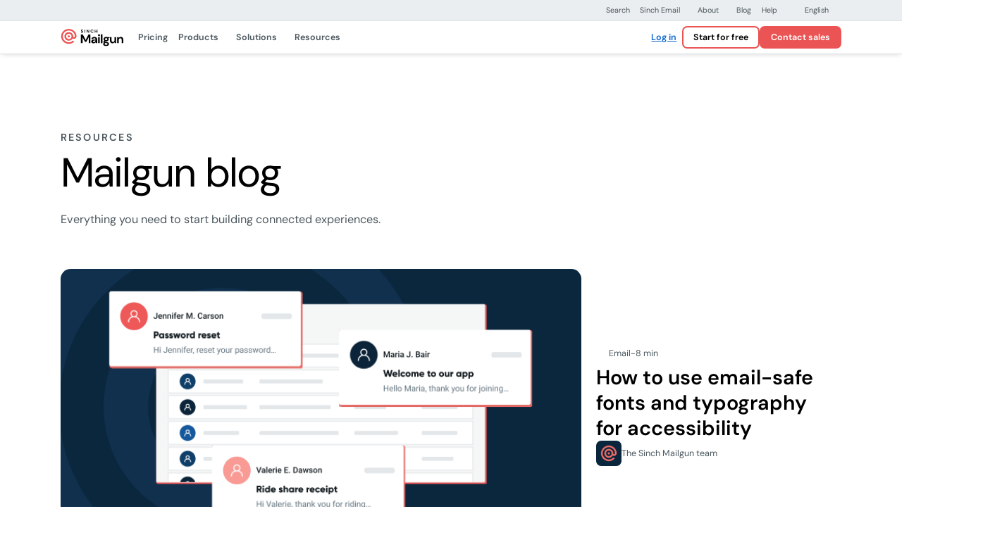

--- FILE ---
content_type: text/html; charset=UTF-8
request_url: https://www.mailgun.com/blog/?utm_source=web20.lv&utm_medium=rolandinsh&utm_campaign=validation-api
body_size: 43098
content:
<!DOCTYPE html>
<html lang="en-US">
<!--[if lt IE 7]> <html class="no-js lt-ie9 lt-ie8 lt-ie7" lang="en"> <![endif]-->
<!--[if IE 7]>    <html class="no-js lt-ie9 lt-ie8" lang="en"> <![endif]-->
<!--[if IE 8]>    <html class="no-js lt-ie9" lang="en"> <![endif]-->
<!--[if gt IE 8]> <html class="no-js" lang="en"> <![endif]-->

<head><meta http-equiv="content-type" content="text/html; charset=utf-8"><script>if(navigator.userAgent.match(/MSIE|Internet Explorer/i)||navigator.userAgent.match(/Trident\/7\..*?rv:11/i)){var href=document.location.href;if(!href.match(/[?&]nowprocket/)){if(href.indexOf("?")==-1){if(href.indexOf("#")==-1){document.location.href=href+"?nowprocket=1"}else{document.location.href=href.replace("#","?nowprocket=1#")}}else{if(href.indexOf("#")==-1){document.location.href=href+"&nowprocket=1"}else{document.location.href=href.replace("#","&nowprocket=1#")}}}}</script><script>(()=>{class RocketLazyLoadScripts{constructor(){this.v="2.0.4",this.userEvents=["keydown","keyup","mousedown","mouseup","mousemove","mouseover","mouseout","touchmove","touchstart","touchend","touchcancel","wheel","click","dblclick","input"],this.attributeEvents=["onblur","onclick","oncontextmenu","ondblclick","onfocus","onmousedown","onmouseenter","onmouseleave","onmousemove","onmouseout","onmouseover","onmouseup","onmousewheel","onscroll","onsubmit"]}async t(){this.i(),this.o(),/iP(ad|hone)/.test(navigator.userAgent)&&this.h(),this.u(),this.l(this),this.m(),this.k(this),this.p(this),this._(),await Promise.all([this.R(),this.L()]),this.lastBreath=Date.now(),this.S(this),this.P(),this.D(),this.O(),this.M(),await this.C(this.delayedScripts.normal),await this.C(this.delayedScripts.defer),await this.C(this.delayedScripts.async),await this.T(),await this.F(),await this.j(),await this.A(),window.dispatchEvent(new Event("rocket-allScriptsLoaded")),this.everythingLoaded=!0,this.lastTouchEnd&&await new Promise(t=>setTimeout(t,500-Date.now()+this.lastTouchEnd)),this.I(),this.H(),this.U(),this.W()}i(){this.CSPIssue=sessionStorage.getItem("rocketCSPIssue"),document.addEventListener("securitypolicyviolation",t=>{this.CSPIssue||"script-src-elem"!==t.violatedDirective||"data"!==t.blockedURI||(this.CSPIssue=!0,sessionStorage.setItem("rocketCSPIssue",!0))},{isRocket:!0})}o(){window.addEventListener("pageshow",t=>{this.persisted=t.persisted,this.realWindowLoadedFired=!0},{isRocket:!0}),window.addEventListener("pagehide",()=>{this.onFirstUserAction=null},{isRocket:!0})}h(){let t;function e(e){t=e}window.addEventListener("touchstart",e,{isRocket:!0}),window.addEventListener("touchend",function i(o){o.changedTouches[0]&&t.changedTouches[0]&&Math.abs(o.changedTouches[0].pageX-t.changedTouches[0].pageX)<10&&Math.abs(o.changedTouches[0].pageY-t.changedTouches[0].pageY)<10&&o.timeStamp-t.timeStamp<200&&(window.removeEventListener("touchstart",e,{isRocket:!0}),window.removeEventListener("touchend",i,{isRocket:!0}),"INPUT"===o.target.tagName&&"text"===o.target.type||(o.target.dispatchEvent(new TouchEvent("touchend",{target:o.target,bubbles:!0})),o.target.dispatchEvent(new MouseEvent("mouseover",{target:o.target,bubbles:!0})),o.target.dispatchEvent(new PointerEvent("click",{target:o.target,bubbles:!0,cancelable:!0,detail:1,clientX:o.changedTouches[0].clientX,clientY:o.changedTouches[0].clientY})),event.preventDefault()))},{isRocket:!0})}q(t){this.userActionTriggered||("mousemove"!==t.type||this.firstMousemoveIgnored?"keyup"===t.type||"mouseover"===t.type||"mouseout"===t.type||(this.userActionTriggered=!0,this.onFirstUserAction&&this.onFirstUserAction()):this.firstMousemoveIgnored=!0),"click"===t.type&&t.preventDefault(),t.stopPropagation(),t.stopImmediatePropagation(),"touchstart"===this.lastEvent&&"touchend"===t.type&&(this.lastTouchEnd=Date.now()),"click"===t.type&&(this.lastTouchEnd=0),this.lastEvent=t.type,t.composedPath&&t.composedPath()[0].getRootNode()instanceof ShadowRoot&&(t.rocketTarget=t.composedPath()[0]),this.savedUserEvents.push(t)}u(){this.savedUserEvents=[],this.userEventHandler=this.q.bind(this),this.userEvents.forEach(t=>window.addEventListener(t,this.userEventHandler,{passive:!1,isRocket:!0})),document.addEventListener("visibilitychange",this.userEventHandler,{isRocket:!0})}U(){this.userEvents.forEach(t=>window.removeEventListener(t,this.userEventHandler,{passive:!1,isRocket:!0})),document.removeEventListener("visibilitychange",this.userEventHandler,{isRocket:!0}),this.savedUserEvents.forEach(t=>{(t.rocketTarget||t.target).dispatchEvent(new window[t.constructor.name](t.type,t))})}m(){const t="return false",e=Array.from(this.attributeEvents,t=>"data-rocket-"+t),i="["+this.attributeEvents.join("],[")+"]",o="[data-rocket-"+this.attributeEvents.join("],[data-rocket-")+"]",s=(e,i,o)=>{o&&o!==t&&(e.setAttribute("data-rocket-"+i,o),e["rocket"+i]=new Function("event",o),e.setAttribute(i,t))};new MutationObserver(t=>{for(const n of t)"attributes"===n.type&&(n.attributeName.startsWith("data-rocket-")||this.everythingLoaded?n.attributeName.startsWith("data-rocket-")&&this.everythingLoaded&&this.N(n.target,n.attributeName.substring(12)):s(n.target,n.attributeName,n.target.getAttribute(n.attributeName))),"childList"===n.type&&n.addedNodes.forEach(t=>{if(t.nodeType===Node.ELEMENT_NODE)if(this.everythingLoaded)for(const i of[t,...t.querySelectorAll(o)])for(const t of i.getAttributeNames())e.includes(t)&&this.N(i,t.substring(12));else for(const e of[t,...t.querySelectorAll(i)])for(const t of e.getAttributeNames())this.attributeEvents.includes(t)&&s(e,t,e.getAttribute(t))})}).observe(document,{subtree:!0,childList:!0,attributeFilter:[...this.attributeEvents,...e]})}I(){this.attributeEvents.forEach(t=>{document.querySelectorAll("[data-rocket-"+t+"]").forEach(e=>{this.N(e,t)})})}N(t,e){const i=t.getAttribute("data-rocket-"+e);i&&(t.setAttribute(e,i),t.removeAttribute("data-rocket-"+e))}k(t){Object.defineProperty(HTMLElement.prototype,"onclick",{get(){return this.rocketonclick||null},set(e){this.rocketonclick=e,this.setAttribute(t.everythingLoaded?"onclick":"data-rocket-onclick","this.rocketonclick(event)")}})}S(t){function e(e,i){let o=e[i];e[i]=null,Object.defineProperty(e,i,{get:()=>o,set(s){t.everythingLoaded?o=s:e["rocket"+i]=o=s}})}e(document,"onreadystatechange"),e(window,"onload"),e(window,"onpageshow");try{Object.defineProperty(document,"readyState",{get:()=>t.rocketReadyState,set(e){t.rocketReadyState=e},configurable:!0}),document.readyState="loading"}catch(t){console.log("WPRocket DJE readyState conflict, bypassing")}}l(t){this.originalAddEventListener=EventTarget.prototype.addEventListener,this.originalRemoveEventListener=EventTarget.prototype.removeEventListener,this.savedEventListeners=[],EventTarget.prototype.addEventListener=function(e,i,o){o&&o.isRocket||!t.B(e,this)&&!t.userEvents.includes(e)||t.B(e,this)&&!t.userActionTriggered||e.startsWith("rocket-")||t.everythingLoaded?t.originalAddEventListener.call(this,e,i,o):(t.savedEventListeners.push({target:this,remove:!1,type:e,func:i,options:o}),"mouseenter"!==e&&"mouseleave"!==e||t.originalAddEventListener.call(this,e,t.savedUserEvents.push,o))},EventTarget.prototype.removeEventListener=function(e,i,o){o&&o.isRocket||!t.B(e,this)&&!t.userEvents.includes(e)||t.B(e,this)&&!t.userActionTriggered||e.startsWith("rocket-")||t.everythingLoaded?t.originalRemoveEventListener.call(this,e,i,o):t.savedEventListeners.push({target:this,remove:!0,type:e,func:i,options:o})}}J(t,e){this.savedEventListeners=this.savedEventListeners.filter(i=>{let o=i.type,s=i.target||window;return e!==o||t!==s||(this.B(o,s)&&(i.type="rocket-"+o),this.$(i),!1)})}H(){EventTarget.prototype.addEventListener=this.originalAddEventListener,EventTarget.prototype.removeEventListener=this.originalRemoveEventListener,this.savedEventListeners.forEach(t=>this.$(t))}$(t){t.remove?this.originalRemoveEventListener.call(t.target,t.type,t.func,t.options):this.originalAddEventListener.call(t.target,t.type,t.func,t.options)}p(t){let e;function i(e){return t.everythingLoaded?e:e.split(" ").map(t=>"load"===t||t.startsWith("load.")?"rocket-jquery-load":t).join(" ")}function o(o){function s(e){const s=o.fn[e];o.fn[e]=o.fn.init.prototype[e]=function(){return this[0]===window&&t.userActionTriggered&&("string"==typeof arguments[0]||arguments[0]instanceof String?arguments[0]=i(arguments[0]):"object"==typeof arguments[0]&&Object.keys(arguments[0]).forEach(t=>{const e=arguments[0][t];delete arguments[0][t],arguments[0][i(t)]=e})),s.apply(this,arguments),this}}if(o&&o.fn&&!t.allJQueries.includes(o)){const e={DOMContentLoaded:[],"rocket-DOMContentLoaded":[]};for(const t in e)document.addEventListener(t,()=>{e[t].forEach(t=>t())},{isRocket:!0});o.fn.ready=o.fn.init.prototype.ready=function(i){function s(){parseInt(o.fn.jquery)>2?setTimeout(()=>i.bind(document)(o)):i.bind(document)(o)}return"function"==typeof i&&(t.realDomReadyFired?!t.userActionTriggered||t.fauxDomReadyFired?s():e["rocket-DOMContentLoaded"].push(s):e.DOMContentLoaded.push(s)),o([])},s("on"),s("one"),s("off"),t.allJQueries.push(o)}e=o}t.allJQueries=[],o(window.jQuery),Object.defineProperty(window,"jQuery",{get:()=>e,set(t){o(t)}})}P(){const t=new Map;document.write=document.writeln=function(e){const i=document.currentScript,o=document.createRange(),s=i.parentElement;let n=t.get(i);void 0===n&&(n=i.nextSibling,t.set(i,n));const c=document.createDocumentFragment();o.setStart(c,0),c.appendChild(o.createContextualFragment(e)),s.insertBefore(c,n)}}async R(){return new Promise(t=>{this.userActionTriggered?t():this.onFirstUserAction=t})}async L(){return new Promise(t=>{document.addEventListener("DOMContentLoaded",()=>{this.realDomReadyFired=!0,t()},{isRocket:!0})})}async j(){return this.realWindowLoadedFired?Promise.resolve():new Promise(t=>{window.addEventListener("load",t,{isRocket:!0})})}M(){this.pendingScripts=[];this.scriptsMutationObserver=new MutationObserver(t=>{for(const e of t)e.addedNodes.forEach(t=>{"SCRIPT"!==t.tagName||t.noModule||t.isWPRocket||this.pendingScripts.push({script:t,promise:new Promise(e=>{const i=()=>{const i=this.pendingScripts.findIndex(e=>e.script===t);i>=0&&this.pendingScripts.splice(i,1),e()};t.addEventListener("load",i,{isRocket:!0}),t.addEventListener("error",i,{isRocket:!0}),setTimeout(i,1e3)})})})}),this.scriptsMutationObserver.observe(document,{childList:!0,subtree:!0})}async F(){await this.X(),this.pendingScripts.length?(await this.pendingScripts[0].promise,await this.F()):this.scriptsMutationObserver.disconnect()}D(){this.delayedScripts={normal:[],async:[],defer:[]},document.querySelectorAll("script[type$=rocketlazyloadscript]").forEach(t=>{t.hasAttribute("data-rocket-src")?t.hasAttribute("async")&&!1!==t.async?this.delayedScripts.async.push(t):t.hasAttribute("defer")&&!1!==t.defer||"module"===t.getAttribute("data-rocket-type")?this.delayedScripts.defer.push(t):this.delayedScripts.normal.push(t):this.delayedScripts.normal.push(t)})}async _(){await this.L();let t=[];document.querySelectorAll("script[type$=rocketlazyloadscript][data-rocket-src]").forEach(e=>{let i=e.getAttribute("data-rocket-src");if(i&&!i.startsWith("data:")){i.startsWith("//")&&(i=location.protocol+i);try{const o=new URL(i).origin;o!==location.origin&&t.push({src:o,crossOrigin:e.crossOrigin||"module"===e.getAttribute("data-rocket-type")})}catch(t){}}}),t=[...new Map(t.map(t=>[JSON.stringify(t),t])).values()],this.Y(t,"preconnect")}async G(t){if(await this.K(),!0!==t.noModule||!("noModule"in HTMLScriptElement.prototype))return new Promise(e=>{let i;function o(){(i||t).setAttribute("data-rocket-status","executed"),e()}try{if(navigator.userAgent.includes("Firefox/")||""===navigator.vendor||this.CSPIssue)i=document.createElement("script"),[...t.attributes].forEach(t=>{let e=t.nodeName;"type"!==e&&("data-rocket-type"===e&&(e="type"),"data-rocket-src"===e&&(e="src"),i.setAttribute(e,t.nodeValue))}),t.text&&(i.text=t.text),t.nonce&&(i.nonce=t.nonce),i.hasAttribute("src")?(i.addEventListener("load",o,{isRocket:!0}),i.addEventListener("error",()=>{i.setAttribute("data-rocket-status","failed-network"),e()},{isRocket:!0}),setTimeout(()=>{i.isConnected||e()},1)):(i.text=t.text,o()),i.isWPRocket=!0,t.parentNode.replaceChild(i,t);else{const i=t.getAttribute("data-rocket-type"),s=t.getAttribute("data-rocket-src");i?(t.type=i,t.removeAttribute("data-rocket-type")):t.removeAttribute("type"),t.addEventListener("load",o,{isRocket:!0}),t.addEventListener("error",i=>{this.CSPIssue&&i.target.src.startsWith("data:")?(console.log("WPRocket: CSP fallback activated"),t.removeAttribute("src"),this.G(t).then(e)):(t.setAttribute("data-rocket-status","failed-network"),e())},{isRocket:!0}),s?(t.fetchPriority="high",t.removeAttribute("data-rocket-src"),t.src=s):t.src="data:text/javascript;base64,"+window.btoa(unescape(encodeURIComponent(t.text)))}}catch(i){t.setAttribute("data-rocket-status","failed-transform"),e()}});t.setAttribute("data-rocket-status","skipped")}async C(t){const e=t.shift();return e?(e.isConnected&&await this.G(e),this.C(t)):Promise.resolve()}O(){this.Y([...this.delayedScripts.normal,...this.delayedScripts.defer,...this.delayedScripts.async],"preload")}Y(t,e){this.trash=this.trash||[];let i=!0;var o=document.createDocumentFragment();t.forEach(t=>{const s=t.getAttribute&&t.getAttribute("data-rocket-src")||t.src;if(s&&!s.startsWith("data:")){const n=document.createElement("link");n.href=s,n.rel=e,"preconnect"!==e&&(n.as="script",n.fetchPriority=i?"high":"low"),t.getAttribute&&"module"===t.getAttribute("data-rocket-type")&&(n.crossOrigin=!0),t.crossOrigin&&(n.crossOrigin=t.crossOrigin),t.integrity&&(n.integrity=t.integrity),t.nonce&&(n.nonce=t.nonce),o.appendChild(n),this.trash.push(n),i=!1}}),document.head.appendChild(o)}W(){this.trash.forEach(t=>t.remove())}async T(){try{document.readyState="interactive"}catch(t){}this.fauxDomReadyFired=!0;try{await this.K(),this.J(document,"readystatechange"),document.dispatchEvent(new Event("rocket-readystatechange")),await this.K(),document.rocketonreadystatechange&&document.rocketonreadystatechange(),await this.K(),this.J(document,"DOMContentLoaded"),document.dispatchEvent(new Event("rocket-DOMContentLoaded")),await this.K(),this.J(window,"DOMContentLoaded"),window.dispatchEvent(new Event("rocket-DOMContentLoaded"))}catch(t){console.error(t)}}async A(){try{document.readyState="complete"}catch(t){}try{await this.K(),this.J(document,"readystatechange"),document.dispatchEvent(new Event("rocket-readystatechange")),await this.K(),document.rocketonreadystatechange&&document.rocketonreadystatechange(),await this.K(),this.J(window,"load"),window.dispatchEvent(new Event("rocket-load")),await this.K(),window.rocketonload&&window.rocketonload(),await this.K(),this.allJQueries.forEach(t=>t(window).trigger("rocket-jquery-load")),await this.K(),this.J(window,"pageshow");const t=new Event("rocket-pageshow");t.persisted=this.persisted,window.dispatchEvent(t),await this.K(),window.rocketonpageshow&&window.rocketonpageshow({persisted:this.persisted})}catch(t){console.error(t)}}async K(){Date.now()-this.lastBreath>45&&(await this.X(),this.lastBreath=Date.now())}async X(){return document.hidden?new Promise(t=>setTimeout(t)):new Promise(t=>requestAnimationFrame(t))}B(t,e){return e===document&&"readystatechange"===t||(e===document&&"DOMContentLoaded"===t||(e===window&&"DOMContentLoaded"===t||(e===window&&"load"===t||e===window&&"pageshow"===t)))}static run(){(new RocketLazyLoadScripts).t()}}RocketLazyLoadScripts.run()})();</script>
    <title>
        Blog Archive - Transactional Email API Service For Developers | Mailgun    </title>

    
    <meta name="viewport" content="width=device-width, initial-scale=1.0, maximum-scale=3.0">
    <link rel="icon" type="image/png" href="https://www.mailgun.com/wp-content/themes/simpletexting-theme-blank/assets/favicon/android-chrome-192x192.png" sizes="192x192">
    <link rel="icon" type="image/png" href="https://www.mailgun.com/wp-content/themes/simpletexting-theme-blank/assets/favicon/android-chrome-512x512.png" sizes="512x512">
    <link rel="icon" type="image/x-icon" href="https://www.mailgun.com/wp-content/themes/simpletexting-theme-blank/assets/favicon/favicon.ico">
    <link rel="icon" type="image/png" href="https://www.mailgun.com/wp-content/themes/simpletexting-theme-blank/assets/favicon/favicon-16x16.png" sizes="16x16">
    <link rel="icon" type="image/png" href="https://www.mailgun.com/wp-content/themes/simpletexting-theme-blank/assets/favicon/favicon-32x32.png" sizes="32x32">
    <link rel="apple-touch-icon" type="image/png" href="https://www.mailgun.com/wp-content/themes/simpletexting-theme-blank/assets/favicon/apple-touch-icon-180x180.png" sizes="180x180">
    <link rel="apple-touch-icon" type="image/png" href="https://www.mailgun.com/wp-content/themes/simpletexting-theme-blank/assets/favicon/apple-touch-icon-512x512.png" sizes="512x512">
        <link rel="preload"
        href="https://www.mailgun.com/wp-content/plugins/sinch-core/assets/fonts/dm-sans-regular.woff2"
        as="font"
        type="font/woff2"
        crossorigin="anonymous">

    <link rel="preload"
        href="https://www.mailgun.com/wp-content/plugins/sinch-core/assets/fonts/dm-sans-semibold.woff2"
        as="font"
        type="font/woff2"
        crossorigin="anonymous">

    <meta name='robots' content='index, follow, max-image-preview:large, max-snippet:-1, max-video-preview:-1' />
	<style>img:is([sizes="auto" i], [sizes^="auto," i]) { contain-intrinsic-size: 3000px 1500px }</style>
	
	<!-- This site is optimized with the Yoast SEO plugin v26.1.1 - https://yoast.com/wordpress/plugins/seo/ -->
	<link rel="canonical" href="https://www.mailgun.com/blog/" />
	<link rel="next" href="https://www.mailgun.com/blog/page/2/" />
	<meta property="og:locale" content="en_US" />
	<meta property="og:type" content="website" />
	<meta property="og:title" content="Blog Archive - Transactional Email API Service For Developers | Mailgun" />
	<meta property="og:url" content="https://www.mailgun.com/blog/" />
	<meta property="og:site_name" content="Transactional Email API Service For Developers | Mailgun" />
	<meta name="twitter:card" content="summary_large_image" />
	<script type="application/ld+json" class="yoast-schema-graph">{"@context":"https://schema.org","@graph":[{"@type":"CollectionPage","@id":"https://www.mailgun.com/blog/","url":"https://www.mailgun.com/blog/","name":"Blog Archive - Transactional Email API Service For Developers | Mailgun","isPartOf":{"@id":"https://www.mailgun.com/#website"},"primaryImageOfPage":{"@id":"https://www.mailgun.com/blog/#primaryimage"},"image":{"@id":"https://www.mailgun.com/blog/#primaryimage"},"thumbnailUrl":"https://www.mailgun.com/wp-content/uploads/2025/07/MG-Blog-Email.png","breadcrumb":{"@id":"https://www.mailgun.com/blog/#breadcrumb"},"inLanguage":"en-US"},{"@type":"ImageObject","inLanguage":"en-US","@id":"https://www.mailgun.com/blog/#primaryimage","url":"https://www.mailgun.com/wp-content/uploads/2025/07/MG-Blog-Email.png","contentUrl":"https://www.mailgun.com/wp-content/uploads/2025/07/MG-Blog-Email.png","width":720,"height":448},{"@type":"BreadcrumbList","@id":"https://www.mailgun.com/blog/#breadcrumb","itemListElement":[{"@type":"ListItem","position":1,"name":"Home","item":"https://www.mailgun.com/"},{"@type":"ListItem","position":2,"name":"Blog"}]},{"@type":"WebSite","@id":"https://www.mailgun.com/#website","url":"https://www.mailgun.com/","name":"Transactional Email API Service For Developers | Mailgun","description":"Powerful Transactional Email APIs that enable you to send, receive, and track emails, built with developers in mind. Learn more today!","publisher":{"@id":"https://www.mailgun.com/#organization"},"potentialAction":[{"@type":"SearchAction","target":{"@type":"EntryPoint","urlTemplate":"https://www.mailgun.com/?s={search_term_string}"},"query-input":{"@type":"PropertyValueSpecification","valueRequired":true,"valueName":"search_term_string"}}],"inLanguage":"en-US"},{"@type":"Organization","@id":"https://www.mailgun.com/#organization","name":"Transactional Email API Service For Developers | Mailgun","url":"https://www.mailgun.com/","logo":{"@type":"ImageObject","inLanguage":"en-US","@id":"https://www.mailgun.com/#/schema/logo/image/","url":"https://www.mailgun.com/wp-content/uploads/2025/06/cropped-android-chrome-512x512-1.png","contentUrl":"https://www.mailgun.com/wp-content/uploads/2025/06/cropped-android-chrome-512x512-1.png","width":512,"height":512,"caption":"Transactional Email API Service For Developers | Mailgun"},"image":{"@id":"https://www.mailgun.com/#/schema/logo/image/"}}]}</script>
	<!-- / Yoast SEO plugin. -->



<link rel="alternate" type="application/rss+xml" title="Transactional Email API Service For Developers | Mailgun &raquo; Blog Feed" href="https://www.mailgun.com/blog/feed/" />
<link rel="https://api.w.org/" href="https://www.mailgun.com/wp-json/" /><link rel="EditURI" type="application/rsd+xml" title="RSD" href="https://www.mailgun.com/xmlrpc.php?rsd" />
<meta name="generator" content="WPML ver:4.8.2 stt:1,4,3,2;" />
<link rel="icon" href="https://www.mailgun.com/wp-content/uploads/2025/06/cropped-android-chrome-512x512-1-1-32x32.png" sizes="32x32" />
<link rel="icon" href="https://www.mailgun.com/wp-content/uploads/2025/06/cropped-android-chrome-512x512-1-1-192x192.png" sizes="192x192" />
<link rel="apple-touch-icon" href="https://www.mailgun.com/wp-content/uploads/2025/06/cropped-android-chrome-512x512-1-1-180x180.png" />
<meta name="msapplication-TileImage" content="https://www.mailgun.com/wp-content/uploads/2025/06/cropped-android-chrome-512x512-1-1-270x270.png" />
<noscript><style id="rocket-lazyload-nojs-css">.rll-youtube-player, [data-lazy-src]{display:none !important;}</style></noscript><script type="rocketlazyloadscript">
/*! loadCSS rel=preload polyfill. [c]2017 Filament Group, Inc. MIT License */
(function(w){"use strict";if(!w.loadCSS){w.loadCSS=function(){}}
var rp=loadCSS.relpreload={};rp.support=(function(){var ret;try{ret=w.document.createElement("link").relList.supports("preload")}catch(e){ret=!1}
return function(){return ret}})();rp.bindMediaToggle=function(link){var finalMedia=link.media||"all";function enableStylesheet(){link.media=finalMedia}
if(link.addEventListener){link.addEventListener("load",enableStylesheet)}else if(link.attachEvent){link.attachEvent("onload",enableStylesheet)}
setTimeout(function(){link.rel="stylesheet";link.media="only x"});setTimeout(enableStylesheet,3000)};rp.poly=function(){if(rp.support()){return}
var links=w.document.getElementsByTagName("link");for(var i=0;i<links.length;i++){var link=links[i];if(link.rel==="preload"&&link.getAttribute("as")==="style"&&!link.getAttribute("data-loadcss")){link.setAttribute("data-loadcss",!0);rp.bindMediaToggle(link)}}};if(!rp.support()){rp.poly();var run=w.setInterval(rp.poly,500);if(w.addEventListener){w.addEventListener("load",function(){rp.poly();w.clearInterval(run)})}else if(w.attachEvent){w.attachEvent("onload",function(){rp.poly();w.clearInterval(run)})}}
if(typeof exports!=="undefined"){exports.loadCSS=loadCSS}
else{w.loadCSS=loadCSS}}(typeof global!=="undefined"?global:this))
</script>    <script nowprocket>
        // Initialize site scripts as an empty array
        // Each script will push itself into the array as an object with name and type keys
        let siteScripts = [];
    </script>

    
    <style>
  /* latin */

  /* Mobile (optional) */
  @media (max-width: 767.98px) {
    @font-face {
      font-family: 'DM Sans';
      font-style: normal;
      font-weight: 400;
      src: url('https://www.mailgun.com/wp-content/plugins/sinch-core/assets/fonts/dm-sans-regular.woff2') format('woff2');
      unicode-range: U+0000-00FF, U+0131, U+0152-0153, U+02BB-02BC, U+02C6, U+02DA, U+02DC, U+0304, U+0308, U+0329, U+2000-206F, U+2074, U+20AC, U+2122, U+2191, U+2193, U+2212, U+2215, U+FEFF, U+FFFD;
      font-display: optional;
    }

    @font-face {
      font-family: 'DM Sans';
      font-style: normal;
      font-weight: 600;
      src: url('https://www.mailgun.com/wp-content/plugins/sinch-core/assets/fonts/dm-sans-semibold.woff2') format('woff2');
      unicode-range: U+0000-00FF, U+0131, U+0152-0153, U+02BB-02BC, U+02C6, U+02DA, U+02DC, U+0304, U+0308, U+0329, U+2000-206F, U+2074, U+20AC, U+2122, U+2191, U+2193, U+2212, U+2215, U+FEFF, U+FFFD;
      font-display: optional;
    }
  }

  /* Desktop (fallback) */
  @media (min-width: 768px) {
    @font-face {
      font-family: 'DM Sans';
      font-style: normal;
      font-weight: 400;
      src: url('https://www.mailgun.com/wp-content/plugins/sinch-core/assets/fonts/dm-sans-regular.woff2') format('woff2');
      unicode-range: U+0000-00FF, U+0131, U+0152-0153, U+02BB-02BC, U+02C6, U+02DA, U+02DC, U+0304, U+0308, U+0329, U+2000-206F, U+2074, U+20AC, U+2122, U+2191, U+2193, U+2212, U+2215, U+FEFF, U+FFFD;
      font-display: fallback;
    }

    @font-face {
      font-family: 'DM Sans';
      font-style: normal;
      font-weight: 600;
      src: url('https://www.mailgun.com/wp-content/plugins/sinch-core/assets/fonts/dm-sans-semibold.woff2') format('woff2');
      unicode-range: U+0000-00FF, U+0131, U+0152-0153, U+02BB-02BC, U+02C6, U+02DA, U+02DC, U+0304, U+0308, U+0329, U+2000-206F, U+2074, U+20AC, U+2122, U+2191, U+2193, U+2212, U+2215, U+FEFF, U+FFFD;
      font-display: fallback;
    }
  }

  </style>
    <style>
        body{--scrollbar-width:0px;--prenav-height:0px;--search-height:55px;--nav-height:53px;--fixed-content-height:var(--offer-bar-dynamic-height, 0px);--header-scrolled-height:calc(
      var(--nav-height) + var(--fixed-content-height)
  );--header-height:var(--header-scrolled-height);--header-height-main:calc(
      var(--header-height) - var(--subnav-height, 0px)
  );--body-padding-top:calc(
      var(--nav-height, 0px) + var(--prenav-height, 0px) +
          var(--fixed-content-height, 0px) + var(--subnav-height, 0px)
  );transition:padding-top .3s ease-out;padding-top:var(--body-padding-top)}body.is-scrolled-top,body.scrolling-up{--header-height:calc(
      var(--header-scrolled-height) + var(--prenav-height)
  )}@media (min-width:768px){body{--prenav-height:33px}}@media (min-width:1200px){body{--search-height:87px}}.menu-background{position:fixed;top:0;left:0;right:var(--scrollbar-width);height:0}.menu-backdrop{position:fixed;top:0;left:0;bottom:0;right:0;display:block;opacity:0;visibility:hidden;pointer-events:none}.nav-search{display:none;opacity:0;visibility:hidden}.top-prenav{background-color:#ebeef0;border-bottom:1px solid #dce2e5;z-index:1031;position:fixed;left:0;right:0;top:calc(var(--fixed-content-height) + var(--prenav-height) * -1);transition:top .3s ease-out}body.is-scrolled-top .top-prenav,body.scrolling-up .top-prenav{top:var(--fixed-content-height)}@media (max-width:767.98px){.top-prenav{display:none}}.top-prenav .top-prenav__menu{--menu-items-gap:0;--menu-item-font-size:0.75rem;--menu-item-line-height:1.25rem;--menu-item-padding:0.375rem 0.5rem;--menu-item-chevron-size:0.75rem;--menu-item-font-weight:400}.top-nav{--top-nav-box-shadow:0 0.125rem 0.5rem -0.125rem rgba(0, 0, 0, 0.16);--top-nav-border-bottom-width:1px;min-height:var(--nav-height);background-color:#fff;border-bottom:var(--top-nav-border-bottom-width) solid #dce2e5;box-shadow:var(--top-nav-box-shadow);z-index:1030;position:fixed;left:0;right:0;top:var(--fixed-content-height);display:flex;align-items:center;transition:top .3s ease-out}body.is-scrolled-top .top-nav,body.scrolling-up .top-nav{top:calc(var(--prenav-height) + var(--fixed-content-height))}.top-nav .menu-item-separator{background-color:#808a91;border-radius:50rem;width:1px;height:1.5rem}@media (max-width:1199.98px){.top-nav .top-nav__offcanvas{padding:0!important;overflow:hidden}.top-nav .top-nav__row>:not(.top-nav__logo-wrap){flex-grow:1;flex-basis:0%!important}}.top-nav .top-nav__offcanvas-toggler{height:calc(var(--nav-height) - var(--top-nav-border-bottom-width));width:var(--nav-height);display:block;-webkit-appearance:none;-moz-appearance:none;appearance:none;border:none;border-inline-end:var(--top-nav-border-bottom-width) solid #dce2e5;background-color:#eb5454;margin-inline-start:calc(var(--sinch-gutter-x,.75rem) * -1);padding:0;position:relative;cursor:pointer;display:flex;align-items:center;justify-content:center}@media (hover:hover) and (pointer:fine){.top-nav .top-nav__offcanvas-toggler:focus-visible,.top-nav .top-nav__offcanvas-toggler:hover{background-color:#ff8080}}.top-nav .top-nav__offcanvas-toggler span{background-color:#fff;border-radius:3px;display:block;height:3px;margin-right:0;opacity:1;transition:width .2s ease-out,height .2s ease-out,top .2s ease-out,margin-right .2s ease-out;width:21px;position:relative}.top-nav .top-nav__offcanvas-toggler span:after,.top-nav .top-nav__offcanvas-toggler span:before{content:"";position:absolute;background-color:#fff;border-radius:3px;display:block;height:3px;margin-right:0;opacity:1;transition:transform .2s ease-out,width .2s ease-out,height .2s ease-out,top .2s ease-out,margin-top .2s ease-out;width:21px}.top-nav .top-nav__offcanvas-toggler span:before{top:-7.7px}.top-nav .top-nav__offcanvas-toggler span:after{top:7.7px}.top-nav .top-nav__offcanvas-toggler[aria-expanded=true] span{margin-right:24px;width:0;height:0}.top-nav .top-nav__offcanvas-toggler[aria-expanded=true] span:after,.top-nav .top-nav__offcanvas-toggler[aria-expanded=true] span:before{margin-top:-.5875rem;top:0;width:24px}.top-nav .top-nav__offcanvas-toggler[aria-expanded=true] span:before{transform:translateY(.525rem) rotate(45deg)}.top-nav .top-nav__offcanvas-toggler[aria-expanded=true] span:after{transform:translateY(.525rem) rotate(-45deg)}.top-nav .top-nav__header_mobile_action_secondary{height:calc(var(--nav-height) - var(--top-nav-border-bottom-width));width:var(--nav-height);display:block;-webkit-appearance:none;-moz-appearance:none;appearance:none;border:none;border-inline-start:var(--top-nav-border-bottom-width) solid #dce2e5;background-color:#ebeef0;color:#808a91;margin-inline-end:calc(var(--sinch-gutter-x,.75rem) * -1);padding:0;position:relative;cursor:pointer;display:flex;align-items:center;justify-content:center;transition:color .2s ease-out,background-color .2s ease-out!important}.top-nav .top-nav__header_mobile_action_secondary.top-nav__header_mobile_action_left{margin-inline-end:0;margin-inline-start:calc(var(--sinch-gutter-x,.75rem) * -1)}.top-nav .top-nav__header_mobile_action_secondary svg{width:1.5rem;height:1.5rem}@media (hover:hover) and (pointer:fine){.top-nav .top-nav__header_mobile_action_secondary:focus-visible,.top-nav .top-nav__header_mobile_action_secondary:hover{background-color:#dce2e5;color:#1a2126}}nav .navbar-menu{--menu-items-gap:0.5rem;--menu-item-font-size:0.875rem;--menu-item-line-height:1.25rem;--menu-item-padding:1rem 0.5rem;--menu-item-color:#4B575E;--menu-item-color-hover:#000;--menu-item-font-weight:600;--menu-item-chevron-size:0.75rem;--menu-item-chevron-color:#9EA9B0;--menu-item-chevron-color-hover:#808A91;margin:0;padding:0;display:flex;list-style:none;gap:var(--menu-items-gap)}nav .navbar-menu>li{display:flex}nav .navbar-menu>li>a{font-size:var(--menu-item-font-size);line-height:var(--menu-item-line-height);padding:var(--menu-item-padding);color:var(--menu-item-color);font-weight:var(--menu-item-font-weight);display:flex;align-items:center;gap:.25rem;text-decoration:none;transition:color .2s ease-out;cursor:pointer;position:relative}nav .navbar-menu>li>a .menu-item__dropdown_chevron{width:var(--menu-item-chevron-size);height:var(--menu-item-chevron-size);color:var(--menu-item-chevron-color);transition:transform .2s ease-out,color .2s ease-out,opacity .2s ease-out;transform:rotate(0)}nav .navbar-menu>li>a .menu-item__icon svg{transition:transform .2s ease-out,color .2s ease-out,opacity .2s ease-out;width:1rem;height:1rem;color:#9ea9b0}nav .navbar-menu>li>a:after{content:"";position:absolute;bottom:-1px;left:0;right:100%;height:2px;display:block;background-color:#eb5454;transition:right .2s ease-out}@media (hover:hover) and (pointer:fine){nav .navbar-menu>li>a:focus-visible,nav .navbar-menu>li>a:hover{color:var(--menu-item-color-hover)}nav .navbar-menu>li>a:focus-visible .menu-item__dropdown_chevron,nav .navbar-menu>li>a:hover .menu-item__dropdown_chevron{color:var(--menu-item-chevron-color-hover)}nav .navbar-menu>li>a:focus-visible .menu-item__icon svg,nav .navbar-menu>li>a:hover .menu-item__icon svg{color:#808a91}}nav .navbar-menu>li>a.active{color:var(--menu-item-color-hover)}nav .navbar-menu>li>a.active .menu-item__dropdown_chevron{transform:rotate(-180deg);color:var(--menu-item-chevron-color-hover)}nav .navbar-menu>li>a.active .menu-item__icon svg{color:#808a91}nav .navbar-menu>li>a.active:after{right:0}@media (max-width:1199.98px){.navbar-menu-mobile{flex-direction:column;align-items:stretch;gap:0}}.menu-item__dropdown{position:relative}.menu-item__dropdown .menu-item__dropdown-body{visibility:hidden;display:none;opacity:0}.form-select{--sinch-form-select-bg-img:url("data:image/svg+xml,%3csvg viewBox='0 0 16 16' fill='none' xmlns='http://www.w3.org/2000/svg'%3e%3cpath fill-rule='evenodd' clip-rule='evenodd' d='M3.29289 5.29289C3.68342 4.90237 4.31658 4.90237 4.70711 5.29289L8 8.58579L11.2929 5.29289C11.6834 4.90237 12.3166 4.90237 12.7071 5.29289C13.0976 5.68342 13.0976 6.31658 12.7071 6.70711L8.70711 10.7071C8.31658 11.0976 7.68342 11.0976 7.29289 10.7071L3.29289 6.70711C2.90237 6.31658 2.90237 5.68342 3.29289 5.29289Z' fill='%234B575E'/%3e%3c/svg%3e");display:block;width:100%;padding:.4375rem 2.5rem .4375rem 1rem;font-size:1rem;font-weight:400;line-height:1.5;color:var(--sinch-body-color);-webkit-appearance:none;-moz-appearance:none;appearance:none;background-color:var(--sinch-input-bg);background-image:var(--sinch-form-select-bg-img),var(--sinch-form-select-bg-icon,none);background-repeat:no-repeat;background-position:right 1rem center;background-size:16px 16px;border:var(--sinch-border-width) solid var(--sinch-neutral-border-color);border-radius:.5rem;transition:border-color .2s ease-in-out,box-shadow .2s ease-in-out,outline-offset .2s ease-in-out}@media (prefers-reduced-motion:reduce){.form-select{transition:none}}.form-select:focus-visible{outline:var(--sinch-focus-ring-color) solid var(--sinch-focus-ring-width);outline-offset:var(--sinch-focus-ring-offset)}.form-select[multiple],.form-select[size]:not([size="1"]){padding-right:1rem;background-image:none}.form-select:disabled{background-color:var(--sinch-input-bg);opacity:.4}.form-select:-moz-focusring{color:transparent;text-shadow:0 0 0 var(--sinch-body-color)}[data-theme=dark] .form-select{--sinch-form-select-bg-img:url("data:image/svg+xml,%3csvg viewBox='0 0 16 16' fill='none' xmlns='http://www.w3.org/2000/svg'%3e%3cpath fill-rule='evenodd' clip-rule='evenodd' d='M3.29289 5.29289C3.68342 4.90237 4.31658 4.90237 4.70711 5.29289L8 8.58579L11.2929 5.29289C11.6834 4.90237 12.3166 4.90237 12.7071 5.29289C13.0976 5.68342 13.0976 6.31658 12.7071 6.70711L8.70711 10.7071C8.31658 11.0976 7.68342 11.0976 7.29289 10.7071L3.29289 6.70711C2.90237 6.31658 2.90237 5.68342 3.29289 5.29289Z' fill='%23626C73'/%3e%3c/svg%3e")}.form-label{margin-bottom:.25rem;font-size:1rem;line-height:1.5rem;font-weight:600;color:var(--sinch-accent)}[disabled] .form-label{opacity:.4}.header-featured-card{--sinch-header-featured-card-bg-color:#0F2138}.header-featured-card .header-block{padding-bottom:2.5rem}@media (min-width:768px){.header-featured-card .header-block{padding-bottom:3rem}}@media (min-width:1200px){.header-featured-card .header-block{padding-bottom:4rem}}.header-featured-card .header-featured-card-bg{background-image:linear-gradient(to bottom,var(--sinch-header-featured-card-bg-color) 0,var(--sinch-header-featured-card-bg-color) var(--sinch-header-featured-card-bg-height),transparent var(--sinch-header-featured-card-bg-height));--sinch-header-featured-card-bg-height:15rem}@media (min-width:768px){.header-featured-card .header-featured-card-bg{--sinch-header-featured-card-bg-height:7.5rem}}@media (min-width:1200px){.header-featured-card .header-featured-card-bg{--sinch-header-featured-card-bg-height:10rem}}@media (max-width:767.98px){.header-featured-card .header-featured-card-bg .card.card-featured .card-image-zoom{max-height:var(--sinch-header-featured-card-bg-height);min-height:var(--sinch-header-featured-card-bg-height)}}:root,[data-theme=light]{--sinch-primary:#EB5454;--sinch-secondary:#3089F0;--sinch-error:#EB5454;--sinch-primary-rgb:235,84,84;--sinch-secondary-rgb:48,137,240;--sinch-error-rgb:235,84,84;--sinch-success:#E2F0E8;--sinch-info:#E0F1FF;--sinch-warning:#FCECCB;--sinch-danger:#FFE5E3;--sinch-violet:#EFEBFF;--sinch-light:#EBEEF0;--sinch-success-rgb:226,240,232;--sinch-info-rgb:224,241,255;--sinch-warning-rgb:252,236,203;--sinch-danger-rgb:255,229,227;--sinch-violet-rgb:239,235,255;--sinch-light-rgb:235,238,240;--sinch-success-subtle:#F0FAF4;--sinch-info-subtle:#F2F9FF;--sinch-warning-subtle:#FFF9EB;--sinch-danger-subtle:#FFF6F5;--sinch-violet-subtle:#F8F5FF;--sinch-light-subtle:#F7F9FA;--sinch-success-subtle-rgb:240,250,244;--sinch-info-subtle-rgb:242,249,255;--sinch-warning-subtle-rgb:255,249,235;--sinch-danger-subtle-rgb:255,246,245;--sinch-violet-subtle-rgb:248,245,255;--sinch-light-subtle-rgb:247,249,250;--sinch-white-rgb:255,255,255;--sinch-black-rgb:0,0,0;--sinch-font-sans-serif:"DM Sans",sans-serif;--sinch-body-font-family:"DM Sans",sans-serif;--sinch-body-font-size:1.125rem;--sinch-body-font-weight:400;--sinch-body-line-height:1.75rem;--sinch-body-color:#4B575E;--sinch-body-color-rgb:75,87,94;--sinch-body-hover-color:#000;--sinch-body-hover-color-rgb:0,0,0;--sinch-body-bg:#FFFFFF;--sinch-body-bg-rgb:255,255,255;--sinch-accent:#000;--sinch-accent-rgb:0,0,0;--sinch-muted:#B7C1C7;--sinch-muted-rgb:183,193,199;--sinch-primary-text-color:#EB5454;--sinch-secondary-text-color:#0D68D1;--sinch-error-text-color:#BD3C41;--sinch-heading-color:#000;--sinch-link-color:#0D68D1;--sinch-link-color-rgb:13,104,209;--sinch-link-hover-color:#3089F0;--sinch-link-hover-color-rgb:48,137,240;--sinch-link-active-color:#1454A8;--sinch-link-active-color-rgb:20,84,168;--sinch-link-decoration:underline;--sinch-icon-color:#9EA9B0;--sinch-icon-color-rgb:158,169,176;--sinch-icon-hover-color:#B7C1C7;--sinch-icon-hover-color-rgb:183,193,199;--sinch-icon-active-color:#808A91;--sinch-icon-active-color-rgb:128,138,145;--sinch-code-color:#BD3C41;--sinch-highlight-color:#4B575E;--sinch-highlight-bg:#FFF6F5;--sinch-border-width:1px;--sinch-border-style:solid;--sinch-border-color:#DCE2E5;--sinch-border-radius:1rem;--sinch-border-radius-sm:0.5rem;--sinch-border-radius-xs:0.25rem;--sinch-border-radius-lg:2rem;--sinch-border-radius-pill:50rem;--sinch-subtle-border-color:#F7F9FA;--sinch-light-border-color:#EBEEF0;--sinch-neutral-border-color:#808A91;--sinch-neutral-hover-border-color:#9EA9B0;--sinch-neutral-active-border-color:#626C73;--sinch-box-shadow:0 0.5rem 1.5rem -0.5rem rgba(0, 0, 0, 0.24);--sinch-box-shadow-sm:0 0.125rem 0.5rem -0.125rem rgba(0, 0, 0, 0.16);--sinch-box-shadow-lg:0 1.5rem 4rem -2rem rgba(0, 0, 0, 0.16);--sinch-box-shadow-primary:0 0.5rem 1.5rem -0.5rem rgba(189, 60, 65, 0.24);--sinch-box-shadow-primary-sm:0 0.125rem 0.5rem -0.125rem rgba(189, 60, 65, 0.16);--sinch-box-shadow-primary-lg:0 1.5rem 4rem -2rem rgba(235, 84, 84, 0.16);--sinch-focus-ring-width:0.125rem;--sinch-focus-ring-color:#61abff;--sinch-focus-ring-offset:0.125rem;--sinch-focus-ring-offset-sm:0.0625rem;--sinch-input-bg:#F7F9FA;--sinch-input-placeholder-color:#626C73;--sinch-form-valid-color:#0D68D1;--sinch-form-valid-border-color:#0D68D1;--sinch-form-invalid-color:#BD3C41;--sinch-form-invalid-border-color:#BD3C41}[data-theme=dark]{color-scheme:dark;color:var(--sinch-body-color);--sinch-primary:#EB5454;--sinch-secondary:#3089F0;--sinch-error:#EB5454;--sinch-primary-rgb:235,84,84;--sinch-secondary-rgb:48,137,240;--sinch-error-rgb:235,84,84;--sinch-success:#0F2138;--sinch-info:#0F2138;--sinch-warning:#0F2138;--sinch-danger:#0F2138;--sinch-violet:#0F2138;--sinch-light:#000;--sinch-success-rgb:15,33,56;--sinch-info-rgb:15,33,56;--sinch-warning-rgb:15,33,56;--sinch-danger-rgb:15,33,56;--sinch-violet-rgb:15,33,56;--sinch-light-rgb:0,0,0;--sinch-success-subtle:#0F2138;--sinch-info-subtle:#0F2138;--sinch-warning-subtle:#0F2138;--sinch-danger-subtle:#0F2138;--sinch-violet-subtle:#0F2138;--sinch-light-subtle:#14181C;--sinch-success-subtle-rgb:15,33,56;--sinch-info-subtle-rgb:15,33,56;--sinch-warning-subtle-rgb:15,33,56;--sinch-danger-subtle-rgb:15,33,56;--sinch-violet-subtle-rgb:15,33,56;--sinch-light-subtle-rgb:20,24,28;--sinch-body-color:#B7C1C7;--sinch-body-color-rgb:183,193,199;--sinch-body-hover-color:#FFFFFF;--sinch-body-hover-color-rgb:255,255,255;--sinch-body-bg:#1A2126;--sinch-body-bg-rgb:26,33,38;--sinch-accent:#FFFFFF;--sinch-accent-rgb:255,255,255;--sinch-muted:#626C73;--sinch-muted-rgb:98,108,115;--sinch-primary-text-color:#EB5454;--sinch-secondary-text-color:#61ABFF;--sinch-error-text-color:#FF8080;--sinch-heading-color:#FFFFFF;--sinch-link-color:#61ABFF;--sinch-link-color-rgb:97,171,255;--sinch-link-hover-color:#3089F0;--sinch-link-hover-color-rgb:48,137,240;--sinch-link-active-color:#8AC4FF;--sinch-link-active-color-rgb:138,196,255;--sinch-icon-color:#626C73;--sinch-icon-color-rgb:98,108,115;--sinch-icon-hover-color:#4B575E;--sinch-icon-hover-color-rgb:75,87,94;--sinch-icon-active-color:#808A91;--sinch-icon-active-color-rgb:128,138,145;--sinch-code-color:#FF8080;--sinch-highlight-color:#B7C1C7;--sinch-highlight-bg:#57181C;--sinch-border-color:#272F36;--sinch-subtle-border-color:#14181C;--sinch-light-border-color:#000;--sinch-neutral-border-color:#808A91;--sinch-neutral-hover-border-color:#626C73;--sinch-neutral-active-border-color:#9EA9B0;--sinch-input-bg:#14181C;--sinch-input-placeholder-color:#808A91;--sinch-form-valid-color:#61ABFF;--sinch-form-valid-border-color:#61ABFF;--sinch-form-invalid-color:#FF8080;--sinch-form-invalid-border-color:#FF8080}*,::after,::before{box-sizing:border-box}body{font-feature-settings:"kern","liga","clig","calt";-webkit-font-feature-settings:"kern","liga","clig","calt";-moz-font-feature-settings:"kern","liga","clig","calt";-ms-font-feature-settings:"kern","liga","clig","calt";-webkit-font-smoothing:antialiased;-moz-osx-font-smoothing:grayscale;margin:0;font-family:var(--sinch-body-font-family);font-size:var(--sinch-body-font-size);font-weight:var(--sinch-body-font-weight);line-height:var(--sinch-body-line-height);color:var(--sinch-body-color);text-align:var(--sinch-body-text-align);background-color:var(--sinch-body-bg);-webkit-text-size-adjust:100%;-webkit-tap-highlight-color:rgba(0,0,0,0)}hr{margin:1rem 0;color:inherit;border:0;border-top:var(--sinch-border-width) solid var(--sinch-border-color);opacity:1}.h1,.h2,.h3,.h4,.h5,.h6,h1,h2,h3,h4,h5,h6{margin-top:0;margin-bottom:.5rem;font-weight:400;color:var(--sinch-heading-color)}h1{font-size:2.5rem;line-height:3rem}h2{font-size:2rem;line-height:2.5rem}h3{font-size:1.5rem;line-height:2rem}h4{font-size:1.25rem;line-height:1.75rem}h5{font-size:1.125rem;line-height:1.75rem}h6{font-size:1.125rem;line-height:1.75rem}.fs-1,.h1{font-size:2.5rem;line-height:3rem}.fs-2,.h2{font-size:2rem;line-height:2.5rem}.fs-3,.h3{font-size:1.5rem;line-height:2rem}.fs-4,.h4{font-size:1.25rem;line-height:1.75rem}.fs-5,.h5{font-size:1.125rem;line-height:1.75rem}.fs-6,.h6{font-size:1.125rem;line-height:1.75rem}.h5,h5{font-weight:600}@media (min-width:1200px){h1{font-size:4rem;line-height:4.5rem}h2{font-size:2.5rem;line-height:3rem}h3{font-size:2rem;line-height:2.5rem}h4{font-size:1.5rem;line-height:2rem}h5{font-size:1.125rem;line-height:1.75rem}h6{font-size:1.125rem;line-height:1.75rem}.fs-1,.h1{font-size:4rem;line-height:4.5rem}.fs-2,.h2{font-size:2.5rem;line-height:3rem}.fs-3,.h3{font-size:2rem;line-height:2.5rem}.fs-4,.h4{font-size:1.5rem;line-height:2rem}.fs-5,.h5{font-size:1.125rem;line-height:1.75rem}.fs-6,.h6{font-size:1.125rem;line-height:1.75rem}}p{margin-top:0;margin-bottom:1rem}p:empty{display:none}ol,ul{padding-left:2em}dl,ol,ul{margin-top:0;margin-bottom:1rem}ol ol,ol ul,ul ol,ul ul{margin-bottom:0}ul>li::marker{color:#eb5454}b,strong{font-weight:600;color:var(--sinch-accent)}a b,a strong{color:inherit}.small,small{font-size:.875em;line-height:1.5}a{color:var(--sinch-link-color);text-decoration:underline;text-underline-offset:.15em}@media (hover:hover) and (pointer:fine){a:hover{--sinch-link-color:var(--sinch-link-hover-color)}}a.active,a:active{--sinch-link-color:var(--sinch-link-active-color)}a:focus-visible{outline:var(--sinch-focus-ring-color) solid var(--sinch-focus-ring-width);outline-offset:var(--sinch-focus-ring-offset-sm)}figure{margin:0 0 1rem}img,svg{vertical-align:middle}iframe{border:0}code,kbd,pre,samp{font-family:"DM Mono",monospace;font-size:1em}[hidden]{display:none!important}label{display:inline-block}table{caption-side:bottom;border-collapse:collapse}caption{padding-top:.5rem;padding-bottom:.5rem;color:#4b575e;text-align:left}th{text-align:inherit;text-align:-webkit-match-parent}tbody,td,tfoot,th,thead,tr{border-color:inherit;border-style:solid;border-width:0}button,input,optgroup,select,textarea{margin:0;font-family:inherit;font-size:inherit;line-height:inherit}button,select{text-transform:none}[role=button]{cursor:pointer}select{word-wrap:normal}select:disabled{opacity:1}[list]:not([type=date]):not([type=datetime-local]):not([type=month]):not([type=week]):not([type=time])::-webkit-calendar-picker-indicator{display:none!important}[type=button],[type=reset],[type=submit],button{-webkit-appearance:button}[type=button]:not(:disabled),[type=reset]:not(:disabled),[type=submit]:not(:disabled),button:not(:disabled){cursor:pointer}::-moz-focus-inner{padding:0;border-style:none}textarea{resize:vertical}.container,.container-fluid,.container-lg,.container-md{--sinch-gutter-x:2rem;--sinch-gutter-y:0;width:100%;padding-right:calc(var(--sinch-gutter-x) * .5);padding-left:calc(var(--sinch-gutter-x) * .5);margin-right:auto;margin-left:auto}@media (min-width:768px){.container,.container-md{max-width:1158px}}@media (min-width:1200px){.container,.container-lg,.container-md{max-width:1264px}}:root{--sinch-breakpoint-xs:0;--sinch-breakpoint-md:768px;--sinch-breakpoint-lg:1200px}.row,.wp-block-columns{--sinch-gutter-x:1rem;--sinch-gutter-y:0;display:flex;flex-wrap:wrap;margin-top:calc(-1 * var(--sinch-gutter-y));margin-right:calc(-.5 * var(--sinch-gutter-x));margin-left:calc(-.5 * var(--sinch-gutter-x))}.row>*,.wp-block-columns>*{box-sizing:border-box;flex-shrink:0;width:100%;max-width:100%;padding-right:calc(var(--sinch-gutter-x) * .5);padding-left:calc(var(--sinch-gutter-x) * .5);margin-top:var(--sinch-gutter-y)}.col,.wp-block-column{flex:1 0 0%}.row-cols-1>*{flex:0 0 auto;width:100%}.row-cols-2>*{flex:0 0 auto;width:50%}.row-cols-3>*{flex:0 0 auto;width:33.33333333%}.row-cols-4>*{flex:0 0 auto;width:25%}.col-auto{flex:0 0 auto;width:auto}.col-1{flex:0 0 auto;width:8.33333333%}.col-2{flex:0 0 auto;width:16.66666667%}.col-3{flex:0 0 auto;width:25%}.col-4{flex:0 0 auto;width:33.33333333%}.col-5{flex:0 0 auto;width:41.66666667%}.col-6{flex:0 0 auto;width:50%}.col-7{flex:0 0 auto;width:58.33333333%}.col-8{flex:0 0 auto;width:66.66666667%}.col-9{flex:0 0 auto;width:75%}.col-10{flex:0 0 auto;width:83.33333333%}.col-12{flex:0 0 auto;width:100%}.offset-1{margin-left:8.33333333%}.g-0,.gx-0{--sinch-gutter-x:0}.g-0,.gy-0{--sinch-gutter-y:0}.g-3,.gx-3{--sinch-gutter-x:1rem}.g-3,.gy-3{--sinch-gutter-y:1rem}.g-5,.gx-5{--sinch-gutter-x:2rem}.g-5,.gy-5{--sinch-gutter-y:2rem}.g-6,.gx-6{--sinch-gutter-x:2.5rem}.g-6,.gy-6{--sinch-gutter-y:2.5rem}.g-7,.gx-7{--sinch-gutter-x:3rem}.g-7,.gy-7{--sinch-gutter-y:3rem}@media (min-width:768px){.col-md{flex:1 0 0%}.row-cols-md-1>*{flex:0 0 auto;width:100%}.row-cols-md-2>*{flex:0 0 auto;width:50%}.row-cols-md-3>*{flex:0 0 auto;width:33.33333333%}.row-cols-md-4>*{flex:0 0 auto;width:25%}.col-md-auto{flex:0 0 auto;width:auto}.col-md-1{flex:0 0 auto;width:8.33333333%}.col-md-2{flex:0 0 auto;width:16.66666667%}.col-md-3{flex:0 0 auto;width:25%}.col-md-4{flex:0 0 auto;width:33.33333333%}.col-md-5{flex:0 0 auto;width:41.66666667%}.col-md-6{flex:0 0 auto;width:50%}.col-md-7{flex:0 0 auto;width:58.33333333%}.col-md-8{flex:0 0 auto;width:66.66666667%}.col-md-9{flex:0 0 auto;width:75%}.col-md-10{flex:0 0 auto;width:83.33333333%}.col-md-12{flex:0 0 auto;width:100%}.offset-md-1{margin-left:8.33333333%}.g-md-0,.gx-md-0{--sinch-gutter-x:0}.g-md-0,.gy-md-0{--sinch-gutter-y:0}.g-md-3,.gx-md-3{--sinch-gutter-x:1rem}.g-md-3,.gy-md-3{--sinch-gutter-y:1rem}.g-md-5,.gx-md-5{--sinch-gutter-x:2rem}.g-md-5,.gy-md-5{--sinch-gutter-y:2rem}.g-md-6,.gx-md-6{--sinch-gutter-x:2.5rem}.g-md-6,.gy-md-6{--sinch-gutter-y:2.5rem}.g-md-7,.gx-md-7{--sinch-gutter-x:3rem}.g-md-7,.gy-md-7{--sinch-gutter-y:3rem}}@media (min-width:1200px){.col-lg{flex:1 0 0%}.row-cols-lg-1>*{flex:0 0 auto;width:100%}.row-cols-lg-2>*{flex:0 0 auto;width:50%}.row-cols-lg-3>*{flex:0 0 auto;width:33.33333333%}.row-cols-lg-4>*{flex:0 0 auto;width:25%}.col-lg-auto{flex:0 0 auto;width:auto}.col-lg-1{flex:0 0 auto;width:8.33333333%}.col-lg-2{flex:0 0 auto;width:16.66666667%}.col-lg-3{flex:0 0 auto;width:25%}.col-lg-4{flex:0 0 auto;width:33.33333333%}.col-lg-5{flex:0 0 auto;width:41.66666667%}.col-lg-6{flex:0 0 auto;width:50%}.col-lg-7{flex:0 0 auto;width:58.33333333%}.col-lg-8{flex:0 0 auto;width:66.66666667%}.col-lg-9{flex:0 0 auto;width:75%}.col-lg-10{flex:0 0 auto;width:83.33333333%}.col-lg-12{flex:0 0 auto;width:100%}.offset-lg-1{margin-left:8.33333333%}.g-lg-0,.gx-lg-0{--sinch-gutter-x:0}.g-lg-0,.gy-lg-0{--sinch-gutter-y:0}.g-lg-3,.gx-lg-3{--sinch-gutter-x:1rem}.g-lg-3,.gy-lg-3{--sinch-gutter-y:1rem}.g-lg-5,.gx-lg-5{--sinch-gutter-x:2rem}.g-lg-5,.gy-lg-5{--sinch-gutter-y:2rem}.g-lg-6,.gx-lg-6{--sinch-gutter-x:2.5rem}.g-lg-6,.gy-lg-6{--sinch-gutter-y:2.5rem}.g-lg-7,.gx-lg-7{--sinch-gutter-x:3rem}.g-lg-7,.gy-lg-7{--sinch-gutter-y:3rem}}.img-fluid,.longform-content p>img,.wp-block-image img{max-width:100%;height:auto}.img-cover{-o-object-fit:cover;object-fit:cover;-o-object-position:center;object-position:center}.figure{display:inline-block}.figure-img{margin-bottom:.5rem;line-height:1}.figure-caption{font-size:.875em;color:#b7c1c7}img[data-lazy-src]{opacity:0}.list-styled,.longform-content ol:not(.longform-except),.longform-content ul:not(.longform-except){--sinch-list-styled-spacing:0.5rem}.list-styled>li,.longform-content ol:not(.longform-except)>li,.longform-content ul:not(.longform-except)>li{position:relative;margin-top:var(--sinch-list-styled-spacing)}.list-styled>li:first-of-type,.longform-content ol:not(.longform-except)>li:first-of-type,.longform-content ul:not(.longform-except)>li:first-of-type{margin-top:0}.list-styled>li>*,.longform-content ol:not(.longform-except)>li>*,.longform-content ul:not(.longform-except)>li>*{margin-bottom:0}.list-styled>li>:where(ul,ol,p,div,blockquote,figure,img,table),.longform-content ol:not(.longform-except)>li>:where(ul,ol,p,div,blockquote,figure,img,table),.longform-content ul:not(.longform-except)>li>:where(ul,ol,p,div,blockquote,figure,img,table){margin-top:var(--sinch-list-styled-spacing)}.list-style-check-primary{--sinch-list-primary-icon:url("data:image/svg+xml,%3csvg viewBox='0 0 48 48' fill='none' xmlns='http://www.w3.org/2000/svg'%3e%3cpath fill-rule='evenodd' clip-rule='evenodd' d='M24 40C32.8366 40 40 32.8366 40 24C40 15.1634 32.8366 8 24 8C15.1634 8 8 15.1634 8 24C8 32.8366 15.1634 40 24 40ZM33.2678 21.2678C34.2441 20.2915 34.2441 18.7085 33.2678 17.7322C32.2915 16.7559 30.7085 16.7559 29.7322 17.7322L22 25.4645L18.2678 21.7322C17.2915 20.7559 15.7085 20.7559 14.7322 21.7322C13.7559 22.7085 13.7559 24.2915 14.7322 25.2678L20.2322 30.7678C21.2085 31.7441 22.7915 31.7441 23.7678 30.7678L33.2678 21.2678Z' fill='currentColor'/%3e%3c/svg%3e");--sinch-list-primary-icon-color:#EB5454;--sinch-list-primary-icon-spacing:0.9em;padding-left:0;list-style:none}.list-style-check-primary>li{padding:0 0 0 2em!important;position:relative;margin-top:var(--sinch-list-primary-icon-spacing)}.list-style-check-primary>li:first-of-type{margin-top:0}.list-style-check-primary>li p{margin-bottom:0!important}.list-style-check-primary>li:last-child :last-child{margin-bottom:0}.list-style-check-primary>li::before{content:"";position:absolute;display:block;width:1.5em!important;height:1.5em!important;margin-left:-2em!important;-webkit-mask:var(--sinch-list-primary-icon) no-repeat 50% 50%;mask:var(--sinch-list-primary-icon) no-repeat 50% 50%;-webkit-mask-size:cover;mask-size:cover;background-color:var(--sinch-list-primary-icon-color)}.list-style-check-primary>li>ol,.list-style-check-primary>li>ul{margin-top:var(--sinch-list-primary-icon-spacing)}.list-unstyled{padding-left:0;list-style:none}.fade{transition:opacity .15s linear}@media (prefers-reduced-motion:reduce){.fade{transition:none}}.fade:not(.show){opacity:0}.collapse:not(.show){display:none}.collapsing{height:0;overflow:hidden;transition:height .35s ease}.collapsing.collapse-horizontal{width:0;height:auto;transition:width .35s ease}.btn{--sinch-btn-padding-x:1rem;--sinch-btn-padding-y:0.375rem;--sinch-btn-font-size:1rem;--sinch-btn-font-weight:600;--sinch-btn-line-height:1.5;--sinch-btn-color:#000;--sinch-btn-bg:transparent;--sinch-btn-border-width:2px;--sinch-btn-border-color:transparent;--sinch-btn-border-radius:0.5rem;--sinch-btn-hover-border-color:transparent;--sinch-btn-arrow-img:url("data:image/svg+xml,%3csvg width='16' height='16' viewBox='0 0 16 16' fill='none' xmlns='http://www.w3.org/2000/svg'%3e%3cpath fill-rule='evenodd' clip-rule='evenodd' d='M8.29289 2.29289C8.68342 1.90237 9.31658 1.90237 9.70711 2.29289L14.7071 7.29289C15.0976 7.68342 15.0976 8.31658 14.7071 8.70711L9.70711 13.7071C9.31658 14.0976 8.68342 14.0976 8.29289 13.7071C7.90237 13.3166 7.90237 12.6834 8.29289 12.2929L12.5858 8L8.29289 3.70711C7.90237 3.31658 7.90237 2.68342 8.29289 2.29289Z' fill='%23000'/%3e%3cpath fill-rule='evenodd' clip-rule='evenodd' d='M1 8C1 7.44772 1.44772 7 2 7H14C14.5523 7 15 7.44772 15 8C15 8.55228 14.5523 9 14 9H2C1.44772 9 1 8.55228 1 8Z' fill='%23000'/%3e%3c/svg%3e");display:inline-block;padding:var(--sinch-btn-padding-y) var(--sinch-btn-padding-x);font-family:var(--sinch-btn-font-family);font-size:var(--sinch-btn-font-size);font-weight:var(--sinch-btn-font-weight);line-height:var(--sinch-btn-line-height);color:var(--sinch-btn-color);text-align:center;text-decoration:none;text-transform:unset;vertical-align:middle;cursor:pointer;-webkit-user-select:none;-moz-user-select:none;user-select:none;background-color:var(--sinch-btn-bg);border:var(--sinch-btn-border-width) solid var(--sinch-btn-border-color);border-radius:var(--sinch-btn-border-radius);transition:color .2s ease-in-out,background-color .2s ease-in-out,border-color .2s ease-in-out,box-shadow .2s ease-in-out,outline .2s ease-in-out,outline-offset .2s ease-in-out}@media (prefers-reduced-motion:reduce){.btn{transition:none}}.btn-check:checked+.btn,.btn.active,.btn.show,.btn:first-child:active,:not(.btn-check)+.btn:active{background-color:var(--sinch-btn-active-bg);border-color:var(--sinch-btn-active-border-color)}.btn.disabled,.btn:disabled,fieldset:disabled .btn{pointer-events:none;opacity:.4}.btn.btn-primary{--sinch-btn-color:#FFFFFF;--sinch-btn-bg:#EB5454;--sinch-btn-border-color:#EB5454;--sinch-btn-active-bg:#BD3C41;--sinch-btn-active-border-color:#BD3C41}[data-theme=dark] .btn.btn-primary{--sinch-btn-active-bg:#FF8080;--sinch-btn-active-border-color:#FF8080}.btn.btn-outline-primary{--sinch-btn-color:#000;--sinch-btn-bg:transparent;--sinch-btn-border-color:#EB5454;--sinch-btn-active-bg:rgba(0, 0, 0, 0.04);--sinch-btn-active-border-color:#BD3C41}[data-theme=dark] .btn.btn-outline-primary{--sinch-btn-color:#FFFFFF;--sinch-btn-bg:transparent;--sinch-btn-active-bg:rgba(255, 255, 255, 0.08);--sinch-btn-active-border-color:#FF8080}.btn.btn-sm{--sinch-btn-padding-y:0.375rem;--sinch-btn-padding-x:1rem;--sinch-btn-font-size:0.875rem;--sinch-btn-border-radius:0.5rem;--sinch-btn-line-height:1.25rem}@media (min-width:768px){.btn.btn-lg{--sinch-btn-padding-y:0.625rem;--sinch-btn-padding-x:1.5rem;--sinch-btn-font-size:1rem;--sinch-btn-border-radius:0.5rem;--sinch-btn-line-height:1.5}}.btn.btn-icon{--sinch-btn-icon-padding:0.375rem;--sinch-btn-padding-y:var(--sinch-btn-icon-padding);--sinch-btn-padding-x:var(--sinch-btn-icon-padding);--sinch-btn-font-size:1.5rem;--sinch-btn-icon-svg-size:1.5rem;--sinch-btn-border-radius:0.5rem;--sinch-btn-line-height:0!important}.btn.btn-icon svg{width:var(--sinch-btn-icon-svg-size)!important;height:var(--sinch-btn-icon-svg-size)!important}.btn.btn-icon.btn-lg{--sinch-btn-icon-padding:0.625rem;--sinch-btn-padding-y:var(--sinch-btn-icon-padding);--sinch-btn-padding-x:var(--sinch-btn-icon-padding)}.btn.btn-icon.btn-icon-sm{--sinch-btn-icon-svg-size:1rem;--sinch-btn-icon-padding:0.625rem;--sinch-btn-padding-y:var(--sinch-btn-icon-padding);--sinch-btn-padding-x:var(--sinch-btn-icon-padding)}.btn.btn-icon.btn-icon-sm.btn-lg{--sinch-btn-icon-padding:0.875rem;--sinch-btn-padding-y:var(--sinch-btn-icon-padding);--sinch-btn-padding-x:var(--sinch-btn-icon-padding)}.btn.btn-icon.btn-icon-lg{--sinch-btn-icon-svg-size:2rem;--sinch-btn-icon-padding:0.125rem;--sinch-btn-padding-y:var(--sinch-btn-icon-padding);--sinch-btn-padding-x:var(--sinch-btn-icon-padding)}.btn.btn-icon.btn-icon-lg.btn-lg{--sinch-btn-icon-padding:0.375rem;--sinch-btn-padding-y:var(--sinch-btn-icon-padding);--sinch-btn-padding-x:var(--sinch-btn-icon-padding)}@media (min-width:768px){.btn.btn-animated:before{content:"";position:relative;display:inline-block;width:.75rem;height:1em;transition:width .2s ease-in-out}.btn.btn-animated:after{content:"";-webkit-mask:var(--sinch-btn-arrow-img) no-repeat 50% 50%;mask:var(--sinch-btn-arrow-img) no-repeat 50% 50%;-webkit-mask-size:cover;mask-size:cover;position:relative;width:1em;height:1em;display:inline-block;vertical-align:sub;background-color:currentColor;margin-left:-.75rem;margin-right:.5rem;opacity:0;transition:width .2s ease-in-out,margin-left .2s ease-in-out,margin-right .2s ease-in-out,opacity .2s ease-in-out}}.btn-arrow{--sinch-btn-arrow-img:url("data:image/svg+xml,%3csvg width='16' height='16' viewBox='0 0 16 16' fill='none' xmlns='http://www.w3.org/2000/svg'%3e%3cpath fill-rule='evenodd' clip-rule='evenodd' d='M8.29289 2.29289C8.68342 1.90237 9.31658 1.90237 9.70711 2.29289L14.7071 7.29289C15.0976 7.68342 15.0976 8.31658 14.7071 8.70711L9.70711 13.7071C9.31658 14.0976 8.68342 14.0976 8.29289 13.7071C7.90237 13.3166 7.90237 12.6834 8.29289 12.2929L12.5858 8L8.29289 3.70711C7.90237 3.31658 7.90237 2.68342 8.29289 2.29289Z' fill='%23000'/%3e%3cpath fill-rule='evenodd' clip-rule='evenodd' d='M1 8C1 7.44772 1.44772 7 2 7H14C14.5523 7 15 7.44772 15 8C15 8.55228 14.5523 9 14 9H2C1.44772 9 1 8.55228 1 8Z' fill='%23000'/%3e%3c/svg%3e");--sinch-btn-arrow-color:var(--sinch-link-color);display:inline-block;text-decoration:underline!important;text-transform:unset;font-weight:600!important;text-underline-offset:.15em;width:-moz-fit-content;width:fit-content;color:var(--sinch-btn-arrow-color);text-wrap:balance;transition:color .2s ease-in-out}.btn-arrow::after{content:"";-webkit-mask:var(--sinch-btn-arrow-img) no-repeat 50% 50%;mask:var(--sinch-btn-arrow-img) no-repeat 50% 50%;-webkit-mask-size:cover;mask-size:cover;width:1em;height:1em;margin-left:.5em;display:inline-block;vertical-align:middle;background-color:currentColor}.btn-arrow.active,.btn-arrow:active,a.active .btn-arrow:not(a),a:active .btn-arrow:not(a),button.active .btn-arrow:not(button),button:active .btn-arrow:not(button){--sinch-btn-arrow-color:var(--sinch-link-active-color)}.btn-arrow.btn-arrow-down::after{transform:rotate(90deg)}.btn.btn-play{z-index:50;opacity:1;display:flex;align-items:center;justify-content:center;position:absolute}.btn.btn-play.btn-play-circle{--sinch-btn-padding-x:0;--sinch-btn-padding-y:0;top:50%;left:50%;transform:translate3d(-50%,-50%,0);width:min(20vw,8rem);height:min(20vw,8rem);border-radius:50rem}.btn.btn-play.btn-play-circle svg{width:min(10vw,4rem);height:min(10vw,4rem)}.btn.btn-play.btn-play-square{--sinch-btn-padding-x:0.875rem;--sinch-btn-padding-y:0.875rem;bottom:1.5rem;right:1.5rem;border-radius:1rem}.btn.btn-play.btn-play-square svg{width:2rem;height:2rem}.iframe-responsive-container{--sinch-iframe-responsive-height:56.25%;padding-top:var(--sinch-iframe-responsive-height);position:relative}.iframe-responsive{position:absolute;top:0;left:0;bottom:0;right:0;width:100%;height:100%;border:none}.btn.btn-light{--sinch-btn-color:#4B575E;--sinch-btn-bg:#EBEEF0;--sinch-btn-border-color:#EBEEF0;--sinch-btn-light-active-color:#000;--sinch-btn-active-bg:#DCE2E5;--sinch-btn-active-border-color:#DCE2E5}.btn-check:checked+.btn.btn-light,.btn.btn-light.active,.btn.btn-light.show,.btn.btn-light:first-child:active,:not(.btn-check)+.btn.btn-light:active{--sinch-btn-color:var(--sinch-btn-light-active-color)}[data-theme=dark] .btn.btn-light{--sinch-btn-color:#B7C1C7;--sinch-btn-bg:#000;--sinch-btn-border-color:#000;--sinch-btn-light-active-color:#FFFFFF;--sinch-btn-active-bg:#000;--sinch-btn-active-border-color:#000}.card{--sinch-card-body-solid-padding:2.5rem 2rem;--sinch-card-box-shadow:var(--sinch-box-shadow-sm);--sinch-card-transition:0.3s ease-in-out;--sinch-card-hover-box-shadow:var(--sinch-box-shadow);--sinch-card-featured-body-padding:2.5rem 2.5rem 3rem 2.5rem;--sinch-card-icon-size:3rem;--sinch-card-title-clamp-lines:3;--sinch-card-description-clamp-lines:5;--sinch-card-badge-top:1rem;--sinch-card-badge-right:1rem;--sinch-card-badge-padding-x:0.5rem;--sinch-card-badge-padding-y:0.25rem;--sinch-card-badge-color:#000;--sinch-card-badge-bg:#C9D1D6;position:relative;overflow:hidden;border:none;min-width:0;color:var(--sinch-body-color);word-wrap:break-word;background-clip:border-box}.card.card-bg-solid{box-shadow:var(--sinch-card-box-shadow);transition:box-shadow var(--sinch-card-transition)}.card.card-bg-solid .card-body{padding:var(--sinch-card-body-solid-padding)}@media (min-width:1200px){.card.card-bg-solid.card-featured .card-body{padding:var(--sinch-card-featured-body-padding)!important}}.card:not(.card-bg-solid){background-color:transparent!important}.card.card-no-paddings .card-body{padding:0}.card .card-image-zoom{display:block;width:100%;position:relative;overflow:hidden}.card .card-image-zoom:after{content:"";display:block;padding-top:53%}.card .card-image-zoom.card-image-zoom-large:after{padding-top:62%}.card .card-image-zoom img{position:absolute;top:0;bottom:0;left:0;right:0;width:100%;height:100%;max-width:100%;max-height:100%;-o-object-fit:cover;object-fit:cover;-o-object-position:center;object-position:center}.card .card-icon svg{height:var(--sinch-card-icon-size)!important;width:auto}.card-body{flex:1 1 auto;padding:1rem}@media (min-width:768px){.card-body{padding:1.5rem}}.card-text[data-description-clamp=true]{--sinch-text-truncate-lines:var(--sinch-card-description-clamp-lines);overflow:hidden;text-overflow:ellipsis;white-space:normal;-webkit-line-clamp:var(--sinch-text-truncate-lines);-webkit-box-orient:vertical;display:-webkit-box}.card-text>:last-child{margin-bottom:0}.card-category-text{flex:1}.card-title[data-title-clamp=true]{--sinch-text-truncate-lines:var(--sinch-card-title-clamp-lines);overflow:hidden;text-overflow:ellipsis;white-space:normal;-webkit-line-clamp:var(--sinch-text-truncate-lines);-webkit-box-orient:vertical;display:-webkit-box}.card-badge{position:absolute;color:var(--sinch-card-badge-color);background-color:var(--sinch-card-badge-bg);top:var(--sinch-card-badge-top);right:var(--sinch-card-badge-right);z-index:1;padding:var(--sinch-card-badge-padding-y) var(--sinch-card-badge-padding-x);max-width:calc(100% - var(--sinch-card-badge-right) * 2);text-align:center;overflow:hidden;text-overflow:ellipsis;white-space:nowrap}.card-link{color:inherit;text-decoration:inherit}svg{transition:opacity .2s ease-in-out}svg[data-url]{opacity:0}.section-pt,.section-py{padding-top:4rem}.section-pb,.section-py{padding-bottom:4rem}@media (min-width:768px){.section-pt,.section-py{padding-top:5rem}.section-pb,.section-py{padding-bottom:5rem}}@media (min-width:1200px){.section-pt,.section-py{padding-top:7.5rem}.section-pb,.section-py{padding-bottom:7.5rem}}.section-caption{font-size:1rem;font-weight:600;line-height:1.5rem;text-transform:uppercase;letter-spacing:.156em;margin-bottom:.5rem}@media (max-width:1199.98px){.offcanvas-lg{position:fixed;bottom:0;z-index:var(--sinch-offcanvas-zindex);max-width:100%;visibility:hidden}.offcanvas-lg.offcanvas-start{top:var(--header-height-main);left:0;width:var(--sinch-offcanvas-width);transform:translateX(-100%)}}@media (min-width:1200px){.offcanvas-lg{background-color:transparent!important}.offcanvas-lg .offcanvas-header-sticky{display:none}.offcanvas-lg .offcanvas-body{display:flex;flex-grow:0;overflow-y:visible;background-color:transparent!important}.offcanvas-lg .offcanvas-padding{padding:0}}.offcanvas{position:fixed;bottom:0;z-index:var(--sinch-offcanvas-zindex);max-width:100%;visibility:hidden}.offcanvas.offcanvas-start{top:var(--header-height-main);left:0;width:var(--sinch-offcanvas-width);transform:translateX(-100%)}.lazy-video{background-color:#000;position:relative}.lazy-video>a{display:block;position:absolute;top:0;left:0;bottom:0;right:0;width:100%;height:100%}.lazy-video>a>img{position:absolute;top:0;left:0;bottom:0;right:0;width:100%;height:100%;-o-object-fit:cover;object-fit:cover;-o-object-position:center;object-position:center;z-index:1;opacity:.76}.lazy-video-preview{position:relative}.lazy-video-preview>img{position:relative;z-index:1}.link-body-color{transition:color .2s ease-in-out;color:RGBA(var(--sinch-body-color-rgb),var(--sinch-link-opacity,1))!important}.link-body-color.active,.link-body-color:active,a.active .link-body-color:not(a),a:active .link-body-color:not(a),button.active .link-body-color:not(button),button:active .link-body-color:not(button){color:RGBA(var(--sinch-accent-rgb),var(--sinch-link-opacity,1))!important}.fs-xxs{font-size:.75rem!important;line-height:1.25rem!important}.fs-xs{font-size:.875rem!important;line-height:1.25rem!important}.fs-sm{font-size:1rem!important;line-height:1.5rem!important}.fs-body{font-size:1.125rem!important;line-height:1.75rem!important}.visually-hidden,.visually-hidden-focusable:not(:focus):not(:focus-within){width:1px!important;height:1px!important;padding:0!important;margin:-1px!important;overflow:hidden!important;clip:rect(0,0,0,0)!important;white-space:nowrap!important;border:0!important}.visually-hidden-focusable:not(:focus):not(:focus-within):not(caption),.visually-hidden:not(caption){position:absolute!important}.overflow-hidden{overflow:hidden!important}.d-inline{display:inline!important}.d-inline-block{display:inline-block!important}.d-block{display:block!important}.d-flex{display:flex!important}.d-inline-flex{display:inline-flex!important}.d-none{display:none!important}.position-relative{position:relative!important}.border{border:var(--sinch-border-width) var(--sinch-border-style) var(--sinch-border-color)!important}.border-0{border:0!important}.border-top{border-top:var(--sinch-border-width) var(--sinch-border-style) var(--sinch-border-color)!important}.border-top-0{border-top:0!important}.border-end{border-right:var(--sinch-border-width) var(--sinch-border-style) var(--sinch-border-color)!important}.border-end-0{border-right:0!important}.border-ne-20{border-color:#dce2e5!important}.border-ne-30{border-color:#c9d1d6!important}.w-50{width:50%!important}.w-100{width:100%!important}.w-auto{width:auto!important}.mw-100{max-width:100%!important}.h-100{height:100%!important}.h-auto{height:auto!important}.flex-row{flex-direction:row!important}.flex-column{flex-direction:column!important}.flex-wrap{flex-wrap:wrap!important}.flex-nowrap{flex-wrap:nowrap!important}.justify-content-start{justify-content:flex-start!important}.justify-content-end{justify-content:flex-end!important}.justify-content-center{justify-content:center!important}.justify-content-between{justify-content:space-between!important}.align-items-start{align-items:flex-start!important}.align-items-center{align-items:center!important}.align-self-center{align-self:center!important}.order-first{order:-1!important}.order-1{order:1!important}.order-2{order:2!important}.order-last{order:6!important}.m-0{margin:0!important}.mx-auto{margin-right:auto!important;margin-left:auto!important}.my-2{margin-top:.5rem!important;margin-bottom:.5rem!important}.my-3{margin-top:1rem!important;margin-bottom:1rem!important}.my-4{margin-top:1.5rem!important;margin-bottom:1.5rem!important}.my-7{margin-top:3rem!important;margin-bottom:3rem!important}.mt-0{margin-top:0!important}.mt-1{margin-top:.25rem!important}.mt-2{margin-top:.5rem!important}.mt-3{margin-top:1rem!important}.mt-4{margin-top:1.5rem!important}.mt-5{margin-top:2rem!important}.mt-6{margin-top:2.5rem!important}.mt-7{margin-top:3rem!important}.mt-9{margin-top:4rem!important}.me-1{margin-right:.25rem!important}.me-2{margin-right:.5rem!important}.me-3{margin-right:1rem!important}.me-4{margin-right:1.5rem!important}.me-6{margin-right:2.5rem!important}.mb-0{margin-bottom:0!important}.mb-2{margin-bottom:.5rem!important}.mb-3{margin-bottom:1rem!important}.mb-4{margin-bottom:1.5rem!important}.mb-5{margin-bottom:2rem!important}.mb-6{margin-bottom:2.5rem!important}.mb-7{margin-bottom:3rem!important}.mb-9{margin-bottom:4rem!important}.ms-2{margin-left:.5rem!important}.ms-3{margin-left:1rem!important}.ms-auto{margin-left:auto!important}.p-0{padding:0!important}.p-2{padding:.5rem!important}.p-3{padding:1rem!important}.p-4{padding:1.5rem!important}.p-5{padding:2rem!important}.p-6{padding:2.5rem!important}.p-7{padding:3rem!important}.p-9{padding:4rem!important}.px-0{padding-right:0!important;padding-left:0!important}.px-2{padding-right:.5rem!important;padding-left:.5rem!important}.px-3{padding-right:1rem!important;padding-left:1rem!important}.px-4{padding-right:1.5rem!important;padding-left:1.5rem!important}.px-5{padding-right:2rem!important;padding-left:2rem!important}.px-6{padding-right:2.5rem!important;padding-left:2.5rem!important}.px-7{padding-right:3rem!important;padding-left:3rem!important}.px-9{padding-right:4rem!important;padding-left:4rem!important}.py-0{padding-top:0!important;padding-bottom:0!important}.py-1{padding-top:.25rem!important;padding-bottom:.25rem!important}.py-2{padding-top:.5rem!important;padding-bottom:.5rem!important}.py-3{padding-top:1rem!important;padding-bottom:1rem!important}.py-4{padding-top:1.5rem!important;padding-bottom:1.5rem!important}.py-5{padding-top:2rem!important;padding-bottom:2rem!important}.py-6{padding-top:2.5rem!important;padding-bottom:2.5rem!important}.py-7{padding-top:3rem!important;padding-bottom:3rem!important}.py-9{padding-top:4rem!important;padding-bottom:4rem!important}.pt-0{padding-top:0!important}.pt-1{padding-top:.25rem!important}.pt-2{padding-top:.5rem!important}.pt-3{padding-top:1rem!important}.pt-4{padding-top:1.5rem!important}.pt-5{padding-top:2rem!important}.pt-6{padding-top:2.5rem!important}.pt-7{padding-top:3rem!important}.pt-9{padding-top:4rem!important}.pe-1{padding-right:.25rem!important}.pe-2{padding-right:.5rem!important}.pe-3{padding-right:1rem!important}.pe-4{padding-right:1.5rem!important}.pe-6{padding-right:2.5rem!important}.pe-7{padding-right:3rem!important}.pe-10{padding-right:4.5rem!important}.pb-0{padding-bottom:0!important}.pb-1{padding-bottom:.25rem!important}.pb-2{padding-bottom:.5rem!important}.pb-3{padding-bottom:1rem!important}.pb-4{padding-bottom:1.5rem!important}.pb-5{padding-bottom:2rem!important}.pb-6{padding-bottom:2.5rem!important}.pb-7{padding-bottom:3rem!important}.pb-9{padding-bottom:4rem!important}.ps-1{padding-left:.25rem!important}.ps-4{padding-left:1.5rem!important}.ps-5{padding-left:2rem!important}.ps-6{padding-left:2.5rem!important}.ps-7{padding-left:3rem!important}.ps-9{padding-left:4rem!important}.ps-10{padding-left:4.5rem!important}.gap-1{gap:.25rem!important}.gap-2{gap:.5rem!important}.gap-3{gap:1rem!important}.gap-4{gap:1.5rem!important}.gap-5{gap:2rem!important}.gap-6{gap:2.5rem!important}.gap-7{gap:3rem!important}.fw-normal{font-weight:400!important}.fw-bold{font-weight:600!important}.text-start{text-align:left!important}.text-end{text-align:right!important}.text-center{text-align:center!important}.text-decoration-none{text-decoration:none!important}.text-uppercase{text-transform:uppercase!important}.text-capitalize{text-transform:capitalize!important}.text-light{--sinch-text-opacity:1;color:rgba(var(--sinch-light-rgb),var(--sinch-text-opacity))!important}.text-body-color{--sinch-text-opacity:1;color:rgba(var(--sinch-body-color-rgb),var(--sinch-text-opacity))!important}.text-accent{--sinch-text-opacity:1;color:rgba(var(--sinch-accent-rgb),var(--sinch-text-opacity))!important}.text-muted{--sinch-text-opacity:1;color:rgba(var(--sinch-muted-rgb),var(--sinch-text-opacity))!important}.text-primary{--sinch-text-opacity:1;color:var(--sinch-primary-text-color)!important}.text-secondary{--sinch-text-opacity:1;color:var(--sinch-secondary-text-color)!important}.bg-primary{--sinch-bg-opacity:1;background-color:rgba(var(--sinch-primary-rgb),var(--sinch-bg-opacity))!important}.bg-secondary{--sinch-bg-opacity:1;background-color:rgba(var(--sinch-secondary-rgb),var(--sinch-bg-opacity))!important}.bg-error{--sinch-bg-opacity:1;background-color:rgba(var(--sinch-error-rgb),var(--sinch-bg-opacity))!important}.bg-success{--sinch-bg-opacity:1;background-color:rgba(var(--sinch-success-rgb),var(--sinch-bg-opacity))!important}.bg-info{--sinch-bg-opacity:1;background-color:rgba(var(--sinch-info-rgb),var(--sinch-bg-opacity))!important}.bg-warning{--sinch-bg-opacity:1;background-color:rgba(var(--sinch-warning-rgb),var(--sinch-bg-opacity))!important}.bg-danger{--sinch-bg-opacity:1;background-color:rgba(var(--sinch-danger-rgb),var(--sinch-bg-opacity))!important}.bg-violet{--sinch-bg-opacity:1;background-color:rgba(var(--sinch-violet-rgb),var(--sinch-bg-opacity))!important}.bg-light{--sinch-bg-opacity:1;background-color:rgba(var(--sinch-light-rgb),var(--sinch-bg-opacity))!important}.bg-success-subtle{--sinch-bg-opacity:1;background-color:rgba(var(--sinch-success-subtle-rgb),var(--sinch-bg-opacity))!important}.bg-info-subtle{--sinch-bg-opacity:1;background-color:rgba(var(--sinch-info-subtle-rgb),var(--sinch-bg-opacity))!important}.bg-warning-subtle{--sinch-bg-opacity:1;background-color:rgba(var(--sinch-warning-subtle-rgb),var(--sinch-bg-opacity))!important}.bg-danger-subtle{--sinch-bg-opacity:1;background-color:rgba(var(--sinch-danger-subtle-rgb),var(--sinch-bg-opacity))!important}.bg-violet-subtle{--sinch-bg-opacity:1;background-color:rgba(var(--sinch-violet-subtle-rgb),var(--sinch-bg-opacity))!important}.bg-light-subtle{--sinch-bg-opacity:1;background-color:rgba(var(--sinch-light-subtle-rgb),var(--sinch-bg-opacity))!important}.bg-black{--sinch-bg-opacity:1;background-color:rgba(var(--sinch-black-rgb),var(--sinch-bg-opacity))!important}.bg-white{--sinch-bg-opacity:1;background-color:rgba(var(--sinch-white-rgb),var(--sinch-bg-opacity))!important}.bg-body{--sinch-bg-opacity:1;background-color:rgba(var(--sinch-body-bg-rgb),var(--sinch-bg-opacity))!important}.bg-transparent{--sinch-bg-opacity:1;background-color:transparent!important}.bg-ne-05{background-color:#f7f9fa!important}.rounded{border-radius:var(--sinch-border-radius)!important}.rounded-sm{border-radius:var(--sinch-border-radius-sm)!important}@media (min-width:768px){.d-md-inline{display:inline!important}.d-md-inline-block{display:inline-block!important}.d-md-block{display:block!important}.d-md-flex{display:flex!important}.d-md-inline-flex{display:inline-flex!important}.d-md-none{display:none!important}.position-md-relative{position:relative!important}.w-md-50{width:50%!important}.w-md-100{width:100%!important}.w-md-auto{width:auto!important}.flex-md-row{flex-direction:row!important}.flex-md-column{flex-direction:column!important}.flex-md-wrap{flex-wrap:wrap!important}.flex-md-nowrap{flex-wrap:nowrap!important}.justify-content-md-start{justify-content:flex-start!important}.justify-content-md-end{justify-content:flex-end!important}.justify-content-md-center{justify-content:center!important}.justify-content-md-between{justify-content:space-between!important}.align-items-md-start{align-items:flex-start!important}.align-items-md-center{align-items:center!important}.align-self-md-center{align-self:center!important}.order-md-first{order:-1!important}.order-md-1{order:1!important}.order-md-2{order:2!important}.order-md-last{order:6!important}.m-md-0{margin:0!important}.mx-md-auto{margin-right:auto!important;margin-left:auto!important}.my-md-2{margin-top:.5rem!important;margin-bottom:.5rem!important}.my-md-3{margin-top:1rem!important;margin-bottom:1rem!important}.my-md-4{margin-top:1.5rem!important;margin-bottom:1.5rem!important}.my-md-7{margin-top:3rem!important;margin-bottom:3rem!important}.mt-md-0{margin-top:0!important}.mt-md-1{margin-top:.25rem!important}.mt-md-2{margin-top:.5rem!important}.mt-md-3{margin-top:1rem!important}.mt-md-4{margin-top:1.5rem!important}.mt-md-5{margin-top:2rem!important}.mt-md-6{margin-top:2.5rem!important}.mt-md-7{margin-top:3rem!important}.mt-md-9{margin-top:4rem!important}.me-md-1{margin-right:.25rem!important}.me-md-2{margin-right:.5rem!important}.me-md-3{margin-right:1rem!important}.me-md-4{margin-right:1.5rem!important}.me-md-6{margin-right:2.5rem!important}.mb-md-0{margin-bottom:0!important}.mb-md-2{margin-bottom:.5rem!important}.mb-md-3{margin-bottom:1rem!important}.mb-md-4{margin-bottom:1.5rem!important}.mb-md-5{margin-bottom:2rem!important}.mb-md-6{margin-bottom:2.5rem!important}.mb-md-7{margin-bottom:3rem!important}.mb-md-9{margin-bottom:4rem!important}.ms-md-2{margin-left:.5rem!important}.ms-md-3{margin-left:1rem!important}.ms-md-auto{margin-left:auto!important}.p-md-0{padding:0!important}.p-md-2{padding:.5rem!important}.p-md-3{padding:1rem!important}.p-md-4{padding:1.5rem!important}.p-md-5{padding:2rem!important}.p-md-6{padding:2.5rem!important}.p-md-7{padding:3rem!important}.p-md-9{padding:4rem!important}.px-md-0{padding-right:0!important;padding-left:0!important}.px-md-2{padding-right:.5rem!important;padding-left:.5rem!important}.px-md-3{padding-right:1rem!important;padding-left:1rem!important}.px-md-4{padding-right:1.5rem!important;padding-left:1.5rem!important}.px-md-5{padding-right:2rem!important;padding-left:2rem!important}.px-md-6{padding-right:2.5rem!important;padding-left:2.5rem!important}.px-md-7{padding-right:3rem!important;padding-left:3rem!important}.px-md-9{padding-right:4rem!important;padding-left:4rem!important}.py-md-0{padding-top:0!important;padding-bottom:0!important}.py-md-1{padding-top:.25rem!important;padding-bottom:.25rem!important}.py-md-2{padding-top:.5rem!important;padding-bottom:.5rem!important}.py-md-3{padding-top:1rem!important;padding-bottom:1rem!important}.py-md-4{padding-top:1.5rem!important;padding-bottom:1.5rem!important}.py-md-5{padding-top:2rem!important;padding-bottom:2rem!important}.py-md-6{padding-top:2.5rem!important;padding-bottom:2.5rem!important}.py-md-7{padding-top:3rem!important;padding-bottom:3rem!important}.py-md-9{padding-top:4rem!important;padding-bottom:4rem!important}.pt-md-0{padding-top:0!important}.pt-md-1{padding-top:.25rem!important}.pt-md-2{padding-top:.5rem!important}.pt-md-3{padding-top:1rem!important}.pt-md-4{padding-top:1.5rem!important}.pt-md-5{padding-top:2rem!important}.pt-md-6{padding-top:2.5rem!important}.pt-md-7{padding-top:3rem!important}.pt-md-9{padding-top:4rem!important}.pe-md-1{padding-right:.25rem!important}.pe-md-2{padding-right:.5rem!important}.pe-md-3{padding-right:1rem!important}.pe-md-4{padding-right:1.5rem!important}.pe-md-6{padding-right:2.5rem!important}.pe-md-7{padding-right:3rem!important}.pe-md-10{padding-right:4.5rem!important}.pb-md-0{padding-bottom:0!important}.pb-md-1{padding-bottom:.25rem!important}.pb-md-2{padding-bottom:.5rem!important}.pb-md-3{padding-bottom:1rem!important}.pb-md-4{padding-bottom:1.5rem!important}.pb-md-5{padding-bottom:2rem!important}.pb-md-6{padding-bottom:2.5rem!important}.pb-md-7{padding-bottom:3rem!important}.pb-md-9{padding-bottom:4rem!important}.ps-md-1{padding-left:.25rem!important}.ps-md-4{padding-left:1.5rem!important}.ps-md-5{padding-left:2rem!important}.ps-md-6{padding-left:2.5rem!important}.ps-md-7{padding-left:3rem!important}.ps-md-9{padding-left:4rem!important}.ps-md-10{padding-left:4.5rem!important}.gap-md-1{gap:.25rem!important}.gap-md-2{gap:.5rem!important}.gap-md-3{gap:1rem!important}.gap-md-4{gap:1.5rem!important}.gap-md-5{gap:2rem!important}.gap-md-6{gap:2.5rem!important}.gap-md-7{gap:3rem!important}.text-md-start{text-align:left!important}.text-md-end{text-align:right!important}.text-md-center{text-align:center!important}}@media (min-width:1200px){.d-lg-inline{display:inline!important}.d-lg-inline-block{display:inline-block!important}.d-lg-block{display:block!important}.d-lg-flex{display:flex!important}.d-lg-inline-flex{display:inline-flex!important}.d-lg-none{display:none!important}.position-lg-relative{position:relative!important}.w-lg-50{width:50%!important}.w-lg-100{width:100%!important}.w-lg-auto{width:auto!important}.flex-lg-row{flex-direction:row!important}.flex-lg-column{flex-direction:column!important}.flex-lg-wrap{flex-wrap:wrap!important}.flex-lg-nowrap{flex-wrap:nowrap!important}.justify-content-lg-start{justify-content:flex-start!important}.justify-content-lg-end{justify-content:flex-end!important}.justify-content-lg-center{justify-content:center!important}.justify-content-lg-between{justify-content:space-between!important}.align-items-lg-start{align-items:flex-start!important}.align-items-lg-center{align-items:center!important}.align-self-lg-center{align-self:center!important}.order-lg-first{order:-1!important}.order-lg-1{order:1!important}.order-lg-2{order:2!important}.order-lg-last{order:6!important}.m-lg-0{margin:0!important}.mx-lg-auto{margin-right:auto!important;margin-left:auto!important}.my-lg-2{margin-top:.5rem!important;margin-bottom:.5rem!important}.my-lg-3{margin-top:1rem!important;margin-bottom:1rem!important}.my-lg-4{margin-top:1.5rem!important;margin-bottom:1.5rem!important}.my-lg-7{margin-top:3rem!important;margin-bottom:3rem!important}.mt-lg-0{margin-top:0!important}.mt-lg-1{margin-top:.25rem!important}.mt-lg-2{margin-top:.5rem!important}.mt-lg-3{margin-top:1rem!important}.mt-lg-4{margin-top:1.5rem!important}.mt-lg-5{margin-top:2rem!important}.mt-lg-6{margin-top:2.5rem!important}.mt-lg-7{margin-top:3rem!important}.mt-lg-9{margin-top:4rem!important}.me-lg-1{margin-right:.25rem!important}.me-lg-2{margin-right:.5rem!important}.me-lg-3{margin-right:1rem!important}.me-lg-4{margin-right:1.5rem!important}.me-lg-6{margin-right:2.5rem!important}.mb-lg-0{margin-bottom:0!important}.mb-lg-2{margin-bottom:.5rem!important}.mb-lg-3{margin-bottom:1rem!important}.mb-lg-4{margin-bottom:1.5rem!important}.mb-lg-5{margin-bottom:2rem!important}.mb-lg-6{margin-bottom:2.5rem!important}.mb-lg-7{margin-bottom:3rem!important}.mb-lg-9{margin-bottom:4rem!important}.ms-lg-2{margin-left:.5rem!important}.ms-lg-3{margin-left:1rem!important}.ms-lg-auto{margin-left:auto!important}.p-lg-0{padding:0!important}.p-lg-2{padding:.5rem!important}.p-lg-3{padding:1rem!important}.p-lg-4{padding:1.5rem!important}.p-lg-5{padding:2rem!important}.p-lg-6{padding:2.5rem!important}.p-lg-7{padding:3rem!important}.p-lg-9{padding:4rem!important}.px-lg-0{padding-right:0!important;padding-left:0!important}.px-lg-2{padding-right:.5rem!important;padding-left:.5rem!important}.px-lg-3{padding-right:1rem!important;padding-left:1rem!important}.px-lg-4{padding-right:1.5rem!important;padding-left:1.5rem!important}.px-lg-5{padding-right:2rem!important;padding-left:2rem!important}.px-lg-6{padding-right:2.5rem!important;padding-left:2.5rem!important}.px-lg-7{padding-right:3rem!important;padding-left:3rem!important}.px-lg-9{padding-right:4rem!important;padding-left:4rem!important}.py-lg-0{padding-top:0!important;padding-bottom:0!important}.py-lg-1{padding-top:.25rem!important;padding-bottom:.25rem!important}.py-lg-2{padding-top:.5rem!important;padding-bottom:.5rem!important}.py-lg-3{padding-top:1rem!important;padding-bottom:1rem!important}.py-lg-4{padding-top:1.5rem!important;padding-bottom:1.5rem!important}.py-lg-5{padding-top:2rem!important;padding-bottom:2rem!important}.py-lg-6{padding-top:2.5rem!important;padding-bottom:2.5rem!important}.py-lg-7{padding-top:3rem!important;padding-bottom:3rem!important}.py-lg-9{padding-top:4rem!important;padding-bottom:4rem!important}.pt-lg-0{padding-top:0!important}.pt-lg-1{padding-top:.25rem!important}.pt-lg-2{padding-top:.5rem!important}.pt-lg-3{padding-top:1rem!important}.pt-lg-4{padding-top:1.5rem!important}.pt-lg-5{padding-top:2rem!important}.pt-lg-6{padding-top:2.5rem!important}.pt-lg-7{padding-top:3rem!important}.pt-lg-9{padding-top:4rem!important}.pe-lg-1{padding-right:.25rem!important}.pe-lg-2{padding-right:.5rem!important}.pe-lg-3{padding-right:1rem!important}.pe-lg-4{padding-right:1.5rem!important}.pe-lg-6{padding-right:2.5rem!important}.pe-lg-7{padding-right:3rem!important}.pe-lg-10{padding-right:4.5rem!important}.pb-lg-0{padding-bottom:0!important}.pb-lg-1{padding-bottom:.25rem!important}.pb-lg-2{padding-bottom:.5rem!important}.pb-lg-3{padding-bottom:1rem!important}.pb-lg-4{padding-bottom:1.5rem!important}.pb-lg-5{padding-bottom:2rem!important}.pb-lg-6{padding-bottom:2.5rem!important}.pb-lg-7{padding-bottom:3rem!important}.pb-lg-9{padding-bottom:4rem!important}.ps-lg-1{padding-left:.25rem!important}.ps-lg-4{padding-left:1.5rem!important}.ps-lg-5{padding-left:2rem!important}.ps-lg-6{padding-left:2.5rem!important}.ps-lg-7{padding-left:3rem!important}.ps-lg-9{padding-left:4rem!important}.ps-lg-10{padding-left:4.5rem!important}.gap-lg-1{gap:.25rem!important}.gap-lg-2{gap:.5rem!important}.gap-lg-3{gap:1rem!important}.gap-lg-4{gap:1.5rem!important}.gap-lg-5{gap:2rem!important}.gap-lg-6{gap:2.5rem!important}.gap-lg-7{gap:3rem!important}.text-lg-start{text-align:left!important}.text-lg-end{text-align:right!important}.text-lg-center{text-align:center!important}}@media print{.d-print-inline{display:inline!important}.d-print-inline-block{display:inline-block!important}.d-print-block{display:block!important}.d-print-flex{display:flex!important}.d-print-inline-flex{display:inline-flex!important}.d-print-none{display:none!important}}@media (min-width:1120px) and (max-width:1320px){html{zoom:.9}}html[lang=de-DE]{overflow-wrap:break-word}.h1,h1{letter-spacing:-.03em}.h2,.h3,.h4,.h5,.h6,h2,h3,h4,h5,h6{letter-spacing:normal}p:empty:before{content:unset!important}ul li>p{margin-bottom:0!important}.grecaptcha-badge{visibility:hidden!important;opacity:0;pointer-events:none}    </style>
<meta name="generator" content="WP Rocket 3.20.3" data-wpr-features="wpr_delay_js wpr_defer_js wpr_lazyload_images wpr_lazyload_iframes wpr_preload_links" /></head>


<body id="post_page" class="archive post-type-archive post-type-archive-blog wp-theme-simpletexting-theme-blank font-face-loaded is-scrolled-top">
    <nav class="top-prenav is-fixed gx-3" id="topPrenav">
  <div class="container-lg">
    <div class="d-flex justify-content-end">
      <ul class="top-prenav__menu navbar-menu">
        <li class="menu-item menu-item__dropdown">

          <a id="navSearchTrigger" href="#navSearch" data-overlay="true" role="button" aria-haspopup="true" aria-expanded="false" aria-controls="navSearch" data-menu-expand-trigger="navSearch" aria-label="Open search input">
            <span class="m-0 menu-item__icon lh-1">
              <svg aria-hidden="true" data-url="https://www.mailgun.com/wp-content/plugins/sinch-core/assets/icons/layout/search.svg"></svg>
            </span>
            <span>
              Search            </span>
          </a>
        </li>
                <li class="menu-item menu-item__dropdown ">

            <a id="sinch-email-1530"  rel="" href="#sinch-email-1530-content" role="button"  aria-haspopup="true" aria-expanded="false" aria-controls="sinch-email-1530-content" data-menu-expand-trigger="sinch-email-1530-content">
                                <span>
                    Sinch Email                </span>
                                    <svg aria-hidden="true" class="menu-item__dropdown_chevron menu-item__pill_chevron menu-item__pill_chevron_color d-flex align-self-center" data-url="https://www.mailgun.com/wp-content/plugins/sinch-core/assets/icons/layout/chevron-down.svg"></svg>
                            </a>
                            <div id="sinch-email-1530-content" class="menu-item__dropdown-body is-fixed sub-menu" data-menu-expand-content="sinch-email-1530-content" aria-labelledby="sinch-email-1530" role="menuitem">
                                        <div class="menu-item__dropdown-content">
                        <ul class="fs-sm">
                        <a href="https://www.mailjet.com/" target="_blank" rel="" class="sub-menu__item ">
                                            <div>
                                        <p class="fs-sm m-0 icon-link">
                                                Mailjet<svg class="icon link-icon-color" width="16" height="16" aria-hidden="true" data-url="https://www.mailgun.com/wp-content/plugins/sinch-core/assets/icons/layout/external-link.svg"></svg>                    </p>
                                    </div>
                            </a>
                                <a href="https://www.emailonacid.com/" target="_blank" rel="" class="sub-menu__item ">
                                            <div>
                                        <p class="fs-sm m-0 icon-link">
                                                Email on Acid<svg class="icon link-icon-color" width="16" height="16" aria-hidden="true" data-url="https://www.mailgun.com/wp-content/plugins/sinch-core/assets/icons/layout/external-link.svg"></svg>                    </p>
                                    </div>
                            </a>
            </ul>
                    </div>
                </div>
                    </li>
            <li class="menu-item menu-item__dropdown ">

            <a id="about-9664"  rel="" href="#about-9664-content" role="button"  aria-haspopup="true" aria-expanded="false" aria-controls="about-9664-content" data-menu-expand-trigger="about-9664-content">
                                <span>
                    About                </span>
                                    <svg aria-hidden="true" class="menu-item__dropdown_chevron menu-item__pill_chevron menu-item__pill_chevron_color d-flex align-self-center" data-url="https://www.mailgun.com/wp-content/plugins/sinch-core/assets/icons/layout/chevron-down.svg"></svg>
                            </a>
                            <div id="about-9664-content" class="menu-item__dropdown-body is-fixed sub-menu" data-menu-expand-content="about-9664-content" aria-labelledby="about-9664" role="menuitem">
                                        <div class="menu-item__dropdown-content">
                        <ul class="fs-sm">
                        <a href="https://www.mailgun.com/about/"  rel="" class="sub-menu__item ">
                                            <div>
                                        <p class="fs-sm m-0">
                                                Company                    </p>
                                    </div>
                            </a>
                                <a href="https://www.mailgun.com/industries/martech/"  rel="" class="sub-menu__item ">
                                            <div>
                                        <p class="fs-sm m-0">
                                                Partners                    </p>
                                    </div>
                            </a>
                                <a href="https://www.mailgun.com/about/jobs/"  rel="" class="sub-menu__item ">
                                            <div>
                                        <p class="fs-sm m-0">
                                                Careers                    </p>
                                    </div>
                            </a>
            </ul>
                    </div>
                </div>
                    </li>
            <li class="menu-item  ">

            <a id="blog-4667"  rel="" href="https://www.mailgun.com/blog/" role="button"  >
                                <span>
                    Blog                </span>
                            </a>
                    </li>
            <li class="menu-item menu-item__dropdown ">

            <a id="help-3614"  rel="" href="#help-3614-content" role="button"  aria-haspopup="true" aria-expanded="false" aria-controls="help-3614-content" data-menu-expand-trigger="help-3614-content">
                                <span>
                    Help                </span>
                                    <svg aria-hidden="true" class="menu-item__dropdown_chevron menu-item__pill_chevron menu-item__pill_chevron_color d-flex align-self-center" data-url="https://www.mailgun.com/wp-content/plugins/sinch-core/assets/icons/layout/chevron-down.svg"></svg>
                            </a>
                            <div id="help-3614-content" class="menu-item__dropdown-body is-fixed sub-menu" data-menu-expand-content="help-3614-content" aria-labelledby="help-3614" role="menuitem">
                                        <div class="menu-item__dropdown-content">
                        <ul class="fs-sm">
                        <a href="https://www.mailgun.com/contact/support/"  rel="" class="sub-menu__item ">
                                            <div>
                                        <p class="fs-sm m-0">
                                                Contact Support                    </p>
                                    </div>
                            </a>
                                <a href="https://help.mailgun.com/hc/en-us" target="_blank" rel="" class="sub-menu__item ">
                                            <div>
                                        <p class="fs-sm m-0 icon-link">
                                                Help Center<svg class="icon link-icon-color" width="16" height="16" aria-hidden="true" data-url="https://www.mailgun.com/wp-content/plugins/sinch-core/assets/icons/layout/external-link.svg"></svg>                    </p>
                                    </div>
                            </a>
                                <a href="https://documentation.mailgun.com/" target="_blank" rel="" class="sub-menu__item ">
                                            <div>
                                        <p class="fs-sm m-0 icon-link">
                                                Documentation<svg class="icon link-icon-color" width="16" height="16" aria-hidden="true" data-url="https://www.mailgun.com/wp-content/plugins/sinch-core/assets/icons/layout/external-link.svg"></svg>                    </p>
                                    </div>
                            </a>
                                <a href="https://documentation.mailgun.com/docs/mailgun/sdk/introduction/" target="_blank" rel="" class="sub-menu__item ">
                                            <div>
                                        <p class="fs-sm m-0 icon-link">
                                                SDKs<svg class="icon link-icon-color" width="16" height="16" aria-hidden="true" data-url="https://www.mailgun.com/wp-content/plugins/sinch-core/assets/icons/layout/external-link.svg"></svg>                    </p>
                                    </div>
                            </a>
                                <a href="https://status.mailgun.com/" target="_blank" rel="" class="sub-menu__item ">
                                            <div>
                                        <p class="fs-sm m-0 icon-link">
                                                Status<svg class="icon link-icon-color" width="16" height="16" aria-hidden="true" data-url="https://www.mailgun.com/wp-content/plugins/sinch-core/assets/icons/layout/external-link.svg"></svg>                    </p>
                                    </div>
                            </a>
                                <a href="https://trust.sinch.com/?product=mailgun" target="_blank" rel="" class="sub-menu__item ">
                                            <div>
                                        <p class="fs-sm m-0 icon-link">
                                                Security Portal<svg class="icon link-icon-color" width="16" height="16" aria-hidden="true" data-url="https://www.mailgun.com/wp-content/plugins/sinch-core/assets/icons/layout/external-link.svg"></svg>                    </p>
                                    </div>
                            </a>
            </ul>
                    </div>
                </div>
                    </li>
            <li class="menu-item menu-item__dropdown ">

            <a id="english-2481"  rel="" href="#english-2481-content" role="button"  aria-haspopup="true" aria-expanded="false" aria-controls="english-2481-content" data-menu-expand-trigger="english-2481-content">
                                    <span class="m-0 menu-item__icon d-flex align-self-center">
                        <svg aria-hidden="true" data-url="https://www.mailgun.com/wp-content/plugins/sinch-core/assets/icons/layout/language.svg"></svg>
                    </span>
                                <span>
                    English                </span>
                                    <svg aria-hidden="true" class="menu-item__dropdown_chevron menu-item__pill_chevron menu-item__pill_chevron_color d-flex align-self-center" data-url="https://www.mailgun.com/wp-content/plugins/sinch-core/assets/icons/layout/chevron-down.svg"></svg>
                            </a>
                            <div id="english-2481-content" class="menu-item__dropdown-body is-fixed sub-menu" data-menu-expand-content="english-2481-content" aria-labelledby="english-2481" role="menuitem">
                                        <div class="menu-item__dropdown-content">
                        <ul class="fs-sm">
                        <a href="https://www.mailgun.com/blog/"  rel="" class="sub-menu__item ">
                                            <div>
                                        <p class="fs-sm m-0">
                                                English                    </p>
                                    </div>
                            </a>
            </ul>
                    </div>
                </div>
                    </li>
    
      </ul>
    </div>
  </div>
</nav>

<nav class="top-nav is-fixed gx-3" id="topNav" data-smoothscroll-offset="true">
  <div class="container-lg">

    <div class="row align-items-center top-nav__row">

      <div class="col-auto d-lg-none">
        <button class="top-nav__offcanvas-toggler" data-toggle="offcanvas" data-target="#topNavOffcanvas" id="topNavOffcanvasToggler" type="button" aria-haspopup="true" aria-controls="topNavOffcanvasToggler" aria-label="Main menu" aria-expanded="false">
          <span></span>
        </button>
      </div>

      <div class="col-auto top-nav__logo-wrap">
        <div class="logo-br">
          <a class="d-inline-block text-accent" href="https://www.mailgun.com" aria-label="Go to home page">
            <img height="32" width="99" src="data:image/svg+xml,%3Csvg%20xmlns='http://www.w3.org/2000/svg'%20viewBox='0%200%2099%2032'%3E%3C/svg%3E" alt="Mailgun Sinch Logo" data-lazy-src="https://www.mailgun.com/wp-content/themes/simpletexting-theme-blank/assets/images/logo-mailgun-sinch.svg"><noscript><img height="32" width="99" src="https://www.mailgun.com/wp-content/themes/simpletexting-theme-blank/assets/images/logo-mailgun-sinch.svg" alt="Mailgun Sinch Logo"></noscript>
          </a>
        </div>
      </div>

      <div class="col-auto offcanvas-lg offcanvas-start top-nav__offcanvas" id="topNavOffcanvas">
    <div class="top-nav__offcanvas-content d-flex flex-column justify-content-between gap-3">
        <div>
            <ul class="top-nav__menu navbar-menu navbar-menu-mobile align-items-lg-center justify-content-lg-center" id="topNavMenu">
                        <li class="menu-item  ">

            <a id="pricing-4851"  rel="" href="https://www.mailgun.com/pricing/" role="button"  >
                                <span>
                    Pricing                </span>
                            </a>
                    </li>
            <li class="menu-item menu-item__dropdown menu-item__dropdown_megamenu">

            <a id="products-5164"  rel="" href="#products-5164-content" role="button" data-overlay="true" aria-haspopup="true" aria-expanded="false" aria-controls="products-5164-content" data-menu-expand-trigger="products-5164-content">
                                <span>
                    Products                </span>
                                    <svg aria-hidden="true" class="menu-item__dropdown_chevron menu-item__pill_chevron menu-item__pill_chevron_color d-flex align-self-center" data-url="https://www.mailgun.com/wp-content/plugins/sinch-core/assets/icons/layout/chevron-down.svg"></svg>
                            </a>
                            <div id="products-5164-content" class="menu-item__dropdown-body is-fixed sub-menu" data-menu-expand-content="products-5164-content" aria-labelledby="products-5164" role="menuitem">
                                            <div class="menu-item__offcanvas-close-level menu-item__dropdown-close fs-sm">
                            <a href="#products-5164-content" aria-controls="products-5164-content" class="sub-menu__item sub-menu__item-icon-sm d-flex align-items-start px-3 py-2 gap-2">
                                <p class="m-0 sub-menu__icon">
                                    <svg aria-hidden="true" class="menu-item__pill_chevron_color" data-url="https://www.mailgun.com/wp-content/plugins/sinch-core/assets/icons/layout/chevron-left.svg"></svg>
                                </p>
                                <p class="fs-sm m-0">
                                    Back to main menu                                </p>
                            </a>
                        </div>
                                        <div class="menu-item__dropdown-content">
                        <div class="container-lg" id="products-dcjs">
    <div class="row g-5 py-lg-6">
        <div class="col-lg-3">
                                <a href="https://www.mailgun.com/products/send/"  rel="" class="sub-menu__item ">
                                                <p class="m-0 sub-menu__icon">
                        <svg aria-hidden="true" data-url="https://www.mailgun.com/wp-content/plugins/sinch-core/assets/icons/sinch/send.svg"></svg>
                    </p>
                                <div>
                                        <p class="fs-sm m-0 fw-bold text-accent">
                                                Send                    </p>
                                            <p class="fs-xs m-0">
                            Email API &amp; SMTP services to send, receive, and track emails                        </p>
                                    </div>
                            </a>
                    </div>

        <div class="col-lg-3">
                                <a href="https://www.mailgun.com/products/optimize/"  rel="" class="sub-menu__item ">
                                                <p class="m-0 sub-menu__icon">
                        <svg aria-hidden="true" data-url="https://www.mailgun.com/wp-content/plugins/sinch-core/assets/icons/sinch/bar-line-chart.svg"></svg>
                    </p>
                                <div>
                                        <p class="fs-sm m-0 fw-bold text-accent">
                                                Optimize                    </p>
                                            <p class="fs-xs m-0">
                            Tools and services to improve your email deliverability                        </p>
                                    </div>
                            </a>
                    </div>

        <div class="col-lg-3">
                                <a href="https://www.mailgun.com/products/validate/"  rel="" class="sub-menu__item ">
                                                <p class="m-0 sub-menu__icon">
                        <svg aria-hidden="true" data-url="https://www.mailgun.com/wp-content/plugins/sinch-core/assets/icons/sinch/shield-badge-check.svg"></svg>
                    </p>
                                <div>
                                        <p class="fs-sm m-0 fw-bold text-accent">
                                                Validate                    </p>
                                            <p class="fs-xs m-0">
                            Clean your email list via API or bulk list upload                        </p>
                                    </div>
                            </a>
                    </div>

        <div class="col-lg-3">
                                <a href="https://www.mailgun.com/products/inspect/"  rel="" class="sub-menu__item ">
                                                <p class="m-0 sub-menu__icon">
                        <svg aria-hidden="true" data-url="https://www.mailgun.com/wp-content/plugins/sinch-core/assets/icons/sinch/phone-magnifier.svg"></svg>
                    </p>
                                <div>
                                        <p class="fs-sm m-0 fw-bold text-accent">
                                                Inspect                    </p>
                                            <p class="fs-xs m-0">
                            Preview and test your emails before campaigns launch                        </p>
                                    </div>
                            </a>
                    </div>
    </div>
</div>                    </div>
                </div>
                    </li>
            <li class="menu-item menu-item__dropdown menu-item__dropdown_megamenu">

            <a id="solutions-4408"  rel="" href="#solutions-4408-content" role="button" data-overlay="true" aria-haspopup="true" aria-expanded="false" aria-controls="solutions-4408-content" data-menu-expand-trigger="solutions-4408-content">
                                <span>
                    Solutions                </span>
                                    <svg aria-hidden="true" class="menu-item__dropdown_chevron menu-item__pill_chevron menu-item__pill_chevron_color d-flex align-self-center" data-url="https://www.mailgun.com/wp-content/plugins/sinch-core/assets/icons/layout/chevron-down.svg"></svg>
                            </a>
                            <div id="solutions-4408-content" class="menu-item__dropdown-body is-fixed sub-menu" data-menu-expand-content="solutions-4408-content" aria-labelledby="solutions-4408" role="menuitem">
                                            <div class="menu-item__offcanvas-close-level menu-item__dropdown-close fs-sm">
                            <a href="#solutions-4408-content" aria-controls="solutions-4408-content" class="sub-menu__item sub-menu__item-icon-sm d-flex align-items-start px-3 py-2 gap-2">
                                <p class="m-0 sub-menu__icon">
                                    <svg aria-hidden="true" class="menu-item__pill_chevron_color" data-url="https://www.mailgun.com/wp-content/plugins/sinch-core/assets/icons/layout/chevron-left.svg"></svg>
                                </p>
                                <p class="fs-sm m-0">
                                    Back to main menu                                </p>
                            </a>
                        </div>
                                        <div class="menu-item__dropdown-content">
                        <div class="container-lg" id="solutions-dcjs">
    <div class="row g-5 py-lg-6">
        <div class="col-lg-3">
                                    <div class="sub-menu__item">
                                                    <p class="m-0 sub-menu__icon">
                        <svg aria-hidden="true" data-url="https://www.mailgun.com/wp-content/plugins/sinch-core/assets/icons/sinch/suitcase.svg"></svg>
                    </p>
                                <div>
                                        <p class="fs-sm m-0 fw-bold text-accent">
                                                By Industry                    </p>
                                    </div>
                            </div>
                        <hr class="my-2">
                                <a href="https://www.mailgun.com/industries/martech/"  rel="" class="sub-menu__item ">
                                            <div>
                                        <p class="fs-sm m-0">
                                                Martech                    </p>
                                    </div>
                            </a>
                                <a href="https://www.mailgun.com/industries/fintech/"  rel="" class="sub-menu__item ">
                                            <div>
                                        <p class="fs-sm m-0">
                                                Fintech                    </p>
                                    </div>
                            </a>
                                <a href="https://www.mailgun.com/industries/healthcare/"  rel="" class="sub-menu__item ">
                                            <div>
                                        <p class="fs-sm m-0">
                                                Healthcare                    </p>
                                    </div>
                            </a>
                    </div>

        <div class="col-lg-3">
                                    <div class="sub-menu__item">
                                                    <p class="m-0 sub-menu__icon">
                        <svg aria-hidden="true" data-url="https://www.mailgun.com/wp-content/plugins/sinch-core/assets/icons/sinch/email.svg"></svg>
                    </p>
                                <div>
                                        <p class="fs-sm m-0 fw-bold text-accent">
                                                By use case                    </p>
                                    </div>
                            </div>
                        <hr class="my-2">
                                <a href="https://www.mailgun.com/solutions/transactional-email-platform/"  rel="" class="sub-menu__item ">
                                            <div>
                                        <p class="fs-sm m-0">
                                                Transactional Email Platform                    </p>
                                    </div>
                            </a>
                                <a href="https://www.mailgun.com/solutions/email-deliverability-service/"  rel="" class="sub-menu__item ">
                                            <div>
                                        <p class="fs-sm m-0">
                                                Email Deliverability Services                    </p>
                                    </div>
                            </a>
                                <a href="https://www.mailgun.com/solutions/email-reputation-service/"  rel="" class="sub-menu__item ">
                                            <div>
                                        <p class="fs-sm m-0">
                                                Email Reputation Services                    </p>
                                    </div>
                            </a>
                                <a href="https://www.mailgun.com/solutions/email-blocklist-monitoring-service/"  rel="" class="sub-menu__item ">
                                            <div>
                                        <p class="fs-sm m-0">
                                                Blocklist Monitoring Services                    </p>
                                    </div>
                            </a>
                                <a href="https://www.mailgun.com/solutions/email-testing-software/"  rel="" class="sub-menu__item ">
                                            <div>
                                        <p class="fs-sm m-0">
                                                Email Testing Services                    </p>
                                    </div>
                            </a>
                    </div>

        <div class="col-lg-3">
                                    <div class="sub-menu__item">
                                                    <p class="m-0 sub-menu__icon">
                        <svg aria-hidden="true" data-url="https://www.mailgun.com/wp-content/plugins/sinch-core/assets/icons/sinch/window-stack.svg"></svg>
                    </p>
                                <div>
                                        <p class="fs-sm m-0 fw-bold text-accent">
                                                By feature                    </p>
                                    </div>
                            </div>
                        <hr class="my-2">
                                <a href="https://www.mailgun.com/features/email-api/"  rel="" class="sub-menu__item ">
                                            <div>
                                        <p class="fs-sm m-0">
                                                Send Email API                    </p>
                                    </div>
                            </a>
                                <a href="https://www.mailgun.com/features/smtp-server/"  rel="" class="sub-menu__item ">
                                            <div>
                                        <p class="fs-sm m-0">
                                                SMTP Relay                    </p>
                                    </div>
                            </a>
                                <a href="https://www.mailgun.com/features/email-validation-api/"  rel="" class="sub-menu__item ">
                                            <div>
                                        <p class="fs-sm m-0">
                                                Email Validation API                    </p>
                                    </div>
                            </a>
                                <a href="https://www.mailgun.com/features/email-list-validation/"  rel="" class="sub-menu__item ">
                                            <div>
                                        <p class="fs-sm m-0">
                                                Email List Validation                    </p>
                                    </div>
                            </a>
                                <a href="https://www.mailgun.com/features/email-templates/"  rel="" class="sub-menu__item ">
                                            <div>
                                        <p class="fs-sm m-0">
                                                Email Template Builder                    </p>
                                    </div>
                            </a>
                                <a href="https://www.mailgun.com/features/email-inbox-placement/"  rel="" class="sub-menu__item ">
                                            <div>
                                        <p class="fs-sm m-0">
                                                Email Inbox Placement                    </p>
                                    </div>
                            </a>
                    </div>

        <div class="col-lg-3">
                    <a href="https://www.mailgun.com/enterprise/" class="card-link text-decoration-none"  rel="" title="Enterprise: Send high-volume emails through the most reliable email API provider.">
            <div class="card card-bg-solid card-navbar rounded bg-light p-3 pb-4 d-flex flex-column justify-content-between gap-3 text-decoration-none">
                <div class="d-flex flex-column gap-3">
                    <div class="card-image-zoom rounded-sm">
                                                    <img src="data:image/svg+xml,%3Csvg%20xmlns='http://www.w3.org/2000/svg'%20viewBox='0%200%200%200'%3E%3C/svg%3E" alt="Image for Enterprise: Send high-volume emails through the most reliable email API provider." data-lazy-src="https://www.mailgun.com/wp-content/uploads/2025/06/MG-Meta-Enterprise.png"><noscript><img src="https://www.mailgun.com/wp-content/uploads/2025/06/MG-Meta-Enterprise.png" alt="Image for Enterprise: Send high-volume emails through the most reliable email API provider."></noscript>
                                            </div>
                    <div class="card-title fs-xs fw-bold text-accent" data-title-clamp="true">
                        Enterprise: Send high-volume emails through the most reliable email API provider.                    </div>
                </div>
                <div class="mt-auto lh-1">
                    <span href="https://www.mailgun.com/enterprise/" class="btn-arrow fs-xs">Read more</span>
                </div>
            </div>
        </a>
        </div>
    </div>
</div>                    </div>
                </div>
                    </li>
            <li class="menu-item menu-item__dropdown menu-item__dropdown_megamenu">

            <a id="resources-6687"  rel="" href="#resources-6687-content" role="button" data-overlay="true" aria-haspopup="true" aria-expanded="false" aria-controls="resources-6687-content" data-menu-expand-trigger="resources-6687-content">
                                <span>
                    Resources                </span>
                                    <svg aria-hidden="true" class="menu-item__dropdown_chevron menu-item__pill_chevron menu-item__pill_chevron_color d-flex align-self-center" data-url="https://www.mailgun.com/wp-content/plugins/sinch-core/assets/icons/layout/chevron-down.svg"></svg>
                            </a>
                            <div id="resources-6687-content" class="menu-item__dropdown-body is-fixed sub-menu" data-menu-expand-content="resources-6687-content" aria-labelledby="resources-6687" role="menuitem">
                                            <div class="menu-item__offcanvas-close-level menu-item__dropdown-close fs-sm">
                            <a href="#resources-6687-content" aria-controls="resources-6687-content" class="sub-menu__item sub-menu__item-icon-sm d-flex align-items-start px-3 py-2 gap-2">
                                <p class="m-0 sub-menu__icon">
                                    <svg aria-hidden="true" class="menu-item__pill_chevron_color" data-url="https://www.mailgun.com/wp-content/plugins/sinch-core/assets/icons/layout/chevron-left.svg"></svg>
                                </p>
                                <p class="fs-sm m-0">
                                    Back to main menu                                </p>
                            </a>
                        </div>
                                        <div class="menu-item__dropdown-content">
                        <div class="container-lg" id="resources-dcjs">
    <div class="row g-5 py-lg-6">
        <div class="col-lg-3">
                                <a href="https://www.mailgun.com/resources/"  rel="" class="sub-menu__item ">
                                                <p class="m-0 sub-menu__icon">
                        <svg aria-hidden="true" data-url="https://www.mailgun.com/wp-content/plugins/sinch-core/assets/icons/sinch/lightbulb.svg"></svg>
                    </p>
                                <div>
                                        <p class="fs-sm m-0 fw-bold text-accent">
                                                Learn                    </p>
                                    </div>
                            </a>
                        <hr class="my-2">
                                <a href="https://www.mailgun.com/blog/"  rel="" class="sub-menu__item ">
                                            <div>
                                        <p class="fs-sm m-0">
                                                Blog                    </p>
                                    </div>
                            </a>
                                <a href="https://www.mailgun.com/resources/guides/"  rel="" class="sub-menu__item ">
                                            <div>
                                        <p class="fs-sm m-0">
                                                Guides                    </p>
                                    </div>
                            </a>
                                <a href="https://www.mailgun.com/resources/research/"  rel="" class="sub-menu__item ">
                                            <div>
                                        <p class="fs-sm m-0">
                                                Research reports                    </p>
                                    </div>
                            </a>
                                <a href="https://www.mailgun.com/integrations/"  rel="" class="sub-menu__item ">
                                            <div>
                                        <p class="fs-sm m-0">
                                                Integrations                    </p>
                                    </div>
                            </a>
                                <a href="https://www.mailgun.com/resources/podcasts/"  rel="" class="sub-menu__item ">
                                            <div>
                                        <p class="fs-sm m-0">
                                                Podcasts                    </p>
                                    </div>
                            </a>
                                <a href="https://www.mailgun.com/resources/videos/"  rel="" class="sub-menu__item ">
                                            <div>
                                        <p class="fs-sm m-0">
                                                Videos                    </p>
                                    </div>
                            </a>
                                <a href="https://www.mailgun.com/resources/deliverability-academy/"  rel="" class="sub-menu__item ">
                                            <div>
                                        <p class="fs-sm m-0">
                                                Deliverability Academy                    </p>
                                    </div>
                            </a>
                    </div>

        <div class="col-lg-3">
                    <a href="https://documentation.mailgun.com/" class="card-link text-decoration-none" target="_blank" rel="" title="Documentation: API resources to help you use Mailgun">
            <div class="card card-bg-solid card-navbar rounded bg-light p-3 pb-4 d-flex flex-column justify-content-between gap-3 text-decoration-none">
                <div class="d-flex flex-column gap-3">
                    <div class="card-image-zoom rounded-sm">
                                                    <img src="data:image/svg+xml,%3Csvg%20xmlns='http://www.w3.org/2000/svg'%20viewBox='0%200%200%200'%3E%3C/svg%3E" alt="Image for Documentation: API resources to help you use Mailgun" data-lazy-src="https://www.mailgun.com/wp-content/uploads/2025/06/MG_-_Nav_Card_-_Documentation.png"><noscript><img src="https://www.mailgun.com/wp-content/uploads/2025/06/MG_-_Nav_Card_-_Documentation.png" alt="Image for Documentation: API resources to help you use Mailgun"></noscript>
                                            </div>
                    <div class="card-title fs-xs fw-bold text-accent" data-title-clamp="true">
                        Documentation: API resources to help you use Mailgun                    </div>
                </div>
                <div class="mt-auto lh-1">
                    <span href="https://documentation.mailgun.com/" class="btn-arrow fs-xs">Read more</span>
                </div>
            </div>
        </a>
        </div>

        <div class="col-lg-3">
                    <a href="https://www.mailgun.com/releases/" class="card-link text-decoration-none"  rel="" title="Release Notes: Keep up with what's new in the Mailgun platform.">
            <div class="card card-bg-solid card-navbar rounded bg-light p-3 pb-4 d-flex flex-column justify-content-between gap-3 text-decoration-none">
                <div class="d-flex flex-column gap-3">
                    <div class="card-image-zoom rounded-sm">
                                                    <img src="data:image/svg+xml,%3Csvg%20xmlns='http://www.w3.org/2000/svg'%20viewBox='0%200%200%200'%3E%3C/svg%3E" alt="Image for Release Notes: Keep up with what's new in the Mailgun platform." data-lazy-src="https://www.mailgun.com/wp-content/uploads/2025/06/MG-Meta.png"><noscript><img src="https://www.mailgun.com/wp-content/uploads/2025/06/MG-Meta.png" alt="Image for Release Notes: Keep up with what's new in the Mailgun platform."></noscript>
                                            </div>
                    <div class="card-title fs-xs fw-bold text-accent" data-title-clamp="true">
                        Release Notes: Keep up with what's new in the Mailgun platform.                    </div>
                </div>
                <div class="mt-auto lh-1">
                    <span href="https://www.mailgun.com/releases/" class="btn-arrow fs-xs">Read more</span>
                </div>
            </div>
        </a>
        </div>

        <div class="col-lg-3">
                    <a href="https://www.mailgun.com/state-of-email-deliverability/" class="card-link text-decoration-none"  rel="" title="2025 State of Email Deliverability Research Report">
            <div class="card card-bg-solid card-navbar rounded bg-light p-3 pb-4 d-flex flex-column justify-content-between gap-3 text-decoration-none">
                <div class="d-flex flex-column gap-3">
                    <div class="card-image-zoom rounded-sm">
                                                    <img src="data:image/svg+xml,%3Csvg%20xmlns='http://www.w3.org/2000/svg'%20viewBox='0%200%200%200'%3E%3C/svg%3E" alt="Image for 2025 State of Email Deliverability Research Report" data-lazy-src="https://www.mailgun.com/wp-content/uploads/2025/06/SEDR_24_Hero_1_Intro-Home-_-_Blog-scaled.png"><noscript><img src="https://www.mailgun.com/wp-content/uploads/2025/06/SEDR_24_Hero_1_Intro-Home-_-_Blog-scaled.png" alt="Image for 2025 State of Email Deliverability Research Report"></noscript>
                                            </div>
                    <div class="card-title fs-xs fw-bold text-accent" data-title-clamp="true">
                        2025 State of Email Deliverability Research Report                    </div>
                </div>
                <div class="mt-auto lh-1">
                    <span href="https://www.mailgun.com/state-of-email-deliverability/" class="btn-arrow fs-xs">Read more</span>
                </div>
            </div>
        </a>
        </div>
    </div>
</div>                    </div>
                </div>
                    </li>
    
            </ul>
            <ul class="top-nav__menu navbar-menu navbar-menu-mobile align-items-lg-center justify-content-lg-center pt-2 d-md-none">
                        <li class="menu-item menu-item__dropdown ">

            <a id="sinch-email-1972"  rel="" href="#sinch-email-1972-content" role="button"  aria-haspopup="true" aria-expanded="false" aria-controls="sinch-email-1972-content" data-menu-expand-trigger="sinch-email-1972-content">
                                <span>
                    Sinch Email                </span>
                                    <svg aria-hidden="true" class="menu-item__dropdown_chevron menu-item__pill_chevron menu-item__pill_chevron_color d-flex align-self-center" data-url="https://www.mailgun.com/wp-content/plugins/sinch-core/assets/icons/layout/chevron-down.svg"></svg>
                            </a>
                            <div id="sinch-email-1972-content" class="menu-item__dropdown-body is-fixed sub-menu" data-menu-expand-content="sinch-email-1972-content" aria-labelledby="sinch-email-1972" role="menuitem">
                                            <div class="menu-item__offcanvas-close-level menu-item__dropdown-close fs-sm">
                            <a href="#sinch-email-1972-content" aria-controls="sinch-email-1972-content" class="sub-menu__item sub-menu__item-icon-sm d-flex align-items-start px-3 py-2 gap-2">
                                <p class="m-0 sub-menu__icon">
                                    <svg aria-hidden="true" class="menu-item__pill_chevron_color" data-url="https://www.mailgun.com/wp-content/plugins/sinch-core/assets/icons/layout/chevron-left.svg"></svg>
                                </p>
                                <p class="fs-sm m-0">
                                    Back to main menu                                </p>
                            </a>
                        </div>
                                        <div class="menu-item__dropdown-content">
                                        <ul class="fs-sm">
                                        <a href="https://www.mailgun.com/" target="_blank" rel="" class="sub-menu__item ">
                                            <div>
                                        <p class="fs-sm m-0 icon-link">
                                                Mailgun<svg class="icon link-icon-color" width="16" height="16" aria-hidden="true" data-url="https://www.mailgun.com/wp-content/plugins/sinch-core/assets/icons/layout/external-link.svg"></svg>                    </p>
                                    </div>
                            </a>
                                <a href="https://www.emailonacid.com/" target="_blank" rel="" class="sub-menu__item ">
                                            <div>
                                        <p class="fs-sm m-0 icon-link">
                                                Email on Acid<svg class="icon link-icon-color" width="16" height="16" aria-hidden="true" data-url="https://www.mailgun.com/wp-content/plugins/sinch-core/assets/icons/layout/external-link.svg"></svg>                    </p>
                                    </div>
                            </a>
                            </ul>
                                    </div>
                </div>
                    </li>
            <li class="menu-item menu-item__dropdown ">

            <a id="about-6885"  rel="" href="#about-6885-content" role="button"  aria-haspopup="true" aria-expanded="false" aria-controls="about-6885-content" data-menu-expand-trigger="about-6885-content">
                                <span>
                    About                </span>
                                    <svg aria-hidden="true" class="menu-item__dropdown_chevron menu-item__pill_chevron menu-item__pill_chevron_color d-flex align-self-center" data-url="https://www.mailgun.com/wp-content/plugins/sinch-core/assets/icons/layout/chevron-down.svg"></svg>
                            </a>
                            <div id="about-6885-content" class="menu-item__dropdown-body is-fixed sub-menu" data-menu-expand-content="about-6885-content" aria-labelledby="about-6885" role="menuitem">
                                            <div class="menu-item__offcanvas-close-level menu-item__dropdown-close fs-sm">
                            <a href="#about-6885-content" aria-controls="about-6885-content" class="sub-menu__item sub-menu__item-icon-sm d-flex align-items-start px-3 py-2 gap-2">
                                <p class="m-0 sub-menu__icon">
                                    <svg aria-hidden="true" class="menu-item__pill_chevron_color" data-url="https://www.mailgun.com/wp-content/plugins/sinch-core/assets/icons/layout/chevron-left.svg"></svg>
                                </p>
                                <p class="fs-sm m-0">
                                    Back to main menu                                </p>
                            </a>
                        </div>
                                        <div class="menu-item__dropdown-content">
                                        <ul class="fs-sm">
                                        <a href="https://www.mailgun.com/about/jobs/"  rel="" class="sub-menu__item ">
                                            <div>
                                        <p class="fs-sm m-0">
                                                Careers                    </p>
                                    </div>
                            </a>
                                <a href="https://www.mailgun.com/about/"  rel="" class="sub-menu__item ">
                                            <div>
                                        <p class="fs-sm m-0">
                                                Company                    </p>
                                    </div>
                            </a>
                            </ul>
                                    </div>
                </div>
                    </li>
            <li class="menu-item  ">

            <a id="blog-6781"  rel="" href="https://www.mailgun.com/blog/" role="button"  >
                                <span>
                    Blog                </span>
                            </a>
                    </li>
            <li class="menu-item menu-item__dropdown ">

            <a id="help-4321"  rel="" href="#help-4321-content" role="button"  aria-haspopup="true" aria-expanded="false" aria-controls="help-4321-content" data-menu-expand-trigger="help-4321-content">
                                <span>
                    Help                </span>
                                    <svg aria-hidden="true" class="menu-item__dropdown_chevron menu-item__pill_chevron menu-item__pill_chevron_color d-flex align-self-center" data-url="https://www.mailgun.com/wp-content/plugins/sinch-core/assets/icons/layout/chevron-down.svg"></svg>
                            </a>
                            <div id="help-4321-content" class="menu-item__dropdown-body is-fixed sub-menu" data-menu-expand-content="help-4321-content" aria-labelledby="help-4321" role="menuitem">
                                            <div class="menu-item__offcanvas-close-level menu-item__dropdown-close fs-sm">
                            <a href="#help-4321-content" aria-controls="help-4321-content" class="sub-menu__item sub-menu__item-icon-sm d-flex align-items-start px-3 py-2 gap-2">
                                <p class="m-0 sub-menu__icon">
                                    <svg aria-hidden="true" class="menu-item__pill_chevron_color" data-url="https://www.mailgun.com/wp-content/plugins/sinch-core/assets/icons/layout/chevron-left.svg"></svg>
                                </p>
                                <p class="fs-sm m-0">
                                    Back to main menu                                </p>
                            </a>
                        </div>
                                        <div class="menu-item__dropdown-content">
                                        <ul class="fs-sm">
                                        <a href="https://www.mailgun.com/contact/support/"  rel="" class="sub-menu__item ">
                                            <div>
                                        <p class="fs-sm m-0">
                                                Contact Support                    </p>
                                    </div>
                            </a>
                                <a href="https://help.mailgun.com/hc/en-us" target="_blank" rel="" class="sub-menu__item ">
                                            <div>
                                        <p class="fs-sm m-0 icon-link">
                                                Help Center<svg class="icon link-icon-color" width="16" height="16" aria-hidden="true" data-url="https://www.mailgun.com/wp-content/plugins/sinch-core/assets/icons/layout/external-link.svg"></svg>                    </p>
                                    </div>
                            </a>
                                <a href="https://documentation.mailgun.com/" target="_blank" rel="" class="sub-menu__item ">
                                            <div>
                                        <p class="fs-sm m-0 icon-link">
                                                Documentation<svg class="icon link-icon-color" width="16" height="16" aria-hidden="true" data-url="https://www.mailgun.com/wp-content/plugins/sinch-core/assets/icons/layout/external-link.svg"></svg>                    </p>
                                    </div>
                            </a>
                                <a href="https://documentation.mailgun.com/docs/mailgun/sdk/introduction/" target="_blank" rel="" class="sub-menu__item ">
                                            <div>
                                        <p class="fs-sm m-0 icon-link">
                                                SDKs<svg class="icon link-icon-color" width="16" height="16" aria-hidden="true" data-url="https://www.mailgun.com/wp-content/plugins/sinch-core/assets/icons/layout/external-link.svg"></svg>                    </p>
                                    </div>
                            </a>
                                <a href="https://status.mailgun.com/" target="_blank" rel="" class="sub-menu__item ">
                                            <div>
                                        <p class="fs-sm m-0 icon-link">
                                                Status<svg class="icon link-icon-color" width="16" height="16" aria-hidden="true" data-url="https://www.mailgun.com/wp-content/plugins/sinch-core/assets/icons/layout/external-link.svg"></svg>                    </p>
                                    </div>
                            </a>
                                <a href="https://trust.sinch.com/?product=mailgun" target="_blank" rel="" class="sub-menu__item ">
                                            <div>
                                        <p class="fs-sm m-0 icon-link">
                                                Security Portal<svg class="icon link-icon-color" width="16" height="16" aria-hidden="true" data-url="https://www.mailgun.com/wp-content/plugins/sinch-core/assets/icons/layout/external-link.svg"></svg>                    </p>
                                    </div>
                            </a>
                            </ul>
                                    </div>
                </div>
                    </li>
    
                        <li class="menu-item menu-item__dropdown ">

            <a id="english-3542"  rel="" href="#english-3542-content" role="button"  aria-haspopup="true" aria-expanded="false" aria-controls="english-3542-content" data-menu-expand-trigger="english-3542-content">
                                    <span class="m-0 menu-item__icon d-flex align-self-center">
                        <svg aria-hidden="true" data-url="https://www.mailgun.com/wp-content/plugins/sinch-core/assets/icons/layout/language.svg"></svg>
                    </span>
                                <span>
                    English                </span>
                                    <svg aria-hidden="true" class="menu-item__dropdown_chevron menu-item__pill_chevron menu-item__pill_chevron_color d-flex align-self-center" data-url="https://www.mailgun.com/wp-content/plugins/sinch-core/assets/icons/layout/chevron-down.svg"></svg>
                            </a>
                            <div id="english-3542-content" class="menu-item__dropdown-body is-fixed sub-menu" data-menu-expand-content="english-3542-content" aria-labelledby="english-3542" role="menuitem">
                                            <div class="menu-item__offcanvas-close-level menu-item__dropdown-close fs-sm">
                            <a href="#english-3542-content" aria-controls="english-3542-content" class="sub-menu__item sub-menu__item-icon-sm d-flex align-items-start px-3 py-2 gap-2">
                                <p class="m-0 sub-menu__icon">
                                    <svg aria-hidden="true" class="menu-item__pill_chevron_color" data-url="https://www.mailgun.com/wp-content/plugins/sinch-core/assets/icons/layout/chevron-left.svg"></svg>
                                </p>
                                <p class="fs-sm m-0">
                                    Back to main menu                                </p>
                            </a>
                        </div>
                                        <div class="menu-item__dropdown-content">
                        <ul class="fs-sm">
                        <a href="https://www.mailgun.com/blog/"  rel="" class="sub-menu__item ">
                                            <div>
                                        <p class="fs-sm m-0">
                                                English                    </p>
                                    </div>
                            </a>
            </ul>
                    </div>
                </div>
                    </li>
                </ul>
        </div>
        <div class="d-lg-none d-flex flex-column gap-3 text-center">
            <a class="fw-bold fs-xs link-reset d-block d-md-none" href="https://login.mailgun.com/login/">Log in</a><a class="btn btn-outline-primary d-block d-md-none" href="https://signup.mailgun.com/new/signup">Start for free</a><a class="btn btn-primary btn-sm d-block" href="https://www.mailgun.com/contact/sales/">Contact sales</a>        </div>
    </div>

</div>
<div class="col-auto d-none d-md-block ms-auto">
    <div class="d-flex gap-2 w-100 justify-content-end align-items-center">
        <a class="fw-bold fs-xs link-reset pe-lg-2 d-none d-md-block" href="https://login.mailgun.com/login/">Log in</a><a class="btn btn-outline-primary btn-sm" href="https://signup.mailgun.com/new/signup">Start for free</a><a class="btn btn-primary btn-sm d-none d-lg-block" href="https://www.mailgun.com/contact/sales/">Contact sales</a>    </div>
</div>
      <div class="col-auto d-md-none">
        <div class="d-flex w-100 justify-content-end menu-item__dropdown top-nav__header_mobile_action_secondary_wrap">
                    <a id="navSearchTrigger-mobile" class="top-nav__header_mobile_action_secondary" href="#navSearch" data-overlay="true" role="button" aria-haspopup="true" aria-expanded="false" aria-controls="navSearch" data-menu-expand-trigger="navSearch" aria-label="Open search input">
            <svg aria-hidden="true" data-url="https://www.mailgun.com/wp-content/plugins/sinch-core/assets/icons/layout/search.svg"></svg>
          </a>
        </div>
      </div>
    </div>
  </div>
  <div id="navSearch" class="nav-search is-fixed menu-item__dropdown-body sub-menu" data-menu-expand-content="navSearch" aria-labelledby="navSearchTrigger" role="menuitem">
    <div class="container-lg">
      <div class="py-2 py-lg-4">
        <div class="col-12">
	<div class="form-group">
		<input id="mainSearchField" placeholder="Search..." type="search" class="form-control" title="Search">
	</div>
</div>      </div>
    </div>
  </div>
</nav>
<div class="menu-background"></div>
<div class="menu-backdrop"></div>
<div class="header-featured-card ">
    
    <section class="header-block section-py bg-body" data-theme="light">
        <div class="container header-block-container  bg-body">

            
            <div class="row align-items-center">

                <div class="col-md-9 text-start  order-2 order-md-1">

                                            <p class="text-uppercase section-caption text-body-color">Resources</p>
                    
                    <h1 class="text-accent mb-3 mb-md-5 mb-lg-4 p-0 ">Mailgun blog</h1>

                                            <div class="mb-0 text-body-color">Everything you need to start building connected experiences.</div>
                    
                    
                    
                    
                </div>

                
                
            </div>
        </div>

        
        
        
    </section>

    <div class="container mb-6 mb-md-7 mb-lg-9">
                            <a href="https://www.mailgun.com/blog/email/email-safe-fonts-typography-improving-accessibility-emails/" class="card-link text-decoration-none " title="How to use email-safe fonts and typography for accessibility">
                        <div class="card h-100 bg-transparent row g-0 card-horizontal card-featured">
                                                            <div class="col-lg-8">
                        
                        
                        <div class="card-image-zoom ratio-16x9 rounded h-100">

                            
                            
                                                            <img class="rounded-0" decoding="async" src="data:image/svg+xml,%3Csvg%20xmlns='http://www.w3.org/2000/svg'%20viewBox='0%200%200%200'%3E%3C/svg%3E" alt="Image for How to use email-safe fonts and typography for accessibility" data-lazy-src="https://www.mailgun.com/wp-content/uploads/2025/07/MG-Blog-Email.png"><noscript><img class="rounded-0" decoding="async" src="https://www.mailgun.com/wp-content/uploads/2025/07/MG-Blog-Email.png" alt="Image for How to use email-safe fonts and typography for accessibility"></noscript>
                                                    </div>
                                                </div>
                                                                        <div class="col-lg-4 d-flex align-items-center">
                                        <div class="card-body d-flex flex-column gap-3 gap-md-4 ">
                        <div>
                            
                                                            <div class="fs-xs d-flex gap-2 pb-2">
                                                                            <span class="d-flex gap-2">
                                                                                            <svg class="text-accent" aria-hidden="true" width="20" height="20" data-url="https://www.mailgun.com/wp-content/plugins/sinch-core/assets/icons/sinch/document-image.svg"></svg>
                                                                                        <span class="card-category-text">Email</span>
                                        </span>
                                                                                                                <span>-</span>
                                                                                                                <span class="time text-nowrap">
                                            8 min                                        </span>
                                                                    </div>
                                                        <h3 class="card-title text-accent mb-0 fw-bold h3"
                                                                >
                                How to use email-safe fonts and typography for accessibility                            </h3>
                                                                                </div>
                                                    <address class="text-start d-flex align-items-center gap-3 m-0">
                                                                    <img class="img-cover rounded-sm" src="data:image/svg+xml,%3Csvg%20xmlns='http://www.w3.org/2000/svg'%20viewBox='0%200%2040%2040'%3E%3C/svg%3E" width="40" height="40" alt="Photo of The Sinch Mailgun team" data-lazy-src="https://www.mailgun.com/wp-content/uploads/2025/07/Mailgun-Author-03.png"><noscript><img class="img-cover rounded-sm" src="https://www.mailgun.com/wp-content/uploads/2025/07/Mailgun-Author-03.png" width="40" height="40" alt="Photo of The Sinch Mailgun team"></noscript>
                                                                <span class="fs-xs">The Sinch Mailgun team</span>
                            </address>
                                                                    </div>
                                        </div>
                            </div>

                        </a>
        
        
            </div>
</div>

<section id="articleCardsList" class="blog section section-pb bg-body">
    <div class="container">

        <div class="blog-filter row d-flex justify-content-end gy-3 mb-6 mb-md-7 mb-lg-9">
            <div class="col-md-6 col-lg-4">
                        <div>
            <label class="form-label" for="1965">
                Category            </label>

            <select id="1965" class="form-select" data-taxonomy-filter data-page="https://www.mailgun.com/blog/" name="blog_category" aria-label="Select a category">
                <option value="https://www.mailgun.com/blog/">All</option>
                                    <option value="https://www.mailgun.com/blog/company/" >
                        Company                    </option>
                                    <option value="https://www.mailgun.com/blog/deliverability/" >
                        Deliverability                    </option>
                                    <option value="https://www.mailgun.com/blog/dev-life/" >
                        Dev Life                    </option>
                                    <option value="https://www.mailgun.com/blog/email/" >
                        Email                    </option>
                                    <option value="https://www.mailgun.com/blog/it-and-engineering/" >
                        IT &amp; Engineering                    </option>
                                    <option value="https://www.mailgun.com/blog/product/" >
                        Product                    </option>
                            </select>
        </div>

            </div>
        </div>
                    <div class="row cards gy-3 mb-6 mb-md-7 mb-lg-9">
                                    <div class="col-12 col-md-6 col-lg-4">
                                            <a href="https://www.mailgun.com/blog/email/emails-not-dead-season-six-ep-2-why-accessibility-matters/" class="card-link text-decoration-none " title="Why accessibility in email isn’t optional anymore">
                        <div class="card h-100 bg-transparent d-flex flex-column">
                                                    <div class="card-body d-flex flex-column gap-3 gap-md-4 ">
                        <div>
                            
                                                            <div class="fs-xs d-flex gap-2 pb-2">
                                                                            <span class="d-flex gap-2">
                                                                                            <svg class="text-accent" aria-hidden="true" width="20" height="20" data-url="https://www.mailgun.com/wp-content/plugins/sinch-core/assets/icons/sinch/document-image.svg"></svg>
                                                                                        <span class="card-category-text">Email</span>
                                        </span>
                                                                                                                <span>-</span>
                                                                                                                <span class="time text-nowrap">
                                            7 min                                        </span>
                                                                    </div>
                                                        <h3 class="card-title text-accent mb-0 fw-bold h4"
                                data-title-clamp='true'                                >
                                Why accessibility in email isn’t optional anymore                            </h3>
                                                                                </div>
                                                    <address class="text-start d-flex align-items-center gap-3 m-0">
                                                                    <img class="img-cover rounded-sm" src="data:image/svg+xml,%3Csvg%20xmlns='http://www.w3.org/2000/svg'%20viewBox='0%200%2040%2040'%3E%3C/svg%3E" width="40" height="40" alt="Photo of Em Blitstein" data-lazy-src="https://www.mailgun.com/wp-content/uploads/2025/07/em_blistein.jpeg"><noscript><img class="img-cover rounded-sm" src="https://www.mailgun.com/wp-content/uploads/2025/07/em_blistein.jpeg" width="40" height="40" alt="Photo of Em Blitstein"></noscript>
                                                                <span class="fs-xs">Em Blitstein</span>
                            </address>
                                                                    </div>
                                </div>

                        </a>
        
                            </div>

                    
                                    <div class="col-12 col-md-6 col-lg-4">
                                            <a href="https://www.mailgun.com/blog/it-and-engineering/send-email-using-python/" class="card-link text-decoration-none " title="Send email using Python3 and the Mailgun API">
                        <div class="card h-100 bg-transparent d-flex flex-column">
                                                    <div class="card-body d-flex flex-column gap-3 gap-md-4 ">
                        <div>
                            
                                                            <div class="fs-xs d-flex gap-2 pb-2">
                                                                            <span class="d-flex gap-2">
                                                                                            <svg class="text-accent" aria-hidden="true" width="20" height="20" data-url="https://www.mailgun.com/wp-content/plugins/sinch-core/assets/icons/sinch/document-image.svg"></svg>
                                                                                        <span class="card-category-text">IT &amp; Engineering</span>
                                        </span>
                                                                                                                <span>-</span>
                                                                                                                <span class="time text-nowrap">
                                            13 min                                        </span>
                                                                    </div>
                                                        <h3 class="card-title text-accent mb-0 fw-bold h4"
                                data-title-clamp='true'                                >
                                Send email using Python3 and the Mailgun API                            </h3>
                                                                                </div>
                                                    <address class="text-start d-flex align-items-center gap-3 m-0">
                                                                    <img class="img-cover rounded-sm" src="data:image/svg+xml,%3Csvg%20xmlns='http://www.w3.org/2000/svg'%20viewBox='0%200%2040%2040'%3E%3C/svg%3E" width="40" height="40" alt="Photo of Manish Hatwalne" data-lazy-src="https://www.mailgun.com/wp-content/uploads/2025/07/manish_hatwalne.jpeg"><noscript><img class="img-cover rounded-sm" src="https://www.mailgun.com/wp-content/uploads/2025/07/manish_hatwalne.jpeg" width="40" height="40" alt="Photo of Manish Hatwalne"></noscript>
                                                                <span class="fs-xs">Manish Hatwalne</span>
                            </address>
                                                                    </div>
                                </div>

                        </a>
        
                            </div>

                    
                                    <div class="col-12 col-md-6 col-lg-4">
                                            <a href="https://www.mailgun.com/blog/deliverability/dry-january-data-cleanse/" class="card-link text-decoration-none " title="Cold, dry, global January: The data cleanse">
                        <div class="card h-100 bg-transparent d-flex flex-column">
                                                    <div class="card-body d-flex flex-column gap-3 gap-md-4 ">
                        <div>
                            
                                                            <div class="fs-xs d-flex gap-2 pb-2">
                                                                            <span class="d-flex gap-2">
                                                                                            <svg class="text-accent" aria-hidden="true" width="20" height="20" data-url="https://www.mailgun.com/wp-content/plugins/sinch-core/assets/icons/sinch/document-image.svg"></svg>
                                                                                        <span class="card-category-text">Deliverability</span>
                                        </span>
                                                                                                                <span>-</span>
                                                                                                                <span class="time text-nowrap">
                                            6 min                                        </span>
                                                                    </div>
                                                        <h3 class="card-title text-accent mb-0 fw-bold h4"
                                data-title-clamp='true'                                >
                                Cold, dry, global January: The data cleanse                            </h3>
                                                                                </div>
                                                    <address class="text-start d-flex align-items-center gap-3 m-0">
                                                                    <img class="img-cover rounded-sm" src="data:image/svg+xml,%3Csvg%20xmlns='http://www.w3.org/2000/svg'%20viewBox='0%200%2040%2040'%3E%3C/svg%3E" width="40" height="40" alt="Photo of Alison Gootee" data-lazy-src="https://www.mailgun.com/wp-content/uploads/2025/07/Alison-Gootee_Headshot.jpg"><noscript><img class="img-cover rounded-sm" src="https://www.mailgun.com/wp-content/uploads/2025/07/Alison-Gootee_Headshot.jpg" width="40" height="40" alt="Photo of Alison Gootee"></noscript>
                                                                <span class="fs-xs">Alison Gootee</span>
                            </address>
                                                                    </div>
                                </div>

                        </a>
        
                            </div>

                                            <div class="col-12 animate">
                            <div class="row justify-content-center">
                                <div class="col-12 col-lg-10 justify-content-center py-5 py-md-7">
                                        <div class="longform-spacings">
        <div class="cta bg-danger shadow-lg rounded-xl px-5 py-6 px-md-6 py-md-7 p-lg-7" data-theme="light">
            <div class="d-block d-md-flex justify-content-between align-items-center gap-5 gap-lg-6">
                <div class="cta-icon text-primary d-none d-md-block">
                    <svg width="48" height="48" data-url="https://www.mailgun.com/wp-content/plugins/sinch-core/assets/icons/sinch/email.svg" aria-hidden="true"></svg>
                </div>
                <div class="flex-grow-1">
                    <div class="mb-0">
                                <div class="form-subscription">
                            <div class="form-label">
                    Keep me posted! Get great resources in your inbox every week.                </div>
                                    <form accept-charset="UTF-8" action="" enctype="multipart/form-data" data-form-subscription method="POST" style="max-width: 400px;">
                <div class="row justify-content-between align-items-top mb-2 g-2">
                    <div class="col-10">
                        <input type="email" name="email" class="form-control" placeholder="Email" autocomplete="email" required>
                        <div data-fs="error" role="alert" class="invalid-feedback">
                            Please complete this required field.                        </div>
                    </div>
                                            <div class="col-12 order-last mt-3 fs-xxs" data-fs="acceptance" style="display:none;">
                            
                                <div class="form-check">
                                    <input id="formSubscriptionAcceptance-terms-5671" class="form-check-input"
                                        type="checkbox" name="terms">
                                    <label for="formSubscriptionAcceptance-terms-5671" class="form-check-label">
                                        I have read and agree to the Terms of Service.                                        <span class="hs-form-required">*</span>
                                    </label>
                                </div>

                            
                                <div class="form-check">
                                    <input id="formSubscriptionAcceptance-privacy-7195" class="form-check-input"
                                        type="checkbox" name="privacy">
                                    <label for="formSubscriptionAcceptance-privacy-7195" class="form-check-label">
                                        I have read and agree to the Privacy Policy.                                        <span class="hs-form-required">*</span>
                                    </label>
                                </div>

                                                    </div>
                    
                    <div class="col-2">
                        <button type="submit" value="Submit" aria-label="Submit" class="btn btn-primary btn-icon">
                            <svg aria-hidden="true" data-url="https://www.mailgun.com/wp-content/plugins/sinch-core/assets/icons/layout/chevron-right.svg"></svg>
                        </button>
                    </div>
                </div>

                <input type="hidden" name="formSubscriptionRecaptchaToken" data-fs="recaptcha-token">

            </form>
            <div data-fs="message-success" style="display: none;">
                <p class="h-3">
                    Check your inbox monthly for your Mailgun Newsletter!                </p>
            </div>
                            <p class="fs-xxs m-0">
                    Send me the Mailgun newsletter. I expressly agree to receive the newsletter and know that I can easily unsubscribe at any time.                </p>
                    </div>
                    </div>
                </div>
            </div>
        </div>
    </div>
                                </div>
                            </div>
                        </div>
                    
                                    <div class="col-12 col-md-6 col-lg-4">
                                            <a href="https://www.mailgun.com/blog/product/sending-email-using-the-mailgun-php-api/" class="card-link text-decoration-none " title="Sending email using the Mailgun PHP API">
                        <div class="card h-100 bg-transparent d-flex flex-column">
                                                    <div class="card-body d-flex flex-column gap-3 gap-md-4 ">
                        <div>
                            
                                                            <div class="fs-xs d-flex gap-2 pb-2">
                                                                            <span class="d-flex gap-2">
                                                                                            <svg class="text-accent" aria-hidden="true" width="20" height="20" data-url="https://www.mailgun.com/wp-content/plugins/sinch-core/assets/icons/sinch/document-image.svg"></svg>
                                                                                        <span class="card-category-text">Product</span>
                                        </span>
                                                                                                                <span>-</span>
                                                                                                                <span class="time text-nowrap">
                                            7 min                                        </span>
                                                                    </div>
                                                        <h3 class="card-title text-accent mb-0 fw-bold h4"
                                data-title-clamp='true'                                >
                                Sending email using the Mailgun PHP API                            </h3>
                                                                                </div>
                                                    <address class="text-start d-flex align-items-center gap-3 m-0">
                                                                    <img class="img-cover rounded-sm" src="data:image/svg+xml,%3Csvg%20xmlns='http://www.w3.org/2000/svg'%20viewBox='0%200%2040%2040'%3E%3C/svg%3E" width="40" height="40" alt="Photo of Mailgun Community" data-lazy-src="https://www.mailgun.com/wp-content/uploads/2025/07/Mailgun-Author-03.png"><noscript><img class="img-cover rounded-sm" src="https://www.mailgun.com/wp-content/uploads/2025/07/Mailgun-Author-03.png" width="40" height="40" alt="Photo of Mailgun Community"></noscript>
                                                                <span class="fs-xs">Mailgun Community</span>
                            </address>
                                                                    </div>
                                </div>

                        </a>
        
                            </div>

                    
                                    <div class="col-12 col-md-6 col-lg-4">
                                            <a href="https://www.mailgun.com/blog/deliverability/inbox-optimization-why-the-future-of-email-belongs-to-humans-and-machines/" class="card-link text-decoration-none " title="Inbox Optimization: Why the Future of Email Belongs to Humans and Machines ">
                        <div class="card h-100 bg-transparent d-flex flex-column">
                                                    <div class="card-body d-flex flex-column gap-3 gap-md-4 ">
                        <div>
                            
                                                            <div class="fs-xs d-flex gap-2 pb-2">
                                                                            <span class="d-flex gap-2">
                                                                                            <svg class="text-accent" aria-hidden="true" width="20" height="20" data-url="https://www.mailgun.com/wp-content/plugins/sinch-core/assets/icons/sinch/document-image.svg"></svg>
                                                                                        <span class="card-category-text">Deliverability</span>
                                        </span>
                                                                                                                <span>-</span>
                                                                                                                <span class="time text-nowrap">
                                            5 min                                        </span>
                                                                    </div>
                                                        <h3 class="card-title text-accent mb-0 fw-bold h4"
                                data-title-clamp='true'                                >
                                Inbox Optimization: Why the Future of Email Belongs to Humans and Machines                             </h3>
                                                                                </div>
                                                    <address class="text-start d-flex align-items-center gap-3 m-0">
                                                                    <img class="img-cover rounded-sm" src="data:image/svg+xml,%3Csvg%20xmlns='http://www.w3.org/2000/svg'%20viewBox='0%200%2040%2040'%3E%3C/svg%3E" width="40" height="40" alt="Photo of Alison Gootee" data-lazy-src="https://www.mailgun.com/wp-content/uploads/2025/07/Alison-Gootee_Headshot.jpg"><noscript><img class="img-cover rounded-sm" src="https://www.mailgun.com/wp-content/uploads/2025/07/Alison-Gootee_Headshot.jpg" width="40" height="40" alt="Photo of Alison Gootee"></noscript>
                                                                <span class="fs-xs">Alison Gootee</span>
                            </address>
                                                                    </div>
                                </div>

                        </a>
        
                            </div>

                    
                                    <div class="col-12 col-md-6 col-lg-4">
                                            <a href="https://www.mailgun.com/blog/email/bfcm-2025-breakdown-the-email-trends-of-the-biggest-holiday-send-season-to-date/" class="card-link text-decoration-none " title="BFCM 2025 Breakdown: The email trends of the biggest holiday send season to date">
                        <div class="card h-100 bg-transparent d-flex flex-column">
                                                    <div class="card-body d-flex flex-column gap-3 gap-md-4 ">
                        <div>
                            
                                                            <div class="fs-xs d-flex gap-2 pb-2">
                                                                            <span class="d-flex gap-2">
                                                                                            <svg class="text-accent" aria-hidden="true" width="20" height="20" data-url="https://www.mailgun.com/wp-content/plugins/sinch-core/assets/icons/sinch/document-image.svg"></svg>
                                                                                        <span class="card-category-text">Email</span>
                                        </span>
                                                                                                                <span>-</span>
                                                                                                                <span class="time text-nowrap">
                                            3 min                                        </span>
                                                                    </div>
                                                        <h3 class="card-title text-accent mb-0 fw-bold h4"
                                data-title-clamp='true'                                >
                                BFCM 2025 Breakdown: The email trends of the biggest holiday send season to date                            </h3>
                                                                                </div>
                                                    <address class="text-start d-flex align-items-center gap-3 m-0">
                                                                    <img class="img-cover rounded-sm" src="data:image/svg+xml,%3Csvg%20xmlns='http://www.w3.org/2000/svg'%20viewBox='0%200%2040%2040'%3E%3C/svg%3E" width="40" height="40" alt="Photo of Em Blitstein" data-lazy-src="https://www.mailgun.com/wp-content/uploads/2025/07/em_blistein.jpeg"><noscript><img class="img-cover rounded-sm" src="https://www.mailgun.com/wp-content/uploads/2025/07/em_blistein.jpeg" width="40" height="40" alt="Photo of Em Blitstein"></noscript>
                                                                <span class="fs-xs">Em Blitstein</span>
                            </address>
                                                                    </div>
                                </div>

                        </a>
        
                            </div>

                    
                                    <div class="col-12 col-md-6 col-lg-4">
                                            <a href="https://www.mailgun.com/blog/product/new-zapier-integration/" class="card-link text-decoration-none " title="New Mailgun Zapier Integration: Validations, alerts, and AI-powered workflows ">
                        <div class="card h-100 bg-transparent d-flex flex-column">
                                                    <div class="card-body d-flex flex-column gap-3 gap-md-4 ">
                        <div>
                            
                                                            <div class="fs-xs d-flex gap-2 pb-2">
                                                                            <span class="d-flex gap-2">
                                                                                            <svg class="text-accent" aria-hidden="true" width="20" height="20" data-url="https://www.mailgun.com/wp-content/plugins/sinch-core/assets/icons/sinch/document-image.svg"></svg>
                                                                                        <span class="card-category-text">Product</span>
                                        </span>
                                                                                                                <span>-</span>
                                                                                                                <span class="time text-nowrap">
                                            4 min                                        </span>
                                                                    </div>
                                                        <h3 class="card-title text-accent mb-0 fw-bold h4"
                                data-title-clamp='true'                                >
                                New Mailgun Zapier Integration: Validations, alerts, and AI-powered workflows                             </h3>
                                                                                </div>
                                                    <address class="text-start d-flex align-items-center gap-3 m-0">
                                                                    <img class="img-cover rounded-sm" src="data:image/svg+xml,%3Csvg%20xmlns='http://www.w3.org/2000/svg'%20viewBox='0%200%2040%2040'%3E%3C/svg%3E" width="40" height="40" alt="Photo of The Sinch Mailgun team" data-lazy-src="https://www.mailgun.com/wp-content/uploads/2025/07/Mailgun-Author-03.png"><noscript><img class="img-cover rounded-sm" src="https://www.mailgun.com/wp-content/uploads/2025/07/Mailgun-Author-03.png" width="40" height="40" alt="Photo of The Sinch Mailgun team"></noscript>
                                                                <span class="fs-xs">The Sinch Mailgun team</span>
                            </address>
                                                                    </div>
                                </div>

                        </a>
        
                            </div>

                    
                                    <div class="col-12 col-md-6 col-lg-4">
                                            <a href="https://www.mailgun.com/blog/deliverability/black-friday-email-plan-is-boring/" class="card-link text-decoration-none " title="Your holiday email plan is boring and hurting people: AKA Silent Night, Holy Cow, it&#8217;s BFCM">
                        <div class="card h-100 bg-transparent d-flex flex-column">
                                                    <div class="card-body d-flex flex-column gap-3 gap-md-4 ">
                        <div>
                            
                                                            <div class="fs-xs d-flex gap-2 pb-2">
                                                                            <span class="d-flex gap-2">
                                                                                            <svg class="text-accent" aria-hidden="true" width="20" height="20" data-url="https://www.mailgun.com/wp-content/plugins/sinch-core/assets/icons/sinch/document-image.svg"></svg>
                                                                                        <span class="card-category-text">Deliverability</span>
                                        </span>
                                                                                                                <span>-</span>
                                                                                                                <span class="time text-nowrap">
                                            5 min                                        </span>
                                                                    </div>
                                                        <h3 class="card-title text-accent mb-0 fw-bold h4"
                                data-title-clamp='true'                                >
                                Your holiday email plan is boring and hurting people: AKA Silent Night, Holy Cow, it&#8217;s BFCM                            </h3>
                                                                                </div>
                                                    <address class="text-start d-flex align-items-center gap-3 m-0">
                                                                    <img class="img-cover rounded-sm" src="data:image/svg+xml,%3Csvg%20xmlns='http://www.w3.org/2000/svg'%20viewBox='0%200%2040%2040'%3E%3C/svg%3E" width="40" height="40" alt="Photo of Alison Gootee" data-lazy-src="https://www.mailgun.com/wp-content/uploads/2025/07/Alison-Gootee_Headshot.jpg"><noscript><img class="img-cover rounded-sm" src="https://www.mailgun.com/wp-content/uploads/2025/07/Alison-Gootee_Headshot.jpg" width="40" height="40" alt="Photo of Alison Gootee"></noscript>
                                                                <span class="fs-xs">Alison Gootee</span>
                            </address>
                                                                    </div>
                                </div>

                        </a>
        
                            </div>

                    
                                    <div class="col-12 col-md-6 col-lg-4">
                                            <a href="https://www.mailgun.com/blog/email/european-accessibility-act/" class="card-link text-decoration-none " title="The European Accessibility Act: What you need to know">
                        <div class="card h-100 bg-transparent d-flex flex-column">
                                                    <div class="card-body d-flex flex-column gap-3 gap-md-4 ">
                        <div>
                            
                                                            <div class="fs-xs d-flex gap-2 pb-2">
                                                                            <span class="d-flex gap-2">
                                                                                            <svg class="text-accent" aria-hidden="true" width="20" height="20" data-url="https://www.mailgun.com/wp-content/plugins/sinch-core/assets/icons/sinch/document-image.svg"></svg>
                                                                                        <span class="card-category-text">Email</span>
                                        </span>
                                                                                                                <span>-</span>
                                                                                                                <span class="time text-nowrap">
                                            8 min                                        </span>
                                                                    </div>
                                                        <h3 class="card-title text-accent mb-0 fw-bold h4"
                                data-title-clamp='true'                                >
                                The European Accessibility Act: What you need to know                            </h3>
                                                                                </div>
                                                    <address class="text-start d-flex align-items-center gap-3 m-0">
                                                                    <img class="img-cover rounded-sm" src="data:image/svg+xml,%3Csvg%20xmlns='http://www.w3.org/2000/svg'%20viewBox='0%200%2040%2040'%3E%3C/svg%3E" width="40" height="40" alt="Photo of Darine Fayed" data-lazy-src="https://www.mailgun.com/wp-content/uploads/2025/07/darine_fayed.jpeg"><noscript><img class="img-cover rounded-sm" src="https://www.mailgun.com/wp-content/uploads/2025/07/darine_fayed.jpeg" width="40" height="40" alt="Photo of Darine Fayed"></noscript>
                                                                <span class="fs-xs">Darine Fayed</span>
                            </address>
                                                                    </div>
                                </div>

                        </a>
        
                            </div>

                    
                                    <div class="col-12 col-md-6 col-lg-4">
                                            <a href="https://www.mailgun.com/blog/email/gdpr-is-coming/" class="card-link text-decoration-none " title="General Data Protection Regulation (GDPR): Why should you care?">
                        <div class="card h-100 bg-transparent d-flex flex-column">
                                                    <div class="card-body d-flex flex-column gap-3 gap-md-4 ">
                        <div>
                            
                                                            <div class="fs-xs d-flex gap-2 pb-2">
                                                                            <span class="d-flex gap-2">
                                                                                            <svg class="text-accent" aria-hidden="true" width="20" height="20" data-url="https://www.mailgun.com/wp-content/plugins/sinch-core/assets/icons/sinch/document-image.svg"></svg>
                                                                                        <span class="card-category-text">Email</span>
                                        </span>
                                                                                                                <span>-</span>
                                                                                                                <span class="time text-nowrap">
                                            10 min                                        </span>
                                                                    </div>
                                                        <h3 class="card-title text-accent mb-0 fw-bold h4"
                                data-title-clamp='true'                                >
                                General Data Protection Regulation (GDPR): Why should you care?                            </h3>
                                                                                </div>
                                                    <address class="text-start d-flex align-items-center gap-3 m-0">
                                                                    <img class="img-cover rounded-sm" src="data:image/svg+xml,%3Csvg%20xmlns='http://www.w3.org/2000/svg'%20viewBox='0%200%2040%2040'%3E%3C/svg%3E" width="40" height="40" alt="Photo of Josh Odom" data-lazy-src="https://www.mailgun.com/wp-content/uploads/2025/07/josh_odom.jpeg"><noscript><img class="img-cover rounded-sm" src="https://www.mailgun.com/wp-content/uploads/2025/07/josh_odom.jpeg" width="40" height="40" alt="Photo of Josh Odom"></noscript>
                                                                <span class="fs-xs">Josh Odom</span>
                            </address>
                                                                    </div>
                                </div>

                        </a>
        
                            </div>

                    
                                    <div class="col-12 col-md-6 col-lg-4">
                                            <a href="https://www.mailgun.com/blog/email/yahoo-sender-hub-insights-launch/" class="card-link text-decoration-none " title="Yahoo debuts &#8220;Insights&#8221; for senders: A clear view into complaint rates and deliverability trends">
                        <div class="card h-100 bg-transparent d-flex flex-column">
                                                    <div class="card-body d-flex flex-column gap-3 gap-md-4 ">
                        <div>
                            
                                                            <div class="fs-xs d-flex gap-2 pb-2">
                                                                            <span class="d-flex gap-2">
                                                                                            <svg class="text-accent" aria-hidden="true" width="20" height="20" data-url="https://www.mailgun.com/wp-content/plugins/sinch-core/assets/icons/sinch/document-image.svg"></svg>
                                                                                        <span class="card-category-text">Email</span>
                                        </span>
                                                                                                                <span>-</span>
                                                                                                                <span class="time text-nowrap">
                                            4 min                                        </span>
                                                                    </div>
                                                        <h3 class="card-title text-accent mb-0 fw-bold h4"
                                data-title-clamp='true'                                >
                                Yahoo debuts &#8220;Insights&#8221; for senders: A clear view into complaint rates and deliverability trends                            </h3>
                                                                                </div>
                                                    <address class="text-start d-flex align-items-center gap-3 m-0">
                                                                    <img class="img-cover rounded-sm" src="data:image/svg+xml,%3Csvg%20xmlns='http://www.w3.org/2000/svg'%20viewBox='0%200%2040%2040'%3E%3C/svg%3E" width="40" height="40" alt="Photo of Alison Gootee" data-lazy-src="https://www.mailgun.com/wp-content/uploads/2025/07/Alison-Gootee_Headshot.jpg"><noscript><img class="img-cover rounded-sm" src="https://www.mailgun.com/wp-content/uploads/2025/07/Alison-Gootee_Headshot.jpg" width="40" height="40" alt="Photo of Alison Gootee"></noscript>
                                                                <span class="fs-xs">Alison Gootee</span>
                            </address>
                                                                    </div>
                                </div>

                        </a>
        
                            </div>

                    
                                    <div class="col-12 col-md-6 col-lg-4">
                                            <a href="https://www.mailgun.com/blog/email/gmail-relevant-promotions-purchase-tracking/" class="card-link text-decoration-none " title="Gmail gets personal: What senders should know about &#8220;relevant promotions&#8221; and &#8220;purchase tracking&#8221; ">
                        <div class="card h-100 bg-transparent d-flex flex-column">
                                                    <div class="card-body d-flex flex-column gap-3 gap-md-4 ">
                        <div>
                            
                                                            <div class="fs-xs d-flex gap-2 pb-2">
                                                                            <span class="d-flex gap-2">
                                                                                            <svg class="text-accent" aria-hidden="true" width="20" height="20" data-url="https://www.mailgun.com/wp-content/plugins/sinch-core/assets/icons/sinch/document-image.svg"></svg>
                                                                                        <span class="card-category-text">Email</span>
                                        </span>
                                                                                                                <span>-</span>
                                                                                                                <span class="time text-nowrap">
                                            5 min                                        </span>
                                                                    </div>
                                                        <h3 class="card-title text-accent mb-0 fw-bold h4"
                                data-title-clamp='true'                                >
                                Gmail gets personal: What senders should know about &#8220;relevant promotions&#8221; and &#8220;purchase tracking&#8221;                             </h3>
                                                                                </div>
                                                    <address class="text-start d-flex align-items-center gap-3 m-0">
                                                                    <img class="img-cover rounded-sm" src="data:image/svg+xml,%3Csvg%20xmlns='http://www.w3.org/2000/svg'%20viewBox='0%200%2040%2040'%3E%3C/svg%3E" width="40" height="40" alt="Photo of Alison Gootee" data-lazy-src="https://www.mailgun.com/wp-content/uploads/2025/07/Alison-Gootee_Headshot.jpg"><noscript><img class="img-cover rounded-sm" src="https://www.mailgun.com/wp-content/uploads/2025/07/Alison-Gootee_Headshot.jpg" width="40" height="40" alt="Photo of Alison Gootee"></noscript>
                                                                <span class="fs-xs">Alison Gootee</span>
                            </address>
                                                                    </div>
                                </div>

                        </a>
        
                            </div>

                    
                            </div>


            <div class="container">
                <div class="row">
                    <div class="col-12">
                        <nav class='d-flex justify-content-center' aria-label='Page navigation'><ul class='pagination d-flex gap-2 flex-wrap justify-content-center fw-bold mb-0'><li class='page-item active'><a class='page-link fw-bold'>1</a></li><li class='page-item'><a class='page-link fw-bold' href='https://www.mailgun.com/blog/page/2/' >2</a></li><li class='page-item'><a class='page-link fw-bold' href='https://www.mailgun.com/blog/page/3/' >3</a></li><li class='page-item disabled'><span class='page-link'><span aria-hidden='true'>...</span></span></li><li class='page-item page-item-last'><a class='page-link' href='https://www.mailgun.com/blog/page/41/' aria-label='Last Page'><span>Last Page</span></a></li></ul>
</nav>                    </div>
                </div>
            </div>
            </div>
</section><footer class="pt-7 border-top">
    <div class="container py-md-3 py-lg-5">
        <div class="row justify-content-center pb-7">
            <div class="col-md-12 col-lg-4 pb-6 pb-md-0">
                <div class="row pb-4 pb-md-5 pb-lg-0">
                    <div class="col-md-auto col-lg-12 me-md-3 me-lg-0">
                        <div class="pb-4">
                            <a href="https://www.mailgun.com"><img class="img-fluid" src="data:image/svg+xml,%3Csvg%20xmlns='http://www.w3.org/2000/svg'%20viewBox='0%200%20109%2032'%3E%3C/svg%3E" width="109" height="32" alt="Transactional Email API Service For Developers" data-lazy-src="https://www.mailgun.com/wp-content/themes/simpletexting-theme-blank/assets/images/logo-mailgun-sinch.svg"><noscript><img class="img-fluid" src="https://www.mailgun.com/wp-content/themes/simpletexting-theme-blank/assets/images/logo-mailgun-sinch.svg" width="109" height="32" alt="Transactional Email API Service For Developers"></noscript></a>
                        </div>

                        <div class="pb-4 pb-md-0 pb-lg-5">
                            <a class="btn btn-primary" href="https://signup.mailgun.com/new/signup">Start for free</a>
                        </div>
                    </div>

                    <div class="col-md-auto col-lg-12 flex-grow-1">
                                <div class="form-subscription">
                            <div class="form-label">
                    Subscribe to the Mailgun newsletter                </div>
                                    <form accept-charset="UTF-8" action="" enctype="multipart/form-data" data-form-subscription method="POST" style="max-width: 400px;">
                <div class="row justify-content-between align-items-top mb-2 g-2">
                    <div class="col-10">
                        <input type="email" name="email" class="form-control" placeholder="Email" autocomplete="email" required>
                        <div data-fs="error" role="alert" class="invalid-feedback">
                            Please complete this required field.                        </div>
                    </div>
                                            <div class="col-12 order-last mt-3 fs-xxs" data-fs="acceptance" style="display:none;">
                            
                                <div class="form-check">
                                    <input id="formSubscriptionAcceptance-terms-7751" class="form-check-input"
                                        type="checkbox" name="terms">
                                    <label for="formSubscriptionAcceptance-terms-7751" class="form-check-label">
                                        I have read and agree to the Terms of Service.                                        <span class="hs-form-required">*</span>
                                    </label>
                                </div>

                            
                                <div class="form-check">
                                    <input id="formSubscriptionAcceptance-privacy-6234" class="form-check-input"
                                        type="checkbox" name="privacy">
                                    <label for="formSubscriptionAcceptance-privacy-6234" class="form-check-label">
                                        I have read and agree to the Privacy Policy.                                        <span class="hs-form-required">*</span>
                                    </label>
                                </div>

                                                    </div>
                    
                    <div class="col-2">
                        <button type="submit" value="Submit" aria-label="Submit" class="btn btn-primary btn-icon">
                            <svg aria-hidden="true" data-url="https://www.mailgun.com/wp-content/plugins/sinch-core/assets/icons/layout/chevron-right.svg"></svg>
                        </button>
                    </div>
                </div>

                <input type="hidden" name="formSubscriptionRecaptchaToken" data-fs="recaptcha-token">

            </form>
            <div data-fs="message-success" style="display: none;">
                <p class="h-3">
                    Check your inbox monthly for your Mailgun Newsletter!                </p>
            </div>
                            <p class="fs-xxs m-0">
                    Send me the Mailgun newsletter. I expressly agree to receive the newsletter and know that I can easily unsubscribe at any time.                </p>
                    </div>
                    </div>
                </div>

                <div class="row pb-0 pb-md-7 pb-lg-0">
                    <div class="col-md-auto col-lg-12 pb-4 pb-md-0 py-lg-5 me-md-3 me-lg-0">
                        <div class="form-label">Follow us</div>
                        <div class="d-flex gap-3 flex-wrap">
            <a class="btn btn-lg btn-light btn-icon btn-icon-lg btn-light-social" href="https://www.linkedin.com/company/mailgun-inc/" target="_blank" rel="external">
            <svg role="img" width="32" height="32" data-url="https://www.mailgun.com/wp-content/plugins/sinch-core/assets/icons/sinch/linkedin.svg">
                <title>
                    Follow us on LinkedIn                </title>
            </svg>
        </a>
            <a class="btn btn-lg btn-light btn-icon btn-icon-lg btn-light-social" href="https://twitter.com/Mail_Gun/" target="_blank" rel="external">
            <svg role="img" width="32" height="32" data-url="https://www.mailgun.com/wp-content/plugins/sinch-core/assets/icons/sinch/x.svg">
                <title>
                    Follow us on X                </title>
            </svg>
        </a>
            <a class="btn btn-lg btn-light btn-icon btn-icon-lg btn-light-social" href="https://www.facebook.com/mailgun/" target="_blank" rel="external">
            <svg role="img" width="32" height="32" data-url="https://www.mailgun.com/wp-content/plugins/sinch-core/assets/icons/sinch/facebook.svg">
                <title>
                    Follow us on Facebook                </title>
            </svg>
        </a>
    </div>                    </div>

                    <div class="col-md-auto col-lg-12">
                        <div class="form-label">Trusted & certified</div>
                        <div class="d-flex gap-3 align-items-center">
    <div><img width="114" height="48" class="img-fluid" src="data:image/svg+xml,%3Csvg%20xmlns='http://www.w3.org/2000/svg'%20viewBox='0%200%20114%2048'%3E%3C/svg%3E" alt="Badge ISO" data-lazy-src="https://www.mailgun.com/wp-content/themes/simpletexting-theme-blank/assets/images/Badge-ISO.svg"><noscript><img width="114" height="48" class="img-fluid" src="https://www.mailgun.com/wp-content/themes/simpletexting-theme-blank/assets/images/Badge-ISO.svg" alt="Badge ISO"></noscript></div>
    <div><img width="107" height="48" class="img-fluid" src="data:image/svg+xml,%3Csvg%20xmlns='http://www.w3.org/2000/svg'%20viewBox='0%200%20107%2048'%3E%3C/svg%3E" alt="Badge CSA" data-lazy-src="https://www.mailgun.com/wp-content/themes/simpletexting-theme-blank/assets/images/Badge-CSA.svg"><noscript><img width="107" height="48" class="img-fluid" src="https://www.mailgun.com/wp-content/themes/simpletexting-theme-blank/assets/images/Badge-CSA.svg" alt="Badge CSA"></noscript></div>
    <div><img width="114" height="48" class="img-fluid" src="data:image/svg+xml,%3Csvg%20xmlns='http://www.w3.org/2000/svg'%20viewBox='0%200%20114%2048'%3E%3C/svg%3E" alt="Badge GDPR" data-lazy-src="https://www.mailgun.com/wp-content/themes/simpletexting-theme-blank/assets/images/Badge-GDPR.svg"><noscript><img width="114" height="48" class="img-fluid" src="https://www.mailgun.com/wp-content/themes/simpletexting-theme-blank/assets/images/Badge-GDPR.svg" alt="Badge GDPR"></noscript></div>
</div>                    </div>
                </div>

            </div>

            <div class="col-md-12 col-lg-8">
                <div class="row gy-3">
                    <div class="col-md-4">
                        <div class="h5">Platform</div>
                        <ul class="list-unstyled text-decoration-none m-0 d-flex flex-column gap-2">
                                    <li class="fs-xs">
                        <a class="link-body-color" href="https://www.mailgun.com/products/send/"  rel="">
                                Send            </a>
        </li>
        <li class="fs-xs">
                        <a class="link-body-color" href="https://www.mailgun.com/products/optimize/"  rel="">
                                Optimize            </a>
        </li>
        <li class="fs-xs">
                        <a class="link-body-color" href="https://www.mailgun.com/products/validate/"  rel="">
                                Validate            </a>
        </li>
        <li class="fs-xs">
                        <a class="link-body-color" href="https://www.mailgun.com/products/inspect/"  rel="">
                                Inspect            </a>
        </li>
        <li class="fs-xs">
                        <a class="link-body-color" href="https://www.mailgun.com/enterprise/"  rel="">
                                Enterprise            </a>
        </li>
        <li class="fs-xs">
                        <a class="link-body-color" href="https://www.mailgun.com/enterprise/email-consulting-services/"  rel="">
                                Consulting            </a>
        </li>
        <li class="fs-xs">
                        <a class="link-body-color" href="https://www.mailgun.com/enterprise/saml-authentication/"  rel="">
                                SAML Authentication            </a>
        </li>
        <li class="fs-xs">
                        <a class="link-body-color" href="https://www.mailgun.com/releases/"  rel="">
                                Release Notes            </a>
        </li>
                        </ul>
                    </div>

                    <div class="col-md-4">
                        <div class="h5">Resources</div>
                        <ul class="list-unstyled text-decoration-none m-0 d-flex flex-column gap-2">
                                    <li class="fs-xs">
                        <a class="link-body-color" href="https://www.mailgun.com/resources/case-studies/"  rel="">
                                Customer Stories            </a>
        </li>
        <li class="fs-xs">
                        <a class="link-body-color" href="https://www.mailgun.com/integrations/"  rel="">
                                Integrations            </a>
        </li>
        <li class="fs-xs">
                        <a class="link-body-color icon-link" href="https://help.mailgun.com/hc/en-us" target="_blank" rel="">
                                Help Center<svg class="icon link-icon-color" width="14" height="14" aria-hidden="true" data-url="https://www.mailgun.com/wp-content/plugins/sinch-core/assets/icons/layout/external-link.svg"></svg>            </a>
        </li>
        <li class="fs-xs">
                        <a class="link-body-color icon-link" href="https://documentation.mailgun.com/" target="_blank" rel="">
                                API Documentation<svg class="icon link-icon-color" width="14" height="14" aria-hidden="true" data-url="https://www.mailgun.com/wp-content/plugins/sinch-core/assets/icons/layout/external-link.svg"></svg>            </a>
        </li>
        <li class="fs-xs">
                        <a class="link-body-color icon-link" href="https://status.mailgun.com/" target="_blank" rel="">
                                Service Status<svg class="icon link-icon-color" width="14" height="14" aria-hidden="true" data-url="https://www.mailgun.com/wp-content/plugins/sinch-core/assets/icons/layout/external-link.svg"></svg>            </a>
        </li>
        <li class="fs-xs">
                        <a class="link-body-color icon-link" href="https://feedback.mailgun.com/" target="_blank" rel="">
                                Send Feedback<svg class="icon link-icon-color" width="14" height="14" aria-hidden="true" data-url="https://www.mailgun.com/wp-content/plugins/sinch-core/assets/icons/layout/external-link.svg"></svg>            </a>
        </li>
        <li class="fs-xs">
                        <a class="link-body-color" href="https://www.mailgun.com/about/partners/get-in-touch/"  rel="">
                                Become a Partner            </a>
        </li>
        <li class="fs-xs">
                        <a class="link-body-color" href="https://www.mailgun.com/state-of-email-deliverability/"  rel="">
                                State of Email Deliverability            </a>
        </li>
        <li class="fs-xs">
                        <a class="link-body-color" href="https://www.mailgun.com/blog/"  rel="">
                                Blog            </a>
        </li>
        <li class="fs-xs">
                        <a class="link-body-color" href="https://www.mailgun.com/sitemap_index.xml"  rel="">
                                Sitemap            </a>
        </li>
                        </ul>
                    </div>

                    <div class="col-md-4">
                        <div class="h5">Company</div>
                        <ul class="list-unstyled text-decoration-none m-0 d-flex flex-column gap-2">
                                    <li class="fs-xs">
                        <a class="link-body-color" href="https://www.mailgun.com/about/"  rel="">
                                About Us            </a>
        </li>
        <li class="fs-xs">
                        <a class="link-body-color" href="https://www.mailgun.com/about/jobs/"  rel="">
                                Careers            </a>
        </li>
        <li class="fs-xs">
                        <a class="link-body-color" href="https://www.mailgun.com/ai-info/"  rel="">
                                AI info            </a>
        </li>
        <li class="fs-xs">
                        <a class="link-body-color icon-link" href="https://www.mailjet.com/" target="_blank" rel="">
                                Mailjet<svg class="icon link-icon-color" width="14" height="14" aria-hidden="true" data-url="https://www.mailgun.com/wp-content/plugins/sinch-core/assets/icons/layout/external-link.svg"></svg>            </a>
        </li>
        <li class="fs-xs">
                        <a class="link-body-color icon-link" href="https://www.emailonacid.com/" target="_blank" rel="">
                                Email on Acid<svg class="icon link-icon-color" width="14" height="14" aria-hidden="true" data-url="https://www.mailgun.com/wp-content/plugins/sinch-core/assets/icons/layout/external-link.svg"></svg>            </a>
        </li>
        <li class="fs-xs">
                        <a class="link-body-color icon-link" href="https://sinch.com/" target="_blank" rel="">
                                Sinch<svg class="icon link-icon-color" width="14" height="14" aria-hidden="true" data-url="https://www.mailgun.com/wp-content/plugins/sinch-core/assets/icons/layout/external-link.svg"></svg>            </a>
        </li>
        <li class="fs-xs">
                        <a class="link-body-color" href="https://www.mailgun.com/contact/sales/"  rel="">
                                Contact Sales            </a>
        </li>
        <li class="fs-xs">
                        <a class="link-body-color icon-link" href="https://app.mailgun.com/signup?lang=en_US" target="_blank" rel="">
                                Try for Free<svg class="icon link-icon-color" width="14" height="14" aria-hidden="true" data-url="https://www.mailgun.com/wp-content/plugins/sinch-core/assets/icons/layout/external-link.svg"></svg>            </a>
        </li>
                        </ul>
                    </div>
                </div>
            </div>

        </div>

    </div>

    <div class="bg-light py-4">
        <div class="container">
            <div class="row">
                <div class="col-md-12 col-lg-4 order-2 order-lg-1 d-flex align-items-center">
                    <p class="fs-xs mb-0">Copyright &copy; 2026 Mailgun All Rights Reserved.</p>
                </div>
                <div class="col-md-12 col-lg-8 order-1 order-lg-2 text-lg-end pb-3 pb-lg-0">
                    <a class="fs-xs text-accent me-3 py-2" href="https://www.mailgun.com/receiving-spam-from-mailgun/">Report Spam</a>
                    <a class="fs-xs text-accent me-3 py-2" href="https://www.mailgun.com/legal/cookie-policy/">Cookie Notice</a>
                    <a class="fs-xs text-accent me-3 py-2" href="https://www.mailgun.com/gdpr/">GDPR Compliance</a>
                    <a class="fs-xs text-accent me-3 py-2" href="https://www.mailgun.com/legal/aup/">Acceptable Use Policy</a>
                    <a class="fs-xs text-accent me-3 py-2" href="https://www.mailgun.com/legal/terms/">Terms of Service</a>
                    <a class="fs-xs text-accent me-3 py-2" href="https://www.mailgun.com/legal/privacy-policy/">Privacy Policy</a>
                    <a class="fs-xs text-accent py-2" href="https://sinch.com/legal/terms-and-conditions/other-sinch-terms-conditions/data-protection-agreement/" target="_blank">DPA</a>
                </div>
            </div>
        </div>
    </div>
</footer>
<script nowprocket>
    siteScripts.push({
        'type': 'necessary',
        'function': 'loadGoogleAnalytics',
    });
</script>

<script type="rocketlazyloadscript">
    function loadGoogleAnalytics() {

        // if (!document.cookie.includes('first_landing_page=')) {
        //     document.cookie =
        //         `first_landing_page=${window.location.pathname + window.location.search};path=/;domain=.mailjet.com;max-age=1814400`;
        // }

        console.log('Google Analytics loaded');
        // DEBUG
        // console.log('Load GA4');

        window.dataLayer = window.dataLayer || [];

        function gtag() {
            dataLayer.push(arguments);
        }

        // Create the GA-4 script
        var script = document.createElement('script');
        script.src = 'https://www.googletagmanager.com/gtag/js?id=G-PZB2JSMCGC';
        script.async = true;
        document.head.appendChild(script);

        // Configure
        gtag('js', new Date());
        gtag('config', 'G-PZB2JSMCGC');

    }
</script><script nowprocket>
    siteScripts.push({
        'type': 'necessary',
        'function': 'loadGoogleTagManager',
    });
</script>
<script type="rocketlazyloadscript">
    function loadGoogleTagManager() {
        console.log('Google Tag Manager loaded');
        (function(w, d, s, l, i) {
            w[l] = w[l] || [];
            w[l].push({
                'gtm.start': new Date().getTime(),
                event: 'gtm.js'
            });
            var f = d.getElementsByTagName(s)[0],
                j = d.createElement(s),
                dl = l != 'dataLayer' ? '&l=' + l : '';
            j.async = true;
            j.src =
                'https://www.googletagmanager.com/gtm.js?id=' + i + dl;
            f.parentNode.insertBefore(j, f);
        })(window, document, 'script', 'dataLayer', 'GTM-52424JR7');
    }
</script><script nowprocket>
    siteScripts.push({
        'type': 'performance',
        'function': 'load6senseWebTag',
    });
</script>

<script type="rocketlazyloadscript">
    function load6senseWebTag() {
        console.log('6sense Web Tag loaded');
        let script = document.createElement('script');
        script.id = '6senseWebTag';
        script.src = 'https://j.6sc.co/j/a23cb10f-2297-44e1-9942-93c00da72afb.js';
        script.async = true;
        document.head.appendChild(script);
    }
</script>
<script nowprocket>
    siteScripts.push({
        'type': 'performance',
        'function': 'loadCapterra',
    });
</script>

<script type="rocketlazyloadscript">
    function loadCapterra() {
        console.log('Capterra loaded');
        var capterra_vkey = 'c86a390876cedfaaa216a3862a89bc66',
            capterra_vid = '2111727',
            capterra_prefix = (('https:' == document.location.protocol) ? 'https://ct.capterra.com' : 'http://ct.capterra.com');

        (function() {
                var ct = document.createElement('script');
                ct.type = 'text/javascript';
                ct.async = true;
                ct.src = capterra_prefix + '/capterra_tracker.js?vid=' + capterra_vid + '&vkey=' + capterra_vkey;
                var s = document.getElementsByTagName('script')[0];
                s.parentNode.insertBefore(ct, s);
            }

        )();
    }
</script><script nowprocket>
    siteScripts.push({
        'type': 'performance',
        'function': 'loadClarity',
    });
</script>

<script type="rocketlazyloadscript">
    function loadClarity() {
        console.log('Clarity loaded');
        (function(c, l, a, r, i, t, y) {
            c[a] = c[a] || function() {
                (c[a].q = c[a].q || []).push(arguments)
            };
            t = l.createElement(r);
            t.async = 1;
            t.src = "https://www.clarity.ms/tag/" + i;
            y = l.getElementsByTagName(r)[0];
            y.parentNode.insertBefore(t, y);
        })(window, document, "clarity", "script", "q1iyqzp2vy");
    }
</script><script nowprocket>
    siteScripts.push({
        'type': 'performance',
        'function': 'loadCustomerIOAnalytics',
    });
</script>

<script type="rocketlazyloadscript" data-rocket-type='text/javascript'>
    function loadCustomerIOAnalytics() {
      console.log('Customer.io Analytics loaded');
      !function(){var i="cioanalytics", analytics=(window[i]=window[i]||[]);if(!analytics.initialize)if(analytics.invoked)window.console&&console.error&&console.error("Snippet included twice.");else{analytics.invoked=!0;analytics.methods=["trackSubmit","trackClick","trackLink","trackForm","pageview","identify","reset","group","track","ready","alias","debug","page","once","off","on","addSourceMiddleware","addIntegrationMiddleware","setAnonymousId","addDestinationMiddleware"];analytics.factory=function(e){return function(){var t=Array.prototype.slice.call(arguments);t.unshift(e);analytics.push(t);return analytics}};for(var e=0;e<analytics.methods.length;e++){var key=analytics.methods[e];analytics[key]=analytics.factory(key)}analytics.load=function(key,e){var t=document.createElement("script");t.type="text/javascript";t.async=!0;t.setAttribute('data-global-customerio-analytics-key', i);t.src="https://cdp.customer.io/v1/analytics-js/snippet/" + key + "/analytics.min.js";var n=document.getElementsByTagName("script")[0];n.parentNode.insertBefore(t,n);analytics._writeKey=key;analytics._loadOptions=e};analytics.SNIPPET_VERSION="4.15.3";
          analytics.load(
            "445a165104ba2707e022",
          );
          analytics.page();
        }}();
    }
</script>

<script nowprocket>
    siteScripts.push({
        'type': 'performance',
        'function': 'loadGoogleConversionLinker',
    });
</script>

<script type="rocketlazyloadscript">
    function loadGoogleConversionLinker() {
        console.log('Google Conversion linker loaded');
        window.dataLayer = window.dataLayer || [];

        function gtag() {
            dataLayer.push(arguments);
        }
        gtag('js', new Date());
        gtag('config', 'AW-10868858311', {
            'conversion_linker': {
                'enable': true
            }
        });
    }
</script><script nowprocket>
    siteScripts.push({
        'type': 'performance',
        'function': 'loadLinkedInInsightTagEMEA',
    });
</script>

<script type="rocketlazyloadscript">
    function loadLinkedInInsightTagEMEA() {
        console.log('LinkedIn Insight Tag EMEA loaded');
        _linkedin_partner_id = "8196258";
        window._linkedin_data_partner_ids = window._linkedin_data_partner_ids || [];
        window._linkedin_data_partner_ids.push(_linkedin_partner_id);

        (function(l) {
            if (!l) {
                window.lintrk = function(a, b) {
                    window.lintrk.q.push([a, b])
                };
                window.lintrk.q = []
            }
            var s = document.getElementsByTagName("script")[0];
            var b = document.createElement("script");
            b.type = "text/javascript";
            b.async = true;
            b.src = "https://snap.licdn.com/li.lms-analytics/insight.min.js";
            s.parentNode.insertBefore(b, s);
        })(window.lintrk);
    }
</script><script nowprocket>
    siteScripts.push({
        'type': 'performance',
        'function': 'loadLinkedInInsightTag',
    });
</script>

<script type="rocketlazyloadscript">
    function loadLinkedInInsightTag() {
        console.log('LinkedIn Insight Tag loaded');
        _linkedin_partner_id = "7469082";
        window._linkedin_data_partner_ids = window._linkedin_data_partner_ids || [];
        window._linkedin_data_partner_ids.push(_linkedin_partner_id);

        (function(l) {
            if (!l) {
                window.lintrk = function(a, b) {
                    window.lintrk.q.push([a, b])
                };
                window.lintrk.q = []
            }
            var s = document.getElementsByTagName("script")[0];
            var b = document.createElement("script");
            b.type = "text/javascript";
            b.async = true;
            b.src = "https://snap.licdn.com/li.lms-analytics/insight.min.js";
            s.parentNode.insertBefore(b, s);
        })(window.lintrk);
    }
</script><script nowprocket>
    siteScripts.push({
        'type': 'performance',
        'function': 'loadPardotTracking'
    });
</script>

<script type="rocketlazyloadscript">
    function loadPardotTracking() {
        console.log('Pardot Tracking loaded');
        piAId = '831283'; 
        piCId = '2995'; 
        piHostname = 'pi.pardot.com';

        (function() {
            function async_load() {
                var s = document.createElement('script');
                s.type = 'text/javascript';
                s.src = ('https:' == document.location.protocol ? 'https://pi' : 'http://cdn') + '.pardot.com/pd.js';
                var c = document.getElementsByTagName('script')[0];
                c.parentNode.insertBefore(s, c);
            }
            if (window.attachEvent) {
                window.attachEvent('onload', async_load);
            } else {
                window.addEventListener('load', async_load, false);
            }
        })();
    }
</script><script nowprocket>
    siteScripts.push({
        'type': 'performance',
        'function': 'loadQualified',
    });
</script>

<script type="rocketlazyloadscript">
    function loadQualified() {
        console.log('Qualified loaded');
        (function(w, q) {
            w['QualifiedObject'] = q;
            w[q] = w[q] || function() {
                (w[q].q = w[q].q || []).push(arguments)
            };
        })(window, 'qualified')

        let script = document.createElement('script');
        script.src = 'https://js.qualified.com/qualified.js?token=zkTi4FmbUJniF8K2';
        script.async = true;
        document.head.appendChild(script);
    }
</script> <script nowprocket>
     siteScripts.push({
         'type': 'performance',
         'function': 'loadRudderStack'
     });
 </script>

 <script type="rocketlazyloadscript">
     function loadRudderStack() {
         // load rudderstack only once
         if (loadRudderStack.called) {
             console.log('RudderStack is already loaded.');
             return; // Exit the function if it's already been called
         }

         (function() {
             console.log('RudderStack V3 loaded');
             "use strict";
             window.RudderSnippetVersion = "3.0.60";
             var identifier = "rudderanalytics";
             if (!window[identifier]) {
                 window[identifier] = [];
             }
             var rudderanalytics = window[identifier];
             if (Array.isArray(rudderanalytics)) {
                 if (rudderanalytics.snippetExecuted === true && window.console && console.error) {
                     console.error("RudderStack JavaScript SDK snippet included more than once.");
                 } else {
                     rudderanalytics.snippetExecuted = true;
                     window.rudderAnalyticsBuildType = "legacy";
                     var sdkBaseUrl = "https://cdn.rudderlabs.com";
                     var sdkVersion = "v3";
                     var sdkFileName = "rsa.min.js";
                     var scriptLoadingMode = "async";
                     var methods = ["setDefaultInstanceKey", "load", "ready", "page", "track", "identify", "alias", "group", "reset", "setAnonymousId", "startSession", "endSession", "consent"];
                     for (var i = 0; i < methods.length; i++) {
                         var method = methods[i];
                         rudderanalytics[method] = function(methodName) {
                             return function() {
                                 if (Array.isArray(window[identifier])) {
                                     rudderanalytics.push([methodName].concat(Array.prototype.slice.call(arguments)));
                                 } else {
                                     var _methodName;
                                     (_methodName = window[identifier][methodName]) === null || _methodName === undefined || _methodName.apply(window[identifier], arguments);
                                 }
                             };
                         }(method);
                     }
                     try {
                         new Function('class Test{field=()=>{};test({prop=[]}={}){return prop?(prop?.property??[...prop]):import("");}}');
                         window.rudderAnalyticsBuildType = "modern";
                     } catch (e) {}
                     var head = document.head || document.getElementsByTagName("head")[0];
                     var body = document.body || document.getElementsByTagName("body")[0];
                     window.rudderAnalyticsAddScript = function(url, extraAttributeKey, extraAttributeVal) {
                         var scriptTag = document.createElement("script");
                         scriptTag.src = url;
                         scriptTag.setAttribute("data-loader", "RS_JS_SDK");
                         if (extraAttributeKey && extraAttributeVal) {
                             scriptTag.setAttribute(extraAttributeKey, extraAttributeVal);
                         }
                         if (scriptLoadingMode === "async") {
                             scriptTag.async = true;
                         } else if (scriptLoadingMode === "defer") {
                             scriptTag.defer = true;
                         }
                         if (head) {
                             head.insertBefore(scriptTag, head.firstChild);
                         } else {
                             body.insertBefore(scriptTag, body.firstChild);
                         }
                     };
                     window.rudderAnalyticsMount = function() {
                         (function() {
                             if (typeof globalThis === "undefined") {
                                 var getGlobal = function getGlobal() {
                                     if (typeof self !== "undefined") {
                                         return self;
                                     }
                                     if (typeof window !== "undefined") {
                                         return window;
                                     }
                                     return null;
                                 };
                                 var global = getGlobal();
                                 if (global) {
                                     Object.defineProperty(global, "globalThis", {
                                         value: global,
                                         configurable: true
                                     });
                                 }
                             }
                         })();
                         window.rudderAnalyticsAddScript("".concat(sdkBaseUrl, "/").concat(sdkVersion, "/").concat(window.rudderAnalyticsBuildType, "/").concat(sdkFileName), "data-rsa-write-key", "1rAOS5TDzgx9T39bG58kwN5ZUQz");
                     };
                     if (typeof Promise === "undefined" || typeof globalThis === "undefined") {
                         window.rudderAnalyticsAddScript("https://polyfill-fastly.io/v3/polyfill.min.js?version=3.111.0&features=Symbol%2CPromise&callback=rudderAnalyticsMount");
                     } else {
                         window.rudderAnalyticsMount();
                     }
                     var loadOptions = {};
                     rudderanalytics.load("1rAOS5TDzgx9T39bG58kwN5ZUQz", "https://mailgun-dataplane.rudderstack.com", loadOptions);
                     rudderanalytics.page();
                 }
             }
         })();

                  function get_ga_clientid() {
             try {

                 var cookie = {};
                 document.cookie.split(';').forEach(function(el) {
                     var splitCookie = el.split('=');
                     var key = splitCookie[0].trim();
                     var value = splitCookie[1];
                     cookie[key] = value;
                 });
                 if (!cookie["_ga"]) {
                     return undefined;
                 }
                 return cookie["_ga"].substring(6);
             } catch (_) {
                 return undefined
             }
         }
         var cid = get_ga_clientid();
         var timeout = 0;

         if (!cid) {
             timeout = 3000;
         }

         setTimeout(function() {
             cid = get_ga_clientid();
             if (cid && window.rudderanalytics) {
                //  console.log("GA Client ID (from _ga cookie):", cid);
                 window.rudderanalytics.track('track_ga_client_id', {
                     event_detail: cid
                 })
             }
         }, timeout);

         // load rudderstack only once
         loadRudderStack.called = true;
     }
 </script><script nowprocket>
    siteScripts.push({
        'type': 'targeting',
        'function': 'loadBing',
    });
</script>

<script type="rocketlazyloadscript">
    function loadBing() {
        console.log('Bing loaded');
        (function(w, d, t, r, u) {
            var f, n, i;
            w[u] = w[u] || [], f = function() {
                var o = {
                    ti: "5562657"
                };
                o.q = w[u], w[u] = new UET(o), w[u].push("pageLoad")
            }, n = d.createElement(t), n.src = r, n.async = 1, n.onload = n.onreadystatechange = function() {
                var s = this.readyState;
                s && s !== "loaded" && s !== "complete" || (f(), n.onload = n.onreadystatechange = null)
            }, i = d.getElementsByTagName(t)[0], i.parentNode.insertBefore(n, i)
        })(window, document, "script", "//bat.bing.com/bat.js", "uetq");
    };
</script><script nowprocket>
    siteScripts.push({
        'type': 'targeting',
        'function': 'loadClearbit',
    });
</script>

<script type="rocketlazyloadscript">
    function loadClearbit() {
        console.log('Clearbit loaded');
        var cb = document.createElement('script');
        cb.src = 'https://tag.clearbitscripts.com/v1/pk_54258638e2140e223e87c6c868ec9a93/tags.js';
        cb.async = true;
        document.head.appendChild(cb);
    };
</script><div id="cookie-consent" class="d-none is-fixed" style="position: fixed; bottom: 0; left: 0; right: 0; z-index: 1050">
    <div class="bg-light py-5 px-3 rounded-top border-top position-relative">
        <div class="container">
            <div class="mb-4">
                <div>Most people would agree cookies make life better. For us, they help us make our site and marketing better. But if you don’t like cookies, that’s cool – you can let us know by clicking the settings button!</div>
            </div>
            <div class="d-flex flex-column flex-md-row gap-2">
                <button id="st-allow-all-cookies-2" class="btn btn-primary btn-sm">Allow all</button>
                <button id="st-disable-all-cookies-2" type="button" class="btn btn-outline-primary btn-sm">Disable all</button>
                <button type="button" class="btn btn-outline-primary btn-sm" data-bs-toggle="modal" data-bs-target="#cookie-consent-modal">
                    Customize                </button>
            </div>
        </div>
    </div>
</div>
<style>
    .table-responsive {
        overflow-x: auto;
        -webkit-overflow-scrolling: touch;
    }
</style>
<!-- Modal -->
<div class="modal fade d-none" id="cookie-consent-modal" tabindex="-1" aria-labelledby="cookie-consent-modal" aria-hidden="true">
    <div class="modal-dialog modal-lg modal-dialog-centered">
        <div class="modal-content bg-body p-5 rounded position-relative">
            <div class="modal-header pb-3">
                <h4 class="pe-6 m-0 mt-1 mt-lg-0">Your Cookie Choices</h4>
                <button type="button" class="btn-close" data-bs-dismiss="modal" aria-label="Close"></button>
            </div>
            <div class="fs-xs">
                <p>
                    When you visit any web site, it may store or retrieve information on your browser, mostly in the form of cookies. This information might be about you, your preferences or your device and is mostly used to make the site work as you expect it to. The information does not usually directly identify you, but it can give you a more personalised web experience. Because we respect your right to privacy, you can choose not to allow some types of cookies. Click on the different category headings to find out more and change our default settings. However, blocking some types of cookies may impact your experience of the site and the services we are able to offer.                    <br>
                    <a href="https://www.mailgun.com/legal/cookie-statement/">Cookie Statement</a>
                </p>
            </div>
            <div class="modal-body fs-xs" style="height: 400px; overflow-y: scroll">
                <div class="form-check form-switch">
                    <input class="form-check-input" type="checkbox" id="cookies-necessary" checked disabled>
                    <label class="form-check-label" for="cookies-necessary">Strictly Necessary Cookies (always active)</label>
                    <p>These cookies are necessary for the website to function and cannot be switched off in our systems. They are usually only set in response to actions made by you which amount to a request for services, such as setting your privacy preferences, logging in or filling in forms. You can set your browser to block or alert you about these cookies, but some parts of the site will not then work. These cookies do not store any personally identifiable information.                        <br>
                        <a data-bs-toggle="collapse" href="#collapse-necessary-cookies" role="button" aria-expanded="false" aria-controls="collapse-necessary-cookies">
                            Cookie details                        </a>
                    </p>

                    <div class="collapse" id="collapse-necessary-cookies">
                        <div class="table-responsive">
    <table class="table mt-0">
        <thead>
            <tr>
                <th scope="col" class="ot-table-header ot-host" width="250">Cookie Subgroup</th>
                <th scope="col" class="ot-table-header ot-cookies">Cookies</th>
                <th scope="col" class="ot-table-header ot-cookies-type" width="130">Cookies used</th>

            </tr>
        </thead>
        <tbody>
            <tr>
                <td class="ot-host-td" data-label="Cookie Subgroup"><span class="ot-mobile-border"></span>documentation.mailgun.com</td>
                <td class="ot-cookies-td" data-label="Cookies">
                    <span class="ot-mobile-border"></span>
                    <span class="ot-cookies-td-content">
                        <a href="https://cookiepedia.co.uk/cookies/_cfuvid" rel="noopener" target="_blank" aria-label="_cfuvid Opens in a new Tab">
                            _cfuvid
                        </a>,
                        <a href="https://cookiepedia.co.uk/cookies/__cfruid" rel="noopener" target="_blank" aria-label="__cfruid Opens in a new Tab">
                            __cfruid
                        </a>
                    </span>
                </td>
                <td class="ot-cookies-type" data-label="Cookies used">
                    <span class="ot-mobile-border"></span>
                    <span class="ot-cookies-type-td-content">First Party</span>
                </td>
            </tr>
            <tr>
                <td class="ot-host-td" data-label="Cookie Subgroup"><span class="ot-mobile-border"></span>.mailgun.com</td>
                <td class="ot-cookies-td" data-label="Cookies">
                    <span class="ot-mobile-border"></span>
                    <span class="ot-cookies-td-content">
                        <a href="https://cookiepedia.co.uk/cookies/OptanonConsent" rel="noopener" target="_blank" aria-label="OptanonConsent Opens in a new Tab">
                            OptanonConsent
                        </a>
                    </span>
                </td>
                <td class="ot-cookies-type" data-label="Cookies used">
                    <span class="ot-mobile-border"></span>
                    <span class="ot-cookies-type-td-content">First Party</span>
                </td>
            </tr>
            <tr>
                <td class="ot-host-td" data-label="Cookie Subgroup"><span class="ot-mobile-border"></span>mailgun.com</td>
                <td class="ot-cookies-td" data-label="Cookies">
                    <span class="ot-mobile-border"></span>
                    <span class="ot-cookies-td-content">
                        <a href="https://cookiepedia.co.uk/cookies/actualOptanonConsent" rel="noopener" target="_blank" aria-label="actualOptanonConsent Opens in a new Tab">
                            actualOptanonConsent
                        </a>,
                        <a href="https://cookiepedia.co.uk/cookies/apt.sid" rel="noopener" target="_blank" aria-label="apt.sid Opens in a new Tab">
                            apt.sid
                        </a>,
                        <a href="https://cookiepedia.co.uk/cookies/OptanonAlertBoxClosed" rel="noopener" target="_blank" aria-label="OptanonAlertBoxClosed Opens in a new Tab">
                            OptanonAlertBoxClosed
                        </a>,
                        <a href="https://cookiepedia.co.uk/cookies/mail_session" rel="noopener" target="_blank" aria-label="mail_session Opens in a new Tab">
                            mail_session
                        </a>
                    </span>
                </td>
                <td class="ot-cookies-type" data-label="Cookies used">
                    <span class="ot-mobile-border"></span>
                    <span class="ot-cookies-type-td-content">First Party</span>
                </td>
            </tr>
            <tr>
                <td class="ot-host-td" data-label="Cookie Subgroup"><span class="ot-mobile-border"></span>app.mailgun.com</td>

                <td class="ot-cookies-td" data-label="Cookies">
                    <span class="ot-mobile-border"></span>
                    <span class="ot-cookies-td-content">
                        <a href="https://cookiepedia.co.uk/cookies/connect.sid" rel="noopener" target="_blank" aria-label="connect.sid Opens in a new Tab">
                            connect.sid
                        </a>,
                        <a href="https://cookiepedia.co.uk/cookies/SERVERID" rel="noopener" target="_blank" aria-label="SERVERID Opens in a new Tab">
                            SERVERID
                        </a>
                    </span>
                </td>
                <td class="ot-cookies-type" data-label="Cookies used">
                    <span class="ot-mobile-border"></span>
                    <span class="ot-cookies-type-td-content">First Party</span>
                </td>
            </tr>
            <tr>
                <td class="ot-host-td" data-label="Cookie Subgroup"><span class="ot-mobile-border"></span>hello.mailgun.com</td>
                <td class="ot-cookies-td" data-label="Cookies">
                    <span class="ot-mobile-border"></span>
                    <span class="ot-cookies-td-content">
                        <a href="https://cookiepedia.co.uk/cookies/uvts" rel="noopener" target="_blank" aria-label="uvts Opens in a new Tab">
                            uvts
                        </a>,
                        <a href="https://cookiepedia.co.uk/cookies/__cf_bm" rel="noopener" target="_blank" aria-label="__cf_bm Opens in a new Tab">
                            __cf_bm
                        </a>
                    </span>
                </td>
                <td class="ot-cookies-type" data-label="Cookies used">
                    <span class="ot-mobile-border"></span>
                    <span class="ot-cookies-type-td-content">First Party</span>
                </td>
            </tr>
            <tr>
                <td class="ot-host-td" data-label="Cookie Subgroup">
                    <span class="ot-mobile-border"></span>
                    <a href="https://cookiepedia.co.uk/host/m.stripe.com" rel="noopener" target="_blank" aria-label="m.stripe.com Opens in a new Tab">
                        m.stripe.com
                    </a>
                </td>
                <td class="ot-cookies-td" data-label="Cookies">
                    <span class="ot-mobile-border"></span>
                    <span class="ot-cookies-td-content">
                        m
                    </span>
                </td>
                <td class="ot-cookies-type" data-label="Cookies used">
                    <span class="ot-mobile-border"></span>
                    <span class="ot-cookies-type-td-content">Third Party</span>
                </td>
            </tr>
        </tbody>
    </table>
</div>                    </div>
                </div>
                <div class="form-check form-switch">
                    <input class="form-check-input" type="checkbox" id="performance-cookies" checked>
                    <label class="form-check-label" for="performance-cookies">Performance Cookies</label>
                    <p>These cookies allow us to count visits and traffic sources so we can measure and improve the performance of our site. They help us to know which pages are the most and least popular and see how visitors move around the site. All information these cookies collect is aggregated and therefore anonymous. If you do not allow these cookies we will not know when you have visited our site, and will not be able to monitor its performance.                        <br>
                        <a data-bs-toggle="collapse" href="#collapse-performance-cookies" role="button" aria-expanded="false" aria-controls="collapse-performance-cookies">
                            Cookie details                        </a>
                    </p>

                    <div class="collapse" id="collapse-performance-cookies">
                        <div class="table-responsive">
    <table class="table mt-0">
        <thead>
            <tr>
                <th scope="col" class="ot-table-header ot-host" width="250">Cookie Subgroup</th>
                <th scope="col" class="ot-table-header ot-cookies">Cookies</th>
                <th scope="col" class="ot-table-header ot-cookies-type" width="130">Cookies used</th>
            </tr>
        </thead>
        <tbody>
            <tr>
                <td class="ot-host-td" data-label="Cookie Subgroup"><span class="ot-mobile-border"></span>hello.mailgun.com</td>
                <td class="ot-cookies-td" data-label="Cookies">
                    <span class="ot-mobile-border"></span>
                    <span class="ot-cookies-td-content">
                        <a href="https://cookiepedia.co.uk/cookies/ubpv" rel="noopener" target="_blank" aria-label="ubpv Opens in a new Tab">
                            ubpv
                        </a>,
                        <a href="https://cookiepedia.co.uk/cookies/ubvs" rel="noopener" target="_blank" aria-label="ubvs Opens in a new Tab">
                            ubvs
                        </a>
                    </span>
                </td>
                <td class="ot-cookies-type" data-label="Cookies used">
                    <span class="ot-mobile-border"></span>
                    <span class="ot-cookies-type-td-content">First Party</span>
                </td>

            </tr>
            <tr>
                <td class="ot-host-td" data-label="Cookie Subgroup"><span class="ot-mobile-border"></span>dev.mailgun.com</td>
                <td class="ot-cookies-td" data-label="Cookies">
                    <span class="ot-mobile-border"></span>
                    <span class="ot-cookies-td-content">
                        <a href="https://cookiepedia.co.uk/cookies/_an_uid" rel="noopener" target="_blank" aria-label="_an_uid Opens in a new Tab">
                            _an_uid
                        </a>
                    </span>
                </td>
                <td class="ot-cookies-type" data-label="Cookies used">
                    <span class="ot-mobile-border"></span>
                    <span class="ot-cookies-type-td-content">First Party</span>
                </td>

            </tr>
            <tr>
                <td class="ot-host-td" data-label="Cookie Subgroup"><span class="ot-mobile-border"></span>app.mailgun.com</td>

                <td class="ot-cookies-td" data-label="Cookies">
                    <span class="ot-mobile-border"></span>
                    <span class="ot-cookies-td-content">
                        <a href="https://cookiepedia.co.uk/cookies/rl_page_init_referring_domain" rel="noopener" target="_blank" aria-label="rl_page_init_referring_domain Opens in a new Tab">
                            rl_page_init_referring_domain
                        </a>,
                        <a href="https://cookiepedia.co.uk/cookies/rl_anonymous_id" rel="noopener" target="_blank" aria-label="rl_anonymous_id Opens in a new Tab">
                            rl_anonymous_id
                        </a>,
                        <a href="https://cookiepedia.co.uk/cookies/rl_group_trait" rel="noopener" target="_blank" aria-label="rl_group_trait Opens in a new Tab">
                            rl_group_trait
                        </a>
                    </span>
                </td>
                <td class="ot-cookies-type" data-label="Cookies used">
                    <span class="ot-mobile-border"></span>
                    <span class="ot-cookies-type-td-content">First Party</span>
                </td>

            </tr>
            <tr>
                <td class="ot-host-td" data-label="Cookie Subgroup"><span class="ot-mobile-border"></span>mailgun.com</td>

                <td class="ot-cookies-td" data-label="Cookies">
                    <span class="ot-mobile-border"></span>
                    <span class="ot-cookies-td-content">
                        <a href="https://cookiepedia.co.uk/cookies/_vwo_ds" rel="noopener" target="_blank" aria-label="_vwo_ds Opens in a new Tab">
                            _vwo_ds
                        </a>,
                        <a href="https://cookiepedia.co.uk/cookies/test_rudder_cookie" rel="noopener" target="_blank" aria-label="test_rudder_cookie Opens in a new Tab">
                            test_rudder_cookie
                        </a>,
                        <a href="https://cookiepedia.co.uk/cookies/_vis_opt_s" rel="noopener" target="_blank" aria-label="_vis_opt_s Opens in a new Tab">
                            _vis_opt_s
                        </a>,
                        <a href="https://cookiepedia.co.uk/cookies/rl_group_id" rel="noopener" target="_blank" aria-label="rl_group_id Opens in a new Tab">
                            rl_group_id
                        </a>,
                        <a href="https://cookiepedia.co.uk/cookies/rl_user_id" rel="noopener" target="_blank" aria-label="rl_user_id Opens in a new Tab">
                            rl_user_id
                        </a>,
                        <a href="https://cookiepedia.co.uk/cookies/_ga" rel="noopener" target="_blank" aria-label="_ga Opens in a new Tab">
                            _ga
                        </a>,
                        <a href="https://cookiepedia.co.uk/cookies/rl_session" rel="noopener" target="_blank" aria-label="rl_session Opens in a new Tab">
                            rl_session
                        </a>,
                        <a href="https://cookiepedia.co.uk/cookies/rl_page_init_referrer" rel="noopener" target="_blank" aria-label="rl_page_init_referrer Opens in a new Tab">
                            rl_page_init_referrer
                        </a>,
                        <a href="https://cookiepedia.co.uk/cookies/ubvt" rel="noopener" target="_blank" aria-label="ubvt Opens in a new Tab">
                            ubvt
                        </a>,
                        <a href="https://cookiepedia.co.uk/cookies/_vwo_uuid" rel="noopener" target="_blank" aria-label="_vwo_uuid Opens in a new Tab">
                            _vwo_uuid
                        </a>,
                        <a href="https://cookiepedia.co.uk/cookies/apt.uid" rel="noopener" target="_blank" aria-label="apt.uid Opens in a new Tab">
                            apt.uid
                        </a>,
                        <a href="https://cookiepedia.co.uk/cookies/optimizelyEndUserId" rel="noopener" target="_blank" aria-label="optimizelyEndUserId Opens in a new Tab">
                            optimizelyEndUserId
                        </a>,
                        <a href="https://cookiepedia.co.uk/cookies/_gat" rel="noopener" target="_blank" aria-label="_gat Opens in a new Tab">
                            _gat
                        </a>,
                        <a href="https://cookiepedia.co.uk/cookies/_vwo_sn" rel="noopener" target="_blank" aria-label="_vwo_sn Opens in a new Tab">
                            _vwo_sn
                        </a>,
                        <a href="https://cookiepedia.co.uk/cookies/_ga_xxxxxxxxxx" rel="noopener" target="_blank" aria-label="_ga_xxxxxxxxxx Opens in a new Tab">
                            _ga_xxxxxxxxxx
                        </a>,
                        <a href="https://cookiepedia.co.uk/cookies/_gid" rel="noopener" target="_blank" aria-label="_gid Opens in a new Tab">
                            _gid
                        </a>,
                        <a href="https://cookiepedia.co.uk/cookies/_uetvid" rel="noopener" target="_blank" aria-label="_uetvid Opens in a new Tab">
                            _uetvid
                        </a>,
                        <a href="https://cookiepedia.co.uk/cookies/_vis_opt_test_cookie" rel="noopener" target="_blank" aria-label="_vis_opt_test_cookie Opens in a new Tab">
                            _vis_opt_test_cookie
                        </a>
                    </span>
                </td>
                <td class="ot-cookies-type" data-label="Cookies used">
                    <span class="ot-mobile-border"></span>
                    <span class="ot-cookies-type-td-content">First Party</span>
                </td>

            </tr>
            <tr>
                <td class="ot-host-td" data-label="Cookie Subgroup">
                    <span class="ot-mobile-border"></span>
                    <a href="https://cookiepedia.co.uk/host/hello.learn.mailgun.com" rel="noopener" target="_blank" aria-label="hello.learn.mailgun.com Opens in a new Tab">
                        hello.learn.mailgun.com
                    </a>
                </td>
                <td class="ot-cookies-td" data-label="Cookies">
                    <span class="ot-mobile-border"></span>
                    <span class="ot-cookies-td-content">visitor_id</span>
                </td>
                <td class="ot-cookies-type" data-label="Cookies used">
                    <span class="ot-mobile-border"></span>
                    <span class="ot-cookies-type-td-content">Third Party</span>
                </td>
            </tr>
        </tbody>
    </table>
</div>                    </div>
                </div>
                <div class="form-check form-switch">
                    <input class="form-check-input" type="checkbox" id="functional-cookies" checked>
                    <label class="form-check-label" for="functional-cookies">Functional Cookies</label>
                    <p> These cookies enable the website to provide enhanced functionality and personalisation. They may be set by us or by third party providers whose services we have added to our pages. If you do not allow these cookies then some or all of these services may not function properly.                        <br>
                        <a data-bs-toggle="collapse" href="#collapse-functional-cookies" role="button" aria-expanded="false" aria-controls="collapse-functional-cookies">
                            Cookie details                        </a>
                    </p>
                    <div class="collapse" id="collapse-functional-cookies">
                        <div class="table-responsive">
    <table class="table mt-0">
        <thead>
            <tr>
                <th scope="col" class="ot-table-header ot-host" width="250">Cookie Subgroup</th>
                <th scope="col" class="ot-table-header ot-cookies">Cookies</th>
                <th scope="col" class="ot-table-header ot-cookies-type" width="130">Cookies used</th>
            </tr>
        </thead>
        <tbody>
            <tr>
                <td class="ot-host-td" data-label="Cookie Subgroup"><span class="ot-mobile-border"></span>hello.mailgun.com</td>
                <td class="ot-cookies-td" data-label="Cookies">
                    <span class="ot-mobile-border"></span>
                    <span class="ot-cookies-td-content">
                        <a href="https://cookiepedia.co.uk/cookies/_gd_session" rel="noopener" target="_blank" aria-label="_gd_session Opens in a new Tab">
                            _gd_session
                        </a>
                    </span>
                </td>
                <td class="ot-cookies-type" data-label="Cookies used">
                    <span class="ot-mobile-border"></span>
                    <span class="ot-cookies-type-td-content">First Party</span>
                </td>
            </tr>
            <tr>
                <td class="ot-host-td" data-label="Cookie Subgroup"><span class="ot-mobile-border"></span>mailgun.com</td>
                <td class="ot-cookies-td" data-label="Cookies">
                    <span class="ot-mobile-border"></span>
                    <span class="ot-cookies-td-content">
                        <a href="https://cookiepedia.co.uk/cookies/__q_state_zkTi4FmbUJniF8K2" rel="noopener" target="_blank" aria-label="__q_state_zkTi4FmbUJniF8K2 Opens in a new Tab">
                            __q_state_zkTi4FmbUJniF8K2
                        </a>,
                        <a href="https://cookiepedia.co.uk/cookies/_vwo_uuid_v2" rel="noopener" target="_blank" aria-label="_vwo_uuid_v2 Opens in a new Tab">
                            _vwo_uuid_v2
                        </a>,
                        <a href="https://cookiepedia.co.uk/cookies/apt.temp-xxxxxxxxxxxxxxxxxx" rel="noopener" target="_blank" aria-label="apt.temp-xxxxxxxxxxxxxxxxxx Opens in a new Tab">
                            apt.temp-xxxxxxxxxxxxxxxxxx
                        </a>,
                        <a href="https://cookiepedia.co.uk/cookies/__tld__" rel="noopener" target="_blank" aria-label="__tld__ Opens in a new Tab">
                            __tld__
                        </a>
                    </span>
                </td>
                <td class="ot-cookies-type" data-label="Cookies used">
                    <span class="ot-mobile-border"></span>
                    <span class="ot-cookies-type-td-content">First Party</span>
                </td>
            </tr>
            <tr>
                <td class="ot-host-td" data-label="Cookie Subgroup"><span class="ot-mobile-border"></span>demo.mailgun.com</td>
                <td class="ot-cookies-td" data-label="Cookies">
                    <span class="ot-mobile-border"></span>
                    <span class="ot-cookies-td-content">
                        <a href="https://cookiepedia.co.uk/cookies/_gd_visitor" rel="noopener" target="_blank" aria-label="_gd_visitor Opens in a new Tab">
                            _gd_visitor
                        </a>
                    </span>
                </td>
                <td class="ot-cookies-type" data-label="Cookies used">
                    <span class="ot-mobile-border"></span>
                    <span class="ot-cookies-type-td-content">First Party</span>
                </td>
            </tr>
            <tr>
                <td class="ot-host-td" data-label="Cookie Subgroup"><span class="ot-mobile-border"></span>dev.mailgun.com</td>
                <td class="ot-cookies-td" data-label="Cookies">
                    <span class="ot-mobile-border"></span>
                    <span class="ot-cookies-td-content">
                        <a href="https://cookiepedia.co.uk/cookies/_pin_unauth" rel="noopener" target="_blank" aria-label="_pin_unauth Opens in a new Tab">
                            _pin_unauth
                        </a>,
                        <a href="https://cookiepedia.co.uk/cookies/__uvt" rel="noopener" target="_blank" aria-label="__uvt Opens in a new Tab">
                            __uvt
                        </a>
                    </span>
                </td>
                <td class="ot-cookies-type" data-label="Cookies used">
                    <span class="ot-mobile-border"></span>
                    <span class="ot-cookies-type-td-content">First Party</span>
                </td>
            </tr>
            <tr>
                <td class="ot-host-td" data-label="Cookie Subgroup"><span class="ot-mobile-border"></span>app.mailgun.com</td>
                <td class="ot-cookies-td" data-label="Cookies">
                    <span class="ot-mobile-border"></span>
                    <span class="ot-cookies-td-content">
                        <a href="https://cookiepedia.co.uk/cookies/__stripe_mid" rel="noopener" target="_blank" aria-label="__stripe_mid Opens in a new Tab">
                            __stripe_mid
                        </a>,
                        <a href="https://cookiepedia.co.uk/cookies/__stripe_sid" rel="noopener" target="_blank" aria-label="__stripe_sid Opens in a new Tab">
                            __stripe_sid
                        </a>
                    </span>
                </td>
                <td class="ot-cookies-type" data-label="Cookies used">
                    <span class="ot-mobile-border"></span>
                    <span class="ot-cookies-type-td-content">First Party</span>
                </td>
            </tr>
            <tr>
                <td class="ot-host-td" data-label="Cookie Subgroup">
                    <span class="ot-mobile-border"></span>
                    <a href="https://cookiepedia.co.uk/host/mailgun.zendesk.com" rel="noopener" target="_blank" aria-label="mailgun.zendesk.com Opens in a new Tab">
                        mailgun.zendesk.com
                    </a>
                </td>
                <td class="ot-cookies-td" data-label="Cookies">
                    <span class="ot-mobile-border"></span>
                    <span class="ot-cookies-td-content">
                        _cfuvid, __cf_bm, __cfruid
                    </span>
                </td>
                <td class="ot-cookies-type" data-label="Cookies used">
                    <span class="ot-mobile-border"></span>
                    <span class="ot-cookies-type-td-content">Third Party</span>
                </td>
            </tr>
            <tr>
                <td class="ot-host-td" data-label="Cookie Subgroup">
                    <span class="ot-mobile-border"></span>
                    <a href="https://cookiepedia.co.uk/host/vimeo.com" rel="noopener" target="_blank" aria-label="vimeo.com Opens in a new Tab">
                        vimeo.com
                    </a>
                </td>
                <td class="ot-cookies-td" data-label="Cookies">
                    <span class="ot-mobile-border"></span>
                    <span class="ot-cookies-td-content">
                        _cfuvid, __cf_bm, vuid
                    </span>
                </td>
                <td class="ot-cookies-type" data-label="Cookies used">
                    <span class="ot-mobile-border"></span>
                    <span class="ot-cookies-type-td-content">Third Party</span>
                </td>
            </tr>
            <tr>
                <td class="ot-host-td" data-label="Cookie Subgroup">
                    <span class="ot-mobile-border"></span>
                    <a href="https://cookiepedia.co.uk/host/producthunt.com" rel="noopener" target="_blank" aria-label="producthunt.com Opens in a new Tab">
                        producthunt.com
                    </a>
                </td>
                <td class="ot-cookies-td" data-label="Cookies">
                    <span class="ot-mobile-border"></span>
                    <span class="ot-cookies-td-content">__cf_bm</span>
                </td>
                <td class="ot-cookies-type" data-label="Cookies used">
                    <span class="ot-mobile-border"></span>
                    <span class="ot-cookies-type-td-content">Third Party</span>
                </td>
            </tr>
            <tr>
                <td class="ot-host-td" data-label="Cookie Subgroup">
                    <span class="ot-mobile-border"></span>
                    <a href="https://cookiepedia.co.uk/host/goldcast.io" rel="noopener" target="_blank" aria-label="goldcast.io Opens in a new Tab">
                        goldcast.io
                    </a>
                </td>
                <td class="ot-cookies-td" data-label="Cookies">
                    <span class="ot-mobile-border"></span>
                    <span class="ot-cookies-td-content">__cf_bm</span>
                </td>
                <td class="ot-cookies-type" data-label="Cookies used">
                    <span class="ot-mobile-border"></span>
                    <span class="ot-cookies-type-td-content">Third Party</span>
                </td>
            </tr>
        </tbody>
    </table>
</div>                    </div>
                </div>
                <div class="form-check form-switch">
                    <input class="form-check-input" type="checkbox" id="targeting-cookies" checked>
                    <label class="form-check-label" for="targeting-cookies">Targeting Cookies</label>
                    <p> These cookies may be set through our site by our advertising partners. They may be used by those companies to build a profile of your interests and show you relevant adverts on other sites. They do not store directly personal information, but are based on uniquely identifying your browser and internet device. If you do not allow these cookies, you will experience less targeted advertising.                        <br>
                        <a data-bs-toggle="collapse" href="#collapse-targeting-cookies" role="button" aria-expanded="false" aria-controls="collapse-targeting-cookies">
                            Cookie details                        </a>
                    </p>

                    <div class="collapse" id="collapse-targeting-cookies">
                        <div class="table-responsive">
    <table class="table mt-0">
        <thead>
            <tr>
                <th scope="col" class="ot-table-header ot-host" width="250">Cookie Subgroup</th>
                <th scope="col" class="ot-table-header ot-cookies">Cookies</th>
                <th scope="col" class="ot-table-header ot-cookies-type" width="130">Cookies used</th>

            </tr>
        </thead>
        <tbody>
            <tr>
                <td class="ot-host-td" data-label="Cookie Subgroup"><span class="ot-mobile-border"></span>www.mailgun.com</td>
                <td class="ot-cookies-td" data-label="Cookies">
                    <span class="ot-mobile-border"></span>
                    <span class="ot-cookies-td-content">
                        <a href="https://cookiepedia.co.uk/cookies/pardot" rel="noopener" target="_blank" aria-label="pardot Opens in a new Tab">
                            pardot
                        </a>
                    </span>
                </td>
                <td class="ot-cookies-type" data-label="Cookies used">
                    <span class="ot-mobile-border"></span>
                    <span class="ot-cookies-type-td-content">First Party</span>
                </td>
            </tr>
            <tr>
                <td class="ot-host-td" data-label="Cookie Subgroup"><span class="ot-mobile-border"></span>app.mailgun.com</td>
                <td class="ot-cookies-td" data-label="Cookies">
                    <span class="ot-mobile-border"></span>
                    <span class="ot-cookies-td-content">
                        <a href="https://cookiepedia.co.uk/cookies/rl_trait" rel="noopener" target="_blank" aria-label="rl_trait Opens in a new Tab">
                            rl_trait
                        </a>
                    </span>
                </td>
                <td class="ot-cookies-type" data-label="Cookies used">
                    <span class="ot-mobile-border"></span>
                    <span class="ot-cookies-type-td-content">First Party</span>
                </td>
            </tr>
            <tr>
                <td class="ot-host-td" data-label="Cookie Subgroup"><span class="ot-mobile-border"></span>hello.mailgun.com</td>
                <td class="ot-cookies-td" data-label="Cookies">
                    <span class="ot-mobile-border"></span>
                    <span class="ot-cookies-td-content">
                        <a href="https://cookiepedia.co.uk/cookies/visitor_id" rel="noopener" target="_blank" aria-label="visitor_id Opens in a new Tab">
                            visitor_id
                        </a>
                    </span>
                </td>
                <td class="ot-cookies-type" data-label="Cookies used">
                    <span class="ot-mobile-border"></span>
                    <span class="ot-cookies-type-td-content">First Party</span>
                </td>
            </tr>
            <tr>
                <td class="ot-host-td" data-label="Cookie Subgroup"><span class="ot-mobile-border"></span>mailgun.com</td>
                <td class="ot-cookies-td" data-label="Cookies">
                    <span class="ot-mobile-border"></span>
                    <span class="ot-cookies-td-content">
                        <a href="https://cookiepedia.co.uk/cookies/_gat_gtag_xxxxxxxxxxxxxxxxxxxxxxxxxxx" rel="noopener" target="_blank" aria-label="_gat_gtag_xxxxxxxxxxxxxxxxxxxxxxxxxxx Opens in a new Tab">
                            _gat_gtag_xxxxxxxxxxxxxxxxxxxxxxxxxxx
                        </a>,
                        <a href="https://cookiepedia.co.uk/cookies/_uetsid" rel="noopener" target="_blank" aria-label="_uetsid Opens in a new Tab">
                            _uetsid
                        </a>,
                        <a href="https://cookiepedia.co.uk/cookies/_fbp" rel="noopener" target="_blank" aria-label="_fbp Opens in a new Tab">
                            _fbp
                        </a>,
                        <a href="https://cookiepedia.co.uk/cookies/_tt_enable_cookie" rel="noopener" target="_blank" aria-label="_tt_enable_cookie Opens in a new Tab">
                            _tt_enable_cookie
                        </a>,
                        <a href="https://cookiepedia.co.uk/cookies/_ttp" rel="noopener" target="_blank" aria-label="_ttp Opens in a new Tab">
                            _ttp
                        </a>,
                        <a href="https://cookiepedia.co.uk/cookies/_rdt_uuid" rel="noopener" target="_blank" aria-label="_rdt_uuid Opens in a new Tab">
                            _rdt_uuid
                        </a>,
                        <a href="https://cookiepedia.co.uk/cookies/__q_domainTest" rel="noopener" target="_blank" aria-label="__q_domainTest Opens in a new Tab">
                            __q_domainTest
                        </a>,
                        <a href="https://cookiepedia.co.uk/cookies/_gcl_au" rel="noopener" target="_blank" aria-label="_gcl_au Opens in a new Tab">
                            _gcl_au
                        </a>
                    </span>
                </td>
                <td class="ot-cookies-type" data-label="Cookies used">
                    <span class="ot-mobile-border"></span>
                    <span class="ot-cookies-type-td-content">First Party</span>
                </td>
            </tr>
            <tr>
                <td class="ot-host-td" data-label="Cookie Subgroup">
                    <span class="ot-mobile-border"></span>
                    <a href="https://cookiepedia.co.uk/host/linkedin.com" rel="noopener" target="_blank" aria-label="linkedin.com Opens in a new Tab">
                        linkedin.com
                    </a>
                </td>
                <td class="ot-cookies-td" data-label="Cookies">
                    <span class="ot-mobile-border"></span>
                    <span class="ot-cookies-td-content">
                        bcookie, lidc, li_gc
                    </span>
                </td>
                <td class="ot-cookies-type" data-label="Cookies used">
                    <span class="ot-mobile-border"></span>
                    <span class="ot-cookies-type-td-content">Third Party</span>
                </td>
            </tr>
            <tr>
                <td class="ot-host-td" data-label="Cookie Subgroup">
                    <span class="ot-mobile-border"></span>
                    <a href="https://cookiepedia.co.uk/host/pi.pardot.com" rel="noopener" target="_blank" aria-label="pi.pardot.com Opens in a new Tab">
                        pi.pardot.com
                    </a>
                </td>
                <td class="ot-cookies-td" data-label="Cookies">
                    <span class="ot-mobile-border"></span>
                    <span class="ot-cookies-td-content">
                        pardot, lpv830283
                    </span>
                </td>
                <td class="ot-cookies-type" data-label="Cookies used">
                    <span class="ot-mobile-border"></span>
                    <span class="ot-cookies-type-td-content">Third Party</span>
                </td>
            </tr>
            <tr>
                <td class="ot-host-td" data-label="Cookie Subgroup">
                    <span class="ot-mobile-border"></span>
                    <a href="https://cookiepedia.co.uk/host/bing.com" rel="noopener" target="_blank" aria-label="bing.com Opens in a new Tab">
                        bing.com
                    </a>
                </td>
                <td class="ot-cookies-td" data-label="Cookies">
                    <span class="ot-mobile-border"></span>
                    <span class="ot-cookies-td-content">
                        MSPTC, MUID
                    </span>
                </td>
                <td class="ot-cookies-type" data-label="Cookies used">
                    <span class="ot-mobile-border"></span>
                    <span class="ot-cookies-type-td-content">Third Party</span>
                </td>
            </tr>
            <tr>
                <td class="ot-host-td" data-label="Cookie Subgroup">
                    <span class="ot-mobile-border"></span>
                    <a href="https://cookiepedia.co.uk/host/hello.learn.mailgun.com" rel="noopener" target="_blank" aria-label="hello.learn.mailgun.com Opens in a new Tab">
                        hello.learn.mailgun.com
                    </a>
                </td>
                <td class="ot-cookies-td" data-label="Cookies">
                    <span class="ot-mobile-border"></span>
                    <span class="ot-cookies-td-content">
                        pardot
                    </span>
                </td>
                <td class="ot-cookies-type" data-label="Cookies used">
                    <span class="ot-mobile-border"></span>
                    <span class="ot-cookies-type-td-content">Third Party</span>
                </td>
            </tr>
            <tr>
                <td class="ot-host-td" data-label="Cookie Subgroup">
                    <span class="ot-mobile-border"></span>
                    <a href="https://cookiepedia.co.uk/host/pardot.com" rel="noopener" target="_blank" aria-label="pardot.com Opens in a new Tab">
                        pardot.com
                    </a>
                </td>
                <td class="ot-cookies-td" data-label="Cookies">
                    <span class="ot-mobile-border"></span>
                    <span class="ot-cookies-td-content">
                        visitor_id
                    </span>
                </td>
                <td class="ot-cookies-type" data-label="Cookies used">
                    <span class="ot-mobile-border"></span>
                    <span class="ot-cookies-type-td-content">Third Party</span>
                </td>
            </tr>
            <tr>
                <td class="ot-host-td" data-label="Cookie Subgroup">
                    <span class="ot-mobile-border"></span>
                    <a href="https://cookiepedia.co.uk/host/doubleclick.net" rel="noopener" target="_blank" aria-label="doubleclick.net Opens in a new Tab">
                        doubleclick.net
                    </a>
                </td>
                <td class="ot-cookies-td" data-label="Cookies">
                    <span class="ot-mobile-border"></span>
                    <span class="ot-cookies-td-content">
                        IDE, test_cookie
                    </span>
                </td>
                <td class="ot-cookies-type" data-label="Cookies used">
                    <span class="ot-mobile-border"></span>
                    <span class="ot-cookies-type-td-content">Third Party</span>
                </td>
            </tr>
            <tr>
                <td class="ot-host-td" data-label="Cookie Subgroup">
                    <span class="ot-mobile-border"></span>
                    <a href="https://cookiepedia.co.uk/host/youtube.com" rel="noopener" target="_blank" aria-label="youtube.com Opens in a new Tab">
                        youtube.com
                    </a>
                </td>
                <td class="ot-cookies-td" data-label="Cookies">
                    <span class="ot-mobile-border"></span>
                    <span class="ot-cookies-td-content">
                        VISITOR_PRIVACY_METADATA, VISITOR_INFO1_LIVE, __Secure-xxxxxxx
                    </span>
                </td>
                <td class="ot-cookies-type" data-label="Cookies used">
                    <span class="ot-mobile-border"></span>
                    <span class="ot-cookies-type-td-content">Third Party</span>
                </td>
            </tr>
            <tr>
                <td class="ot-host-td" data-label="Cookie Subgroup">
                    <span class="ot-mobile-border"></span>
                    <a href="https://cookiepedia.co.uk/host/www.google.com" rel="noopener" target="_blank" aria-label="www.google.com Opens in a new Tab">
                        www.google.com
                    </a>
                </td>
                <td class="ot-cookies-td" data-label="Cookies">
                    <span class="ot-mobile-border"></span>
                    <span class="ot-cookies-td-content">
                        _GRECAPTCHA
                    </span>
                </td>
                <td class="ot-cookies-type" data-label="Cookies used">
                    <span class="ot-mobile-border"></span>
                    <span class="ot-cookies-type-td-content">Third Party</span>
                </td>
            </tr>
        </tbody>
    </table>
</div>                    </div>
                </div>
                <div class="form-check form-switch">
                    <input class="form-check-input" type="checkbox" id="social-cookies" checked>
                    <label class="form-check-label" for="social-cookies">Social Media Cookies</label>
                    <p> These cookies are set by a range of social media services that we have added to the site to enable you to share our content with your friends and networks. They are capable of tracking your browser across other sites and building up a profile of your interests. This may impact the content and messages you see on other websites you visit. If you do not allow these cookies you may not be able to use or see these sharing tools.                        <br>
                        <a data-bs-toggle="collapse" href="#collapse-social-cookies" role="button" aria-expanded="false" aria-controls="collapse-social-cookies">
                            Cookie details                        </a>
                    </p>
                    <div class="collapse" id="collapse-social-cookies">
                        <div class="table-responsive">
    <table class="table mt-0">
        <thead>
            <tr>
                <th scope="col" class="ot-table-header ot-host" width="250">Cookie Subgroup</th>
                <th scope="col" class="ot-table-header ot-cookies">Cookies</th>
                <th scope="col" class="ot-table-header ot-cookies-type" width="130">Cookies used</th>

            </tr>
        </thead>
        <tbody>
            <tr>
                <td class="ot-host-td" data-label="Cookie Subgroup">
                    <span class="ot-mobile-border"></span>
                    <a href="https://cookiepedia.co.uk/host/youtube.com" rel="noopener" target="_blank" aria-label="youtube.com Opens in a new Tab">
                        youtube.com
                    </a>
                </td>
                <td class="ot-cookies-td" data-label="Cookies">
                    <span class="ot-mobile-border"></span>
                    <span class="ot-cookies-td-content">
                        YSC
                    </span>
                </td>
                <td class="ot-cookies-type" data-label="Cookies used">
                    <span class="ot-mobile-border"></span>
                    <span class="ot-cookies-type-td-content">Third Party</span>
                </td>
            </tr>
        </tbody>
    </table>
</div>                    </div>
                </div>
            </div>
            <div class="modal-footer gap-2 pt-3">
                <button id="st-allow-all-cookies" type="button" class="btn btn-primary btn-sm">Allow all cookies</button>
                <button id="st-disable-all-cookies" type="button" class="btn btn-outline-primary btn-sm">Disable all cookies</button>
                <button id="cookie-choice-check" type="button" class="btn btn-outline-primary btn-sm" data-bs-dismiss="modal">Confirm my choices</button>
            </div>
        </div>
    </div>
</div>

<script nowprocket>
    // Define dataLayer and the gtag function.
    window.dataLayer = window.dataLayer || [];

    function gtag() {
        dataLayer.push(arguments);
    }

    // Call to check local storage for performance cookings setting
    function allowPerformanceCookies() {
        if (!localStorage.getItem('onesaasCookieSettings')) {
            return false;
        } else {
            // Get user preferences from local storage
            const storedJsonString = localStorage.getItem('onesaasCookieSettings');
            cookieSettings = JSON.parse(storedJsonString);
            return cookieSettings['performanceCookies']; // Could be 'true' or 'false'
        }
    }

    // Call to check local storage for targeting cookings setting
    function allowTargetingCookies() {
        if (!localStorage.getItem('onesaasCookieSettings')) {
            return false;
        } else {
            // Get user preferences from local storage
            const storedJsonString = localStorage.getItem('onesaasCookieSettings');
            cookieSettings = JSON.parse(storedJsonString);
            return cookieSettings['targetingCookies']; // Could be 'true' or 'false'
        }
    }

    // Set consent parameters
    function setConsent(action, adStorage, adUserData, adPersonalization, analyticsStorage, functionalityStorage) {
        gtag('consent', action, {
            'ad_storage': adStorage,
            'ad_user_data': adUserData,
            'ad_personalization': adPersonalization,
            'analytics_storage': analyticsStorage,
            'functionality_storage': functionalityStorage,
        });

        // DEBUG
        // console.log(`Consent action: ${action}, ad_storage: ${adStorage}, ad_user_data: ${adUserData}, ad_personalization: ${adPersonalization}, analytics_storage: ${analyticsStorage}, functionality_storage: ${functionalityStorage}`);
    }

    // Call to deny all parameters by default
    function allConsentDenied() {
        setConsent('default', 'denied', 'denied', 'denied', 'denied', 'denied');
    }

    // Call to deny all parameters on update
    function allConsentDeniedOnUpdate() {
        setConsent('update', 'denied', 'denied', 'denied', 'denied', 'denied');
    }

    // Call to grant all parameters on update
    function allConsentGranted() {
        setConsent('update', 'granted', 'granted', 'granted', 'granted', 'granted');
    }

    // Call to grant performance parameters on update
    function performanceConsentGranted() {
        setConsent('update', 'denied', 'denied', 'denied', 'granted', 'granted');
    }

    // Call to grant targeting parameters on update
    function targetingConsentGranted() {
        setConsent('update', 'granted', 'granted', 'granted', 'denied', 'granted');
    }

    // Deny all consent by default
    allConsentDenied();

    // Grant consent on update if both performance and targeting cookies are accepted
    if (allowPerformanceCookies() && allowTargetingCookies()) {
        allConsentGranted();
    } else {
        // Grant consent on update for performance cookies
        if (allowPerformanceCookies()) {
            performanceConsentGranted();
        }

        // Grant consent on update for targeting cookies
        if (allowTargetingCookies()) {
            targetingConsentGranted();
        }

        // Deny consent on update if both performance and targeting cookies are rejected
        // If we go by google example in documentation this is not needed
        // if (!allowPerformanceCookies() && !allowTargetingCookies()) {
        //     // allConsentDeniedOnUpdate();
        // }
    }

    // Define in the global scope
    var cookieSettings = {};

    // Check if any of the site scripts should load immediatelly (i.e. is not delayed)
    if (localStorage.getItem('onesaasCookieSettings')) {
        // Get user preferences from local storage
        const storedJsonString = localStorage.getItem('onesaasCookieSettings');
        cookieSettings = JSON.parse(storedJsonString);

        loadNotDelayedScripts();
    }

    // Call script function
    function callScriptFunction(scriptFunction) {
        if (typeof window[scriptFunction] === 'function') {
            window[scriptFunction]();
        } else {
            // Throw an error
            console.log(`Function ${scriptFunction} not found.`);
        }
    }

    // Load scripts that are not delayed
    function loadNotDelayedScripts() {
        siteScripts.forEach(function(script) {
            if (script['notDelayed']) {
                if (cookieSettings.performanceCookies && script['type'] === 'performance') {
                    callScriptFunction(script['function']);
                }

                if (cookieSettings.targetingCookies && script['type'] === 'targeting') {
                    callScriptFunction(script['function']);
                }
            }
        });
    }
</script>

<script nowprocket>
    // Define in the global scope
    var cookieSettings = {};

    // Check if any of the site scripts should load immediatelly (i.e. is not delayed)
    if (localStorage.getItem('onesaasCookieSettings')) {
        // Get user preferences from local storage
        const storedJsonString = localStorage.getItem('onesaasCookieSettings');
        cookieSettings = JSON.parse(storedJsonString);

        loadNotDelayedScripts();
    }

    // Call script function
    function callScriptFunction(scriptFunction) {
        if (typeof window[scriptFunction] === 'function') {
            window[scriptFunction]();
        } else {
            // Throw an error
            console.log(`Function ${scriptFunction} not found.`);
        }
    }

    // Load scripts that are not delayed
    function loadNotDelayedScripts() {
        siteScripts.forEach(function(script) {
            if (script['notDelayed']) {
                if (cookieSettings.performanceCookies && script['type'] === 'performance') {
                    callScriptFunction(script['function']);
                }

                if (cookieSettings.targetingCookies && script['type'] === 'targeting') {
                    callScriptFunction(script['function']);
                }
            }
        });
    }
</script>

<script type="rocketlazyloadscript">
    // Load necessary scripts
    // These require no consent
    if (siteScripts) {
        siteScripts
            .filter(script => script.type === 'necessary')
            .forEach(script => callScriptFunction(script.function));
    }

    // This is applied to all users on MM now, not just for EU users
    // Get user timezone
    //  const userTimeZone = Intl.DateTimeFormat().resolvedOptions().timeZone;

    // Ask for cookie consent if user is from Europe
    // if (userTimeZone.includes("Europe")) {
    if (!localStorage.getItem('onesaasCookieSettings')) {
        // No preferences set, ask for consent
        // loadModalDependencies();
        loadCookieConsentDependencies();
        toggleCookieConsent('show');
    } else {
        // Retrieve user preferences from local storage
        const storedJsonString = localStorage.getItem('onesaasCookieSettings');
        cookieSettings = JSON.parse(storedJsonString);

        // Load scripts according to user preferences
        loadScripts();
    }
    // } else {
    //     // User is not from Europe, load all scripts
    //     loadAllScripts();
    // }

    // Load all performance and targeting scripts.
    // The necessary scripts are loaded separately, at the top of this script.
    function loadAllScripts() {
        siteScripts.filter(script => script.type !== 'necessary').forEach(function(script) {
            callScriptFunction(script['function']);
        });
    }


    // Load not delayed scripts based on user preference
    function loadScripts() {
        siteScripts.forEach(function(script) {
            if (!script['notDelayed']) {
                // Load performance scripts
                if (cookieSettings.performanceCookies && script['type'] === 'performance') {
                    callScriptFunction(script['function']);
                }

                // Load targeting scripts
                if (cookieSettings.targetingCookies && script['type'] === 'targeting') {
                    callScriptFunction(script['function']);
                }
            }
        });
    }

    // Accept all cookies
    function acceptAllCookies() {
        // Write user preferences to local storage
        setUserPreferences(true, true);

        // Update consent to grant all parameters
        allConsentGranted();

        // Load all scripts
        loadAllScripts();

        // Hide modal
        toggleCookieConsent('hide');
    }

    function disableAllCookies() {
        // Write user preferences to local storage
        setUserPreferences(false, false);

        // Hide modal
        toggleCookieConsent('hide');
    }

    // persist cookie choices when working with the button ID
    // Function to handle multiple form-switch checkboxes
    function persistCookieChoices(checkboxIds) {
        // Iterate over each checkbox ID provided
        checkboxIds.forEach(function(id) {
            const checkbox = document.getElementById(id);
            if (checkbox) {
                // Check if the checkbox state is stored in localStorage
                const storedValue = localStorage.getItem(id);

                // If the stored value exists, set the checkbox's checked property
                if (storedValue === 'false') {
                    checkbox.checked = false;
                } else if (storedValue === 'true') {
                    checkbox.checked = true;
                }

                // Add event listener to store checkbox state on change
                checkbox.addEventListener('change', function() {
                    localStorage.setItem(id, checkbox.checked);
                });
            } else {
                // do nothing
            }
        });
    }

    // Call the function on page load with an array of checkbox IDs
    window.onload = function() {
        persistCookieChoices(['performance-cookies', 'functional-cookies', 'targeting-cookies', 'social-cookies']);
    };

    // Toggle cookie consent UI (bottom div and settings modal)
    // Accepted values for state are 'show' or 'hide'
    function toggleCookieConsent(state) {
        let cookieConsent = document.getElementById('cookie-consent');
        let cookieConsentModal = document.getElementById('cookie-consent-modal');
        let cookieConsentModalClose = document.querySelector("#cookie-consent-modal .btn-close");

        if (state === 'show') {
            cookieConsent.classList.remove('d-none');
            cookieConsentModal.classList.remove('d-none');
        } else {
            cookieConsent.classList.add('d-none');
            cookieConsentModal.classList.add('d-none');
            cookieConsentModalClose.click();
        }
    }

    // Load cookieConsent dependencies (CSS and JS)
    function loadCookieConsentDependencies() {
        // Load CSS
        // do this extra if to check if the modal exists already loaded
        if (!document.querySelector('link[href*="modal.min.css"]')) {
            let linkElement = document.createElement('link');
            linkElement.rel = 'stylesheet';
            linkElement.href = window.location.origin + '/wp-content/themes/simpletexting-theme-blank/assets/stylesheets/components/modal.min.css';
            document.head.appendChild(linkElement);
        }

        // Load JS
        // do this sillyness to check if a modal already exists on that page, if it does don't load this again
        // do this extra if to check if the modal exists already loaded
        if (!document.querySelector('script[src*="modal.min.js"]')) {
            if (!document.querySelector('.modal:not(#cookie-consent-modal)')) {
                let scriptElement = document.createElement('script');
                scriptElement.src = 'https://www.mailgun.com/wp-content/plugins/sinch-core/' + 'libraries/bootstrap-scripts/modal.min.js';
                scriptElement.async = true;
                document.head.appendChild(scriptElement);
            }
        }
    }

    // Write user preferences to local storage
    function setUserPreferences(performanceCookies, targetingCookies) {
        cookieSettings = {
            performanceCookies: performanceCookies,
            targetingCookies: targetingCookies
        };
        const jsonString = JSON.stringify(cookieSettings);
        localStorage.setItem('onesaasCookieSettings', jsonString);
    }

    // Accept all cookies modal button
    document.getElementById('st-allow-all-cookies').addEventListener('click', acceptAllCookies);
    document.getElementById('st-allow-all-cookies-2').addEventListener('click', acceptAllCookies);

    // Disable all cookies modal button
    document.getElementById('st-disable-all-cookies').addEventListener('click', disableAllCookies);
    document.getElementById('st-disable-all-cookies-2').addEventListener('click', disableAllCookies);

    // Confirm cookie choices
    document.getElementById('cookie-choice-check').addEventListener('click', function() {
        let performanceCookies = document.getElementById('performance-cookies').checked ? true : false;
        let targetingCookies = document.getElementById('targeting-cookies').checked ? true : false;

        // Write user preferences to local storage
        setUserPreferences(performanceCookies, targetingCookies);

        // Update consent to grant performance parameters if user accepted performance cookies
        if (cookieSettings['performanceCookies']) {
            performanceConsentGranted();
        }

        // Update consent to grant targeting parameters if user accepted targeting cookies
        if (cookieSettings['targetingCookies']) {
            targetingConsentGranted();
        }

        // Update consent to grant all parameters if user accepted both targeting and performance
        if (cookieSettings['targetingCookies'] && cookieSettings['performanceCookies']) {
            allConsentGranted();
        }

        // Load scripts according to user preferences
        loadNotDelayedScripts();
        loadScripts();

        // Hide modal
        toggleCookieConsent('hide');
    });
</script><script type="speculationrules">
{"prefetch":[{"source":"document","where":{"and":[{"href_matches":"\/*"},{"not":{"href_matches":["\/wp-*.php","\/wp-admin\/*","\/wp-content\/uploads\/*","\/wp-content\/*","\/wp-content\/plugins\/*","\/wp-content\/themes\/simpletexting-theme-blank\/*","\/*\\?(.+)"]}},{"not":{"selector_matches":"a[rel~=\"nofollow\"]"}},{"not":{"selector_matches":".no-prefetch, .no-prefetch a"}}]},"eagerness":"conservative"}]}
</script>
<link rel='preload'  href='https://www.mailgun.com/wp-content/themes/simpletexting-theme-blank/assets/stylesheets/components/list-light.min.css?ver=1767713945' data-rocket-async="style" as="style" onload="this.onload=null;this.rel='stylesheet'" onerror="this.removeAttribute('data-rocket-async')"  type='text/css' media='all' />
<link rel='preload'  href='https://www.mailgun.com/wp-content/themes/simpletexting-theme-blank/assets/stylesheets/components/pagination.min.css?ver=1767713945' data-rocket-async="style" as="style" onload="this.onload=null;this.rel='stylesheet'" onerror="this.removeAttribute('data-rocket-async')"  type='text/css' media='all' />
<link rel='preload'  href='https://www.mailgun.com/wp-content/themes/simpletexting-theme-blank/assets/stylesheets/design-system.min.css?ver=1767713943' data-rocket-async="style" as="style" onload="this.onload=null;this.rel='stylesheet'" onerror="this.removeAttribute('data-rocket-async')"  type='text/css' media='all' />
<link rel='preload'  href='https://www.mailgun.com/wp-content/themes/simpletexting-theme-blank/assets/stylesheets/layout-blocks/navbar.min.css?ver=1767713953' data-rocket-async="style" as="style" onload="this.onload=null;this.rel='stylesheet'" onerror="this.removeAttribute('data-rocket-async')"  type='text/css' media='all' />
<script type="rocketlazyloadscript" data-rocket-type="text/javascript" id="rocket-browser-checker-js-after">
/* <![CDATA[ */
"use strict";var _createClass=function(){function defineProperties(target,props){for(var i=0;i<props.length;i++){var descriptor=props[i];descriptor.enumerable=descriptor.enumerable||!1,descriptor.configurable=!0,"value"in descriptor&&(descriptor.writable=!0),Object.defineProperty(target,descriptor.key,descriptor)}}return function(Constructor,protoProps,staticProps){return protoProps&&defineProperties(Constructor.prototype,protoProps),staticProps&&defineProperties(Constructor,staticProps),Constructor}}();function _classCallCheck(instance,Constructor){if(!(instance instanceof Constructor))throw new TypeError("Cannot call a class as a function")}var RocketBrowserCompatibilityChecker=function(){function RocketBrowserCompatibilityChecker(options){_classCallCheck(this,RocketBrowserCompatibilityChecker),this.passiveSupported=!1,this._checkPassiveOption(this),this.options=!!this.passiveSupported&&options}return _createClass(RocketBrowserCompatibilityChecker,[{key:"_checkPassiveOption",value:function(self){try{var options={get passive(){return!(self.passiveSupported=!0)}};window.addEventListener("test",null,options),window.removeEventListener("test",null,options)}catch(err){self.passiveSupported=!1}}},{key:"initRequestIdleCallback",value:function(){!1 in window&&(window.requestIdleCallback=function(cb){var start=Date.now();return setTimeout(function(){cb({didTimeout:!1,timeRemaining:function(){return Math.max(0,50-(Date.now()-start))}})},1)}),!1 in window&&(window.cancelIdleCallback=function(id){return clearTimeout(id)})}},{key:"isDataSaverModeOn",value:function(){return"connection"in navigator&&!0===navigator.connection.saveData}},{key:"supportsLinkPrefetch",value:function(){var elem=document.createElement("link");return elem.relList&&elem.relList.supports&&elem.relList.supports("prefetch")&&window.IntersectionObserver&&"isIntersecting"in IntersectionObserverEntry.prototype}},{key:"isSlowConnection",value:function(){return"connection"in navigator&&"effectiveType"in navigator.connection&&("2g"===navigator.connection.effectiveType||"slow-2g"===navigator.connection.effectiveType)}}]),RocketBrowserCompatibilityChecker}();
/* ]]> */
</script>
<script type="text/javascript" id="rocket-preload-links-js-extra">
/* <![CDATA[ */
var RocketPreloadLinksConfig = {"excludeUris":"\/(?:.+\/)?feed(?:\/(?:.+\/?)?)?$|\/(?:.+\/)?embed\/|\/(index.php\/)?(.*)wp-json(\/.*|$)|\/refer\/|\/go\/|\/recommend\/|\/recommends\/","usesTrailingSlash":"1","imageExt":"jpg|jpeg|gif|png|tiff|bmp|webp|avif|pdf|doc|docx|xls|xlsx|php","fileExt":"jpg|jpeg|gif|png|tiff|bmp|webp|avif|pdf|doc|docx|xls|xlsx|php|html|htm","siteUrl":"https:\/\/www.mailgun.com","onHoverDelay":"100","rateThrottle":"3"};
/* ]]> */
</script>
<script type="rocketlazyloadscript" data-rocket-type="text/javascript" id="rocket-preload-links-js-after">
/* <![CDATA[ */
(function() {
"use strict";var r="function"==typeof Symbol&&"symbol"==typeof Symbol.iterator?function(e){return typeof e}:function(e){return e&&"function"==typeof Symbol&&e.constructor===Symbol&&e!==Symbol.prototype?"symbol":typeof e},e=function(){function i(e,t){for(var n=0;n<t.length;n++){var i=t[n];i.enumerable=i.enumerable||!1,i.configurable=!0,"value"in i&&(i.writable=!0),Object.defineProperty(e,i.key,i)}}return function(e,t,n){return t&&i(e.prototype,t),n&&i(e,n),e}}();function i(e,t){if(!(e instanceof t))throw new TypeError("Cannot call a class as a function")}var t=function(){function n(e,t){i(this,n),this.browser=e,this.config=t,this.options=this.browser.options,this.prefetched=new Set,this.eventTime=null,this.threshold=1111,this.numOnHover=0}return e(n,[{key:"init",value:function(){!this.browser.supportsLinkPrefetch()||this.browser.isDataSaverModeOn()||this.browser.isSlowConnection()||(this.regex={excludeUris:RegExp(this.config.excludeUris,"i"),images:RegExp(".("+this.config.imageExt+")$","i"),fileExt:RegExp(".("+this.config.fileExt+")$","i")},this._initListeners(this))}},{key:"_initListeners",value:function(e){-1<this.config.onHoverDelay&&document.addEventListener("mouseover",e.listener.bind(e),e.listenerOptions),document.addEventListener("mousedown",e.listener.bind(e),e.listenerOptions),document.addEventListener("touchstart",e.listener.bind(e),e.listenerOptions)}},{key:"listener",value:function(e){var t=e.target.closest("a"),n=this._prepareUrl(t);if(null!==n)switch(e.type){case"mousedown":case"touchstart":this._addPrefetchLink(n);break;case"mouseover":this._earlyPrefetch(t,n,"mouseout")}}},{key:"_earlyPrefetch",value:function(t,e,n){var i=this,r=setTimeout(function(){if(r=null,0===i.numOnHover)setTimeout(function(){return i.numOnHover=0},1e3);else if(i.numOnHover>i.config.rateThrottle)return;i.numOnHover++,i._addPrefetchLink(e)},this.config.onHoverDelay);t.addEventListener(n,function e(){t.removeEventListener(n,e,{passive:!0}),null!==r&&(clearTimeout(r),r=null)},{passive:!0})}},{key:"_addPrefetchLink",value:function(i){return this.prefetched.add(i.href),new Promise(function(e,t){var n=document.createElement("link");n.rel="prefetch",n.href=i.href,n.onload=e,n.onerror=t,document.head.appendChild(n)}).catch(function(){})}},{key:"_prepareUrl",value:function(e){if(null===e||"object"!==(void 0===e?"undefined":r(e))||!1 in e||-1===["http:","https:"].indexOf(e.protocol))return null;var t=e.href.substring(0,this.config.siteUrl.length),n=this._getPathname(e.href,t),i={original:e.href,protocol:e.protocol,origin:t,pathname:n,href:t+n};return this._isLinkOk(i)?i:null}},{key:"_getPathname",value:function(e,t){var n=t?e.substring(this.config.siteUrl.length):e;return n.startsWith("/")||(n="/"+n),this._shouldAddTrailingSlash(n)?n+"/":n}},{key:"_shouldAddTrailingSlash",value:function(e){return this.config.usesTrailingSlash&&!e.endsWith("/")&&!this.regex.fileExt.test(e)}},{key:"_isLinkOk",value:function(e){return null!==e&&"object"===(void 0===e?"undefined":r(e))&&(!this.prefetched.has(e.href)&&e.origin===this.config.siteUrl&&-1===e.href.indexOf("?")&&-1===e.href.indexOf("#")&&!this.regex.excludeUris.test(e.href)&&!this.regex.images.test(e.href))}}],[{key:"run",value:function(){"undefined"!=typeof RocketPreloadLinksConfig&&new n(new RocketBrowserCompatibilityChecker({capture:!0,passive:!0}),RocketPreloadLinksConfig).init()}}]),n}();t.run();
}());
/* ]]> */
</script>
<script type="rocketlazyloadscript" data-rocket-type="text/javascript" data-rocket-src="https://www.mailgun.com/wp-content/themes/simpletexting-theme-blank/assets/javascripts/components/taxonomy-filter-slug.min.js?ver=1767713959#deferload" id="taxonomy-filter-slug-js-js" data-rocket-defer defer></script>
<script type="text/javascript" id="form-subscription-js-js-extra">
/* <![CDATA[ */
var formSubscriptionPhpData = {"ajaxUrl":"https:\/\/www.mailgun.com\/wp-admin\/admin-ajax.php","recaptchaPublicKey":"6LdYZokrAAAAAO1a-zLUFnIsmPX3wAU-53_MKSV8","currentLanguageCode":"en","locale":"en_US","strings":{"requiredField":"Please complete this required field.","invalidEmail":"Email must be formatted correctly.","acceptTerms":"Please accept the required terms."}};
var formSubscriptionPhpData = {"ajaxUrl":"https:\/\/www.mailgun.com\/wp-admin\/admin-ajax.php","recaptchaPublicKey":"6LdYZokrAAAAAO1a-zLUFnIsmPX3wAU-53_MKSV8","currentLanguageCode":"en","locale":"en_US","strings":{"requiredField":"Please complete this required field.","invalidEmail":"Email must be formatted correctly.","acceptTerms":"Please accept the required terms."}};
/* ]]> */
</script>
<script type="rocketlazyloadscript" data-rocket-type="text/javascript" data-rocket-src="https://www.mailgun.com/wp-content/themes/simpletexting-theme-blank/assets/javascripts/components/form-subscription.min.js?ver=1767713958#deferload" id="form-subscription-js-js" data-rocket-defer defer></script>
<script type="rocketlazyloadscript" data-rocket-type="text/javascript" data-rocket-src="https://www.mailgun.com/wp-content/plugins/sinch-core/libraries/bootstrap-scripts/bootstrap.min.js?ver=14dab08f2b7a0bf4b513e0a9c5898307#deferload" id="bs-main-js-js" data-rocket-defer defer></script>
<script type="rocketlazyloadscript" data-rocket-type="text/javascript" data-rocket-src="https://www.mailgun.com/wp-content/themes/simpletexting-theme-blank/assets/javascripts/utilities/utm-cookies.min.js?ver=1767713959#deferload" id="utm-cookies-js-js" data-rocket-defer defer></script>
<script type="rocketlazyloadscript" data-rocket-type="text/javascript" data-rocket-src="https://www.mailgun.com/wp-content/themes/simpletexting-theme-blank/assets/javascripts/layout-blocks/navbar.min.js?ver=1767713959#deferload" id="navbar-js-js" data-rocket-defer defer></script>
<script type="rocketlazyloadscript" data-rocket-type="text/javascript" data-rocket-src="https://www.mailgun.com/wp-content/themes/simpletexting-theme-blank/assets/javascripts/components/scroll-direction.min.js?ver=1767713959#deferload" id="scroll-direction-js-js" data-rocket-defer defer></script>
<script type="rocketlazyloadscript" data-rocket-type="text/javascript" data-rocket-src="https://www.mailgun.com/wp-content/themes/simpletexting-theme-blank/assets/javascripts/components/offcanvas.min.js?ver=1767713959#deferload" id="offcanvas-js-js" data-rocket-defer defer></script>
<script type="rocketlazyloadscript" data-rocket-type="text/javascript" data-rocket-src="https://www.mailgun.com/wp-content/themes/simpletexting-theme-blank/assets/javascripts/components/lazy-svg.min.js?ver=1767713958#deferload" id="lazy-svg-js-js" data-rocket-defer defer></script>
<script type="text/javascript" id="algolia-js-js-extra">
/* <![CDATA[ */
var algoliaVars = {"countryCode":"en","corePluginDirectory":"https:\/\/www.mailgun.com\/wp-content\/plugins\/sinch-core\/","indexName":"MG"};
/* ]]> */
</script>
<script type="rocketlazyloadscript" data-rocket-type="text/javascript" data-rocket-src="https://www.mailgun.com/wp-content/themes/simpletexting-theme-blank/assets/javascripts/components/algolia.min.js?ver=1767713958#deferload" id="algolia-js-js" data-rocket-defer defer></script>
<script>window.lazyLoadOptions=[{elements_selector:"img[data-lazy-src],.rocket-lazyload,iframe[data-lazy-src]",data_src:"lazy-src",data_srcset:"lazy-srcset",data_sizes:"lazy-sizes",class_loading:"lazyloading",class_loaded:"lazyloaded",threshold:300,callback_loaded:function(element){if(element.tagName==="IFRAME"&&element.dataset.rocketLazyload=="fitvidscompatible"){if(element.classList.contains("lazyloaded")){if(typeof window.jQuery!="undefined"){if(jQuery.fn.fitVids){jQuery(element).parent().fitVids()}}}}}},{elements_selector:".rocket-lazyload",data_src:"lazy-src",data_srcset:"lazy-srcset",data_sizes:"lazy-sizes",class_loading:"lazyloading",class_loaded:"lazyloaded",threshold:300,}];window.addEventListener('LazyLoad::Initialized',function(e){var lazyLoadInstance=e.detail.instance;if(window.MutationObserver){var observer=new MutationObserver(function(mutations){var image_count=0;var iframe_count=0;var rocketlazy_count=0;mutations.forEach(function(mutation){for(var i=0;i<mutation.addedNodes.length;i++){if(typeof mutation.addedNodes[i].getElementsByTagName!=='function'){continue}
if(typeof mutation.addedNodes[i].getElementsByClassName!=='function'){continue}
images=mutation.addedNodes[i].getElementsByTagName('img');is_image=mutation.addedNodes[i].tagName=="IMG";iframes=mutation.addedNodes[i].getElementsByTagName('iframe');is_iframe=mutation.addedNodes[i].tagName=="IFRAME";rocket_lazy=mutation.addedNodes[i].getElementsByClassName('rocket-lazyload');image_count+=images.length;iframe_count+=iframes.length;rocketlazy_count+=rocket_lazy.length;if(is_image){image_count+=1}
if(is_iframe){iframe_count+=1}}});if(image_count>0||iframe_count>0||rocketlazy_count>0){lazyLoadInstance.update()}});var b=document.getElementsByTagName("body")[0];var config={childList:!0,subtree:!0};observer.observe(b,config)}},!1)</script><script data-no-minify="1" async src="https://www.mailgun.com/wp-content/plugins/wp-rocket/assets/js/lazyload/17.8.3/lazyload.min.js"></script>
<noscript><link rel='stylesheet' id='list-light-css-css' href='https://www.mailgun.com/wp-content/themes/simpletexting-theme-blank/assets/stylesheets/components/list-light.min.css?ver=1767713945' type='text/css' media='all' /><link rel='stylesheet' id='pagination-css-css' href='https://www.mailgun.com/wp-content/themes/simpletexting-theme-blank/assets/stylesheets/components/pagination.min.css?ver=1767713945' type='text/css' media='all' /><link rel='stylesheet' id='design-system-css-css' href='https://www.mailgun.com/wp-content/themes/simpletexting-theme-blank/assets/stylesheets/design-system.min.css?ver=1767713943' type='text/css' media='all' /><link rel='stylesheet' id='navbar-css-css' href='https://www.mailgun.com/wp-content/themes/simpletexting-theme-blank/assets/stylesheets/layout-blocks/navbar.min.css?ver=1767713953' type='text/css' media='all' /></noscript><script>(function(){function c(){var b=a.contentDocument||a.contentWindow.document;if(b){var d=b.createElement('script');d.innerHTML="window.__CF$cv$params={r:'9c1db4b12898cf83',t:'MTc2OTA3MDc5OS4wMDAwMDA='};var a=document.createElement('script');a.nonce='';a.src='/cdn-cgi/challenge-platform/scripts/jsd/main.js';document.getElementsByTagName('head')[0].appendChild(a);";b.getElementsByTagName('head')[0].appendChild(d)}}if(document.body){var a=document.createElement('iframe');a.height=1;a.width=1;a.style.position='absolute';a.style.top=0;a.style.left=0;a.style.border='none';a.style.visibility='hidden';document.body.appendChild(a);if('loading'!==document.readyState)c();else if(window.addEventListener)document.addEventListener('DOMContentLoaded',c);else{var e=document.onreadystatechange||function(){};document.onreadystatechange=function(b){e(b);'loading'!==document.readyState&&(document.onreadystatechange=e,c())}}}})();</script></body>

</html>
<!-- This website is like a Rocket, isn't it? Performance optimized by WP Rocket. Learn more: https://wp-rocket.me -->

--- FILE ---
content_type: text/css
request_url: https://www.mailgun.com/wp-content/themes/simpletexting-theme-blank/assets/stylesheets/components/pagination.min.css?ver=1767713945
body_size: 858
content:
.pagination{--sinch-pagination-padding-x:0.625rem;--sinch-pagination-padding-y:0.625rem;--sinch-pagination-font-size:1.125rem;--sinch-pagination-color:var(--sinch-body-color);--sinch-pagination-bg:#EBEEF0;--sinch-pagination-border-radius:var(--sinch-border-radius-sm);--sinch-pagination-gap:0.5rem;--sinch-pagination-hover-color:var(--sinch-accent);--sinch-pagination-hover-bg:#F7F9FA;--sinch-pagination-focus-color:var(--sinch-accent);--sinch-pagination-focus-bg:#F7F9FA;--sinch-pagination-active-color:var(--sinch-accent);--sinch-pagination-active-bg:#DCE2E5;--sinch-pagination-disabled-color:var(--sinch-body-color);--sinch-pagination-disabled-bg:#EBEEF0;--sinch-pagination-first-icon:url("data:image/svg+xml,%3csvg viewBox='0 0 16 16' fill='none' xmlns='http://www.w3.org/2000/svg'%3e%3cpath fill-rule='evenodd' clip-rule='evenodd' d='M5.70711 3.29289C5.31658 2.90237 4.68342 2.90237 4.29289 3.29289L0.292893 7.29289C-0.0976311 7.68342 -0.0976311 8.31658 0.292893 8.70711L4.29289 12.7071C4.68342 13.0976 5.31658 13.0976 5.70711 12.7071C6.09763 12.3166 6.09763 11.6834 5.70711 11.2929L2.41421 8L5.70711 4.70711C6.09763 4.31658 6.09763 3.68342 5.70711 3.29289Z' fill='%23000'/%3e%3cpath fill-rule='evenodd' clip-rule='evenodd' d='M10.7071 3.29289C10.3166 2.90237 9.68342 2.90237 9.29289 3.29289L5.29289 7.29289C4.90237 7.68342 4.90237 8.31658 5.29289 8.70711L9.29289 12.7071C9.68342 13.0976 10.3166 13.0976 10.7071 12.7071C11.0976 12.3166 11.0976 11.6834 10.7071 11.2929L7.41421 8L10.7071 4.70711C11.0976 4.31658 11.0976 3.68342 10.7071 3.29289Z' fill='%23000'/%3e%3cpath fill-rule='evenodd' clip-rule='evenodd' d='M5 8C5 8.55228 5.44772 9 6 9H15C15.5523 9 16 8.55228 16 8C16 7.44772 15.5523 7 15 7H6C5.44772 7 5 7.44772 5 8Z' fill='%23000'/%3e%3c/svg%3e");display:flex;gap:var(--sinch-pagination-gap);padding-left:0;list-style:none}.page-link{position:relative;display:block;padding:var(--sinch-pagination-padding-y) var(--sinch-pagination-padding-x);font-size:var(--sinch-pagination-font-size);color:var(--sinch-pagination-color);text-decoration:none;background-color:var(--sinch-pagination-bg);transition:color .2s ease-in-out,background-color .2s ease-in-out,border-color .2s ease-in-out,box-shadow .2s ease-in-out,outline .2s ease-in-out}@media (prefers-reduced-motion:reduce){.page-link{transition:none}}@media (hover:hover) and (pointer:fine){.page-link:hover{z-index:2;color:var(--sinch-pagination-hover-color);text-decoration:none;background-color:var(--sinch-pagination-hover-bg)}}.page-link:focus-visible{z-index:3;color:var(--sinch-pagination-focus-color);background-color:var(--sinch-pagination-focus-bg);outline:0;box-shadow:var(--sinch-pagination-focus-box-shadow);outline:var(--sinch-focus-ring-color) solid var(--sinch-focus-ring-width);outline-offset:var(--sinch-focus-ring-offset-sm)}.active>.page-link,.page-link.active{z-index:3;color:var(--sinch-pagination-active-color);background-color:var(--sinch-pagination-active-bg)}.disabled>.page-link,.page-link.disabled{color:var(--sinch-pagination-disabled-color);pointer-events:none;background-color:var(--sinch-pagination-disabled-bg)}.page-item>*{min-width:calc(1.75rem + 1.25rem);min-height:calc(1.75rem + 1.25rem);display:flex;justify-content:center;align-items:center}.page-item.page-item-first .page-link span,.page-item.page-item-last .page-link span{width:1px!important;height:1px!important;padding:0!important;margin:-1px!important;overflow:hidden!important;clip:rect(0,0,0,0)!important;white-space:nowrap!important;border:0!important}.page-item.page-item-first .page-link span:not(caption),.page-item.page-item-last .page-link span:not(caption){position:absolute!important}.page-item.page-item-first .page-link:after,.page-item.page-item-last .page-link:after{content:"";-webkit-mask:var(--sinch-pagination-first-icon) no-repeat 50% 50%;mask:var(--sinch-pagination-first-icon) no-repeat 50% 50%;-webkit-mask-size:cover;mask-size:cover;width:var(--sinch-pagination-font-size);height:var(--sinch-pagination-font-size);background-color:currentColor}.page-item.page-item-last .page-link:after{transform:rotate(180deg)}.page-item .page-link{border-radius:var(--sinch-pagination-border-radius)}

--- FILE ---
content_type: text/css
request_url: https://www.mailgun.com/wp-content/themes/simpletexting-theme-blank/assets/stylesheets/design-system.min.css?ver=1767713943
body_size: 16450
content:
:root,[data-theme=light]{--sinch-primary:#EB5454;--sinch-secondary:#3089F0;--sinch-error:#EB5454;--sinch-primary-rgb:235,84,84;--sinch-secondary-rgb:48,137,240;--sinch-error-rgb:235,84,84;--sinch-success:#E2F0E8;--sinch-info:#E0F1FF;--sinch-warning:#FCECCB;--sinch-danger:#FFE5E3;--sinch-violet:#EFEBFF;--sinch-light:#EBEEF0;--sinch-success-rgb:226,240,232;--sinch-info-rgb:224,241,255;--sinch-warning-rgb:252,236,203;--sinch-danger-rgb:255,229,227;--sinch-violet-rgb:239,235,255;--sinch-light-rgb:235,238,240;--sinch-success-subtle:#F0FAF4;--sinch-info-subtle:#F2F9FF;--sinch-warning-subtle:#FFF9EB;--sinch-danger-subtle:#FFF6F5;--sinch-violet-subtle:#F8F5FF;--sinch-light-subtle:#F7F9FA;--sinch-success-subtle-rgb:240,250,244;--sinch-info-subtle-rgb:242,249,255;--sinch-warning-subtle-rgb:255,249,235;--sinch-danger-subtle-rgb:255,246,245;--sinch-violet-subtle-rgb:248,245,255;--sinch-light-subtle-rgb:247,249,250;--sinch-white-rgb:255,255,255;--sinch-black-rgb:0,0,0;--sinch-font-sans-serif:"DM Sans",sans-serif;--sinch-body-font-family:"DM Sans",sans-serif;--sinch-body-font-size:1.125rem;--sinch-body-font-weight:400;--sinch-body-line-height:1.75rem;--sinch-body-color:#4B575E;--sinch-body-color-rgb:75,87,94;--sinch-body-hover-color:#000;--sinch-body-hover-color-rgb:0,0,0;--sinch-body-bg:#FFFFFF;--sinch-body-bg-rgb:255,255,255;--sinch-accent:#000;--sinch-accent-rgb:0,0,0;--sinch-muted:#B7C1C7;--sinch-muted-rgb:183,193,199;--sinch-primary-text-color:#EB5454;--sinch-secondary-text-color:#0D68D1;--sinch-error-text-color:#BD3C41;--sinch-heading-color:#000;--sinch-link-color:#0D68D1;--sinch-link-color-rgb:13,104,209;--sinch-link-hover-color:#3089F0;--sinch-link-hover-color-rgb:48,137,240;--sinch-link-active-color:#1454A8;--sinch-link-active-color-rgb:20,84,168;--sinch-link-decoration:underline;--sinch-icon-color:#9EA9B0;--sinch-icon-color-rgb:158,169,176;--sinch-icon-hover-color:#B7C1C7;--sinch-icon-hover-color-rgb:183,193,199;--sinch-icon-active-color:#808A91;--sinch-icon-active-color-rgb:128,138,145;--sinch-code-color:#BD3C41;--sinch-highlight-color:#4B575E;--sinch-highlight-bg:#FFF6F5;--sinch-border-width:1px;--sinch-border-style:solid;--sinch-border-color:#DCE2E5;--sinch-border-radius:1rem;--sinch-border-radius-sm:0.5rem;--sinch-border-radius-xs:0.25rem;--sinch-border-radius-lg:2rem;--sinch-border-radius-pill:50rem;--sinch-subtle-border-color:#F7F9FA;--sinch-light-border-color:#EBEEF0;--sinch-neutral-border-color:#808A91;--sinch-neutral-hover-border-color:#9EA9B0;--sinch-neutral-active-border-color:#626C73;--sinch-box-shadow:0 0.5rem 1.5rem -0.5rem rgba(0, 0, 0, 0.24);--sinch-box-shadow-sm:0 0.125rem 0.5rem -0.125rem rgba(0, 0, 0, 0.16);--sinch-box-shadow-lg:0 1.5rem 4rem -2rem rgba(0, 0, 0, 0.16);--sinch-box-shadow-primary:0 0.5rem 1.5rem -0.5rem rgba(189, 60, 65, 0.24);--sinch-box-shadow-primary-sm:0 0.125rem 0.5rem -0.125rem rgba(189, 60, 65, 0.16);--sinch-box-shadow-primary-lg:0 1.5rem 4rem -2rem rgba(235, 84, 84, 0.16);--sinch-focus-ring-width:0.125rem;--sinch-focus-ring-color:#61abff;--sinch-focus-ring-offset:0.125rem;--sinch-focus-ring-offset-sm:0.0625rem;--sinch-input-bg:#F7F9FA;--sinch-input-placeholder-color:#626C73;--sinch-form-valid-color:#0D68D1;--sinch-form-valid-border-color:#0D68D1;--sinch-form-invalid-color:#BD3C41;--sinch-form-invalid-border-color:#BD3C41}[data-theme=dark]{color-scheme:dark;color:var(--sinch-body-color);--sinch-primary:#EB5454;--sinch-secondary:#3089F0;--sinch-error:#EB5454;--sinch-primary-rgb:235,84,84;--sinch-secondary-rgb:48,137,240;--sinch-error-rgb:235,84,84;--sinch-success:#0F2138;--sinch-info:#0F2138;--sinch-warning:#0F2138;--sinch-danger:#0F2138;--sinch-violet:#0F2138;--sinch-light:#000;--sinch-success-rgb:15,33,56;--sinch-info-rgb:15,33,56;--sinch-warning-rgb:15,33,56;--sinch-danger-rgb:15,33,56;--sinch-violet-rgb:15,33,56;--sinch-light-rgb:0,0,0;--sinch-success-subtle:#0F2138;--sinch-info-subtle:#0F2138;--sinch-warning-subtle:#0F2138;--sinch-danger-subtle:#0F2138;--sinch-violet-subtle:#0F2138;--sinch-light-subtle:#14181C;--sinch-success-subtle-rgb:15,33,56;--sinch-info-subtle-rgb:15,33,56;--sinch-warning-subtle-rgb:15,33,56;--sinch-danger-subtle-rgb:15,33,56;--sinch-violet-subtle-rgb:15,33,56;--sinch-light-subtle-rgb:20,24,28;--sinch-body-color:#B7C1C7;--sinch-body-color-rgb:183,193,199;--sinch-body-hover-color:#FFFFFF;--sinch-body-hover-color-rgb:255,255,255;--sinch-body-bg:#1A2126;--sinch-body-bg-rgb:26,33,38;--sinch-accent:#FFFFFF;--sinch-accent-rgb:255,255,255;--sinch-muted:#626C73;--sinch-muted-rgb:98,108,115;--sinch-primary-text-color:#EB5454;--sinch-secondary-text-color:#61ABFF;--sinch-error-text-color:#FF8080;--sinch-heading-color:#FFFFFF;--sinch-link-color:#61ABFF;--sinch-link-color-rgb:97,171,255;--sinch-link-hover-color:#3089F0;--sinch-link-hover-color-rgb:48,137,240;--sinch-link-active-color:#8AC4FF;--sinch-link-active-color-rgb:138,196,255;--sinch-icon-color:#626C73;--sinch-icon-color-rgb:98,108,115;--sinch-icon-hover-color:#4B575E;--sinch-icon-hover-color-rgb:75,87,94;--sinch-icon-active-color:#808A91;--sinch-icon-active-color-rgb:128,138,145;--sinch-code-color:#FF8080;--sinch-highlight-color:#B7C1C7;--sinch-highlight-bg:#57181C;--sinch-border-color:#272F36;--sinch-subtle-border-color:#14181C;--sinch-light-border-color:#000;--sinch-neutral-border-color:#808A91;--sinch-neutral-hover-border-color:#626C73;--sinch-neutral-active-border-color:#9EA9B0;--sinch-input-bg:#14181C;--sinch-input-placeholder-color:#808A91;--sinch-form-valid-color:#61ABFF;--sinch-form-valid-border-color:#61ABFF;--sinch-form-invalid-color:#FF8080;--sinch-form-invalid-border-color:#FF8080}.blockquote,.wp-block-quote{margin-bottom:1rem;font-size:1.5rem}.blockquote>:last-child,.wp-block-quote>:last-child{margin-bottom:0}.blockquote cite,.blockquote-footer,.wp-block-quote cite{font-size:1rem;color:#4b575e}*,::after,::before{box-sizing:border-box}body{font-feature-settings:"kern","liga","clig","calt";-webkit-font-feature-settings:"kern","liga","clig","calt";-moz-font-feature-settings:"kern","liga","clig","calt";-ms-font-feature-settings:"kern","liga","clig","calt";-webkit-font-smoothing:antialiased;-moz-osx-font-smoothing:grayscale;margin:0;font-family:var(--sinch-body-font-family);font-size:var(--sinch-body-font-size);font-weight:var(--sinch-body-font-weight);line-height:var(--sinch-body-line-height);color:var(--sinch-body-color);text-align:var(--sinch-body-text-align);background-color:var(--sinch-body-bg);-webkit-text-size-adjust:100%;-webkit-tap-highlight-color:rgba(0,0,0,0)}body.is-fixed-active{padding-inline-end:var(--scrollbar-width,0)!important;overflow:hidden!important}body.is-fixed-active .is-fixed{padding-inline-end:var(--scrollbar-width,0)!important}hr{margin:1rem 0;color:inherit;border:0;border-top:var(--sinch-border-width) solid var(--sinch-border-color);opacity:1}.h1,.h2,.h3,.h4,.h5,.h6,h1,h2,h3,h4,h5,h6{margin-top:0;margin-bottom:.5rem;font-weight:400;color:var(--sinch-heading-color)}h1{font-size:2.5rem;line-height:3rem}h2{font-size:2rem;line-height:2.5rem}h3{font-size:1.5rem;line-height:2rem}h4{font-size:1.25rem;line-height:1.75rem}h5{font-size:1.125rem;line-height:1.75rem}h6{font-size:1.125rem;line-height:1.75rem}.fs-1,.h1{font-size:2.5rem;line-height:3rem}.fs-2,.h2{font-size:2rem;line-height:2.5rem}.fs-3,.h3{font-size:1.5rem;line-height:2rem}.fs-4,.h4{font-size:1.25rem;line-height:1.75rem}.fs-5,.h5{font-size:1.125rem;line-height:1.75rem}.fs-6,.h6{font-size:1.125rem;line-height:1.75rem}.h5,h5{font-weight:600}@media (min-width:1200px){h1{font-size:4rem;line-height:4.5rem}h2{font-size:2.5rem;line-height:3rem}h3{font-size:2rem;line-height:2.5rem}h4{font-size:1.5rem;line-height:2rem}h5{font-size:1.125rem;line-height:1.75rem}h6{font-size:1.125rem;line-height:1.75rem}.fs-1,.h1{font-size:4rem;line-height:4.5rem}.fs-2,.h2{font-size:2.5rem;line-height:3rem}.fs-3,.h3{font-size:2rem;line-height:2.5rem}.fs-4,.h4{font-size:1.5rem;line-height:2rem}.fs-5,.h5{font-size:1.125rem;line-height:1.75rem}.fs-6,.h6{font-size:1.125rem;line-height:1.75rem}}p{margin-top:0;margin-bottom:1rem}p:empty{display:none}ol,ul{padding-left:2em}dl,ol,ul{margin-top:0;margin-bottom:1rem}ol ol,ol ul,ul ol,ul ul{margin-bottom:0}ul>li::marker{color:#eb5454}b,strong{font-weight:600;color:var(--sinch-accent)}a b,a strong{color:inherit}.small,small{font-size:.875em;line-height:1.5}a{color:var(--sinch-link-color);text-decoration:underline;text-underline-offset:.15em}@media (hover:hover) and (pointer:fine){a:hover{--sinch-link-color:var(--sinch-link-hover-color)}}a.active,a:active{--sinch-link-color:var(--sinch-link-active-color)}a:focus-visible{outline:var(--sinch-focus-ring-color) solid var(--sinch-focus-ring-width);outline-offset:var(--sinch-focus-ring-offset-sm)}figure{margin:0 0 1rem}img,svg{vertical-align:middle}iframe{border:0}code,kbd,pre,samp{font-family:"DM Mono",monospace;font-size:1em}[hidden]{display:none!important}abbr[title]{-webkit-text-decoration:underline dotted;text-decoration:underline dotted;cursor:help;-webkit-text-decoration-skip-ink:none;text-decoration-skip-ink:none}address{margin-bottom:1rem;font-style:normal;line-height:inherit}dt{font-weight:600}dd{margin-bottom:.5rem;margin-left:0}blockquote{margin:0 0 1rem}.mark,mark{padding:.1875em;color:var(--sinch-highlight-color);background-color:var(--sinch-highlight-bg)}sub,sup{position:relative;font-size:.75em;line-height:0;vertical-align:baseline}sub{bottom:-.25em}sup{top:-.5em}a:not([href]):not([class]),a:not([href]):not([class]):hover{color:inherit;text-decoration:none}pre{display:block;margin-top:0;margin-bottom:1rem;overflow:auto;font-size:1rem;line-height:1.5rem}pre code{font-size:inherit;color:inherit;word-break:normal}code{font-size:1rem;line-height:1.5rem;color:var(--sinch-code-color);word-wrap:break-word}a>code{color:inherit}kbd{padding:.1875rem .375rem;font-size:1rem;color:var(--sinch-body-bg);background-color:var(--sinch-body-color);border-radius:.5rem}kbd kbd{padding:0;font-size:1em}button{border-radius:0}.focus-ring:focus:not(:focus-visible),a:focus:not(:focus-visible),button:focus:not(:focus-visible),input:focus:not(:focus-visible),optgroup:focus:not(:focus-visible),select:focus:not(:focus-visible),textarea:focus:not(:focus-visible){outline:0}label{display:inline-block}table{caption-side:bottom;border-collapse:collapse}caption{padding-top:.5rem;padding-bottom:.5rem;color:#4b575e;text-align:left}th{text-align:inherit;text-align:-webkit-match-parent}tbody,td,tfoot,th,thead,tr{border-color:inherit;border-style:solid;border-width:0}button,input,optgroup,select,textarea{margin:0;font-family:inherit;font-size:inherit;line-height:inherit}button,select{text-transform:none}[role=button]{cursor:pointer}select{word-wrap:normal}select:disabled{opacity:1}[list]:not([type=date]):not([type=datetime-local]):not([type=month]):not([type=week]):not([type=time])::-webkit-calendar-picker-indicator{display:none!important}[type=button],[type=reset],[type=submit],button{-webkit-appearance:button}[type=button]:not(:disabled),[type=reset]:not(:disabled),[type=submit]:not(:disabled),button:not(:disabled){cursor:pointer}::-moz-focus-inner{padding:0;border-style:none}textarea{resize:vertical}fieldset{min-width:0;padding:0;margin:0;border:0}legend{float:left;width:100%;padding:0;margin-bottom:.5rem;font-size:1.5rem;line-height:inherit}legend+*{clear:left}::-webkit-datetime-edit-day-field,::-webkit-datetime-edit-fields-wrapper,::-webkit-datetime-edit-hour-field,::-webkit-datetime-edit-minute,::-webkit-datetime-edit-month-field,::-webkit-datetime-edit-text,::-webkit-datetime-edit-year-field{padding:0}::-webkit-inner-spin-button{height:auto}[type=search]{-webkit-appearance:textfield;outline-offset:-2px}::-webkit-search-decoration{-webkit-appearance:none}::-webkit-color-swatch-wrapper{padding:0}::file-selector-button{font:inherit;-webkit-appearance:button}output{display:inline-block}summary{display:list-item;cursor:pointer}progress{vertical-align:baseline}.col,.wp-block-column{flex:1 0 0%}.row-cols-1>*{flex:0 0 auto;width:100%}.row-cols-2>*{flex:0 0 auto;width:50%}.row-cols-3>*{flex:0 0 auto;width:33.33333333%}.row-cols-4>*{flex:0 0 auto;width:25%}.col-auto{flex:0 0 auto;width:auto}.col-1{flex:0 0 auto;width:8.33333333%}.col-2{flex:0 0 auto;width:16.66666667%}.col-3{flex:0 0 auto;width:25%}.col-4{flex:0 0 auto;width:33.33333333%}.col-5{flex:0 0 auto;width:41.66666667%}.col-6{flex:0 0 auto;width:50%}.col-7{flex:0 0 auto;width:58.33333333%}.col-8{flex:0 0 auto;width:66.66666667%}.col-9{flex:0 0 auto;width:75%}.col-10{flex:0 0 auto;width:83.33333333%}.col-11{flex:0 0 auto;width:91.66666667%}.col-12{flex:0 0 auto;width:100%}.offset-1{margin-left:8.33333333%}.g-0,.gx-0{--sinch-gutter-x:0}.g-0,.gy-0{--sinch-gutter-y:0}.g-2,.gx-2{--sinch-gutter-x:0.5rem}.g-2,.gy-2{--sinch-gutter-y:0.5rem}.g-3,.gx-3{--sinch-gutter-x:1rem}.g-3,.gy-3{--sinch-gutter-y:1rem}.g-5,.gx-5{--sinch-gutter-x:2rem}.g-5,.gy-5{--sinch-gutter-y:2rem}.g-6,.gx-6{--sinch-gutter-x:2.5rem}.g-6,.gy-6{--sinch-gutter-y:2.5rem}.g-7,.gx-7{--sinch-gutter-x:3rem}.g-7,.gy-7{--sinch-gutter-y:3rem}.g-9,.gx-9{--sinch-gutter-x:4rem}.g-9,.gy-9{--sinch-gutter-y:4rem}@media (min-width:768px){.col-md{flex:1 0 0%}.row-cols-md-1>*{flex:0 0 auto;width:100%}.row-cols-md-2>*{flex:0 0 auto;width:50%}.row-cols-md-3>*{flex:0 0 auto;width:33.33333333%}.row-cols-md-4>*{flex:0 0 auto;width:25%}.col-md-auto{flex:0 0 auto;width:auto}.col-md-1{flex:0 0 auto;width:8.33333333%}.col-md-2{flex:0 0 auto;width:16.66666667%}.col-md-3{flex:0 0 auto;width:25%}.col-md-4{flex:0 0 auto;width:33.33333333%}.col-md-5{flex:0 0 auto;width:41.66666667%}.col-md-6{flex:0 0 auto;width:50%}.col-md-7{flex:0 0 auto;width:58.33333333%}.col-md-8{flex:0 0 auto;width:66.66666667%}.col-md-9{flex:0 0 auto;width:75%}.col-md-10{flex:0 0 auto;width:83.33333333%}.col-md-11{flex:0 0 auto;width:91.66666667%}.col-md-12{flex:0 0 auto;width:100%}.offset-md-1{margin-left:8.33333333%}.g-md-0,.gx-md-0{--sinch-gutter-x:0}.g-md-0,.gy-md-0{--sinch-gutter-y:0}.g-md-2,.gx-md-2{--sinch-gutter-x:0.5rem}.g-md-2,.gy-md-2{--sinch-gutter-y:0.5rem}.g-md-3,.gx-md-3{--sinch-gutter-x:1rem}.g-md-3,.gy-md-3{--sinch-gutter-y:1rem}.g-md-5,.gx-md-5{--sinch-gutter-x:2rem}.g-md-5,.gy-md-5{--sinch-gutter-y:2rem}.g-md-6,.gx-md-6{--sinch-gutter-x:2.5rem}.g-md-6,.gy-md-6{--sinch-gutter-y:2.5rem}.g-md-7,.gx-md-7{--sinch-gutter-x:3rem}.g-md-7,.gy-md-7{--sinch-gutter-y:3rem}.g-md-9,.gx-md-9{--sinch-gutter-x:4rem}.g-md-9,.gy-md-9{--sinch-gutter-y:4rem}}@media (min-width:1200px){.col-lg{flex:1 0 0%}.row-cols-lg-1>*{flex:0 0 auto;width:100%}.row-cols-lg-2>*{flex:0 0 auto;width:50%}.row-cols-lg-3>*{flex:0 0 auto;width:33.33333333%}.row-cols-lg-4>*{flex:0 0 auto;width:25%}.col-lg-auto{flex:0 0 auto;width:auto}.col-lg-1{flex:0 0 auto;width:8.33333333%}.col-lg-2{flex:0 0 auto;width:16.66666667%}.col-lg-3{flex:0 0 auto;width:25%}.col-lg-4{flex:0 0 auto;width:33.33333333%}.col-lg-5{flex:0 0 auto;width:41.66666667%}.col-lg-6{flex:0 0 auto;width:50%}.col-lg-7{flex:0 0 auto;width:58.33333333%}.col-lg-8{flex:0 0 auto;width:66.66666667%}.col-lg-9{flex:0 0 auto;width:75%}.col-lg-10{flex:0 0 auto;width:83.33333333%}.col-lg-11{flex:0 0 auto;width:91.66666667%}.col-lg-12{flex:0 0 auto;width:100%}.offset-lg-1{margin-left:8.33333333%}.g-lg-0,.gx-lg-0{--sinch-gutter-x:0}.g-lg-0,.gy-lg-0{--sinch-gutter-y:0}.g-lg-2,.gx-lg-2{--sinch-gutter-x:0.5rem}.g-lg-2,.gy-lg-2{--sinch-gutter-y:0.5rem}.g-lg-3,.gx-lg-3{--sinch-gutter-x:1rem}.g-lg-3,.gy-lg-3{--sinch-gutter-y:1rem}.g-lg-5,.gx-lg-5{--sinch-gutter-x:2rem}.g-lg-5,.gy-lg-5{--sinch-gutter-y:2rem}.g-lg-6,.gx-lg-6{--sinch-gutter-x:2.5rem}.g-lg-6,.gy-lg-6{--sinch-gutter-y:2.5rem}.g-lg-7,.gx-lg-7{--sinch-gutter-x:3rem}.g-lg-7,.gy-lg-7{--sinch-gutter-y:3rem}.g-lg-9,.gx-lg-9{--sinch-gutter-x:4rem}.g-lg-9,.gy-lg-9{--sinch-gutter-y:4rem}}img[data-lazy-src]{opacity:0}img.lazyloaded{opacity:1;transition:opacity .5s linear}.list-inline{padding-left:0;list-style:none}.list-inline-item{display:inline-block}.list-styled,.longform-content ol:not(.longform-except),.longform-content ul:not(.longform-except){--sinch-list-styled-spacing:0.5rem}.list-styled>li,.longform-content ol:not(.longform-except)>li,.longform-content ul:not(.longform-except)>li{position:relative;margin-top:var(--sinch-list-styled-spacing)}.list-styled>li:first-of-type,.longform-content ol:not(.longform-except)>li:first-of-type,.longform-content ul:not(.longform-except)>li:first-of-type{margin-top:0}.list-styled>li>*,.longform-content ol:not(.longform-except)>li>*,.longform-content ul:not(.longform-except)>li>*{margin-bottom:0}.list-styled>li>:where(ul,ol,p,div,blockquote,figure,img,table),.longform-content ol:not(.longform-except)>li>:where(ul,ol,p,div,blockquote,figure,img,table),.longform-content ul:not(.longform-except)>li>:where(ul,ol,p,div,blockquote,figure,img,table){margin-top:var(--sinch-list-styled-spacing)}.form-check{display:block;min-height:1.35em;padding-left:1.5em}.form-check .form-check-input{float:left;margin-left:-1.5em}.form-check-reverse{padding-right:1.5em;padding-left:0;text-align:right}.form-check-reverse .form-check-input{float:right;margin-right:-1.5em;margin-left:0}.form-check-input{--sinch-form-check-input-checked-bg-color:#3089F0;--sinch-form-check-input-checked-border-color:#0D68D1;flex-shrink:0;width:1em;height:1em;margin-top:.25em;vertical-align:top;-webkit-appearance:none;-moz-appearance:none;appearance:none;background-color:var(--sinch-input-bg);background-image:var(--sinch-form-check-bg-image);background-repeat:no-repeat;background-position:center;background-size:contain;border:var(--sinch-border-width) solid var(--sinch-neutral-border-color);-webkit-print-color-adjust:exact;print-color-adjust:exact}.form-check-input[type=checkbox]{border-radius:.25em}.form-check-input[type=radio]{border-radius:50%}.form-check-input:active{filter:brightness(90%)}.form-check-input:focus-visible{outline:var(--sinch-focus-ring-color) solid var(--sinch-focus-ring-width);outline-offset:var(--sinch-focus-ring-offset-sm)}.form-check-input:checked{background-color:var(--sinch-form-check-input-checked-bg-color);border-color:var(--sinch-form-check-input-checked-border-color)}.form-check-input:checked[type=checkbox]{--sinch-form-check-bg-image:url("data:image/svg+xml,%3csvg xmlns='http://www.w3.org/2000/svg' viewBox='0 0 20 20'%3e%3cpath fill='none' stroke='%23FFFFFF' stroke-linecap='round' stroke-linejoin='round' stroke-width='3' d='m6 10 3 3 6-6'/%3e%3c/svg%3e")}.form-check-input:checked[type=radio]{--sinch-form-check-bg-image:url("data:image/svg+xml,%3csvg xmlns='http://www.w3.org/2000/svg' viewBox='-4 -4 8 8'%3e%3ccircle r='2' fill='%23FFFFFF'/%3e%3c/svg%3e")}.form-check-input[type=checkbox]:indeterminate{background-color:#3089f0;border-color:#3089f0;--sinch-form-check-bg-image:url("data:image/svg+xml,%3csvg xmlns='http://www.w3.org/2000/svg' viewBox='0 0 20 20'%3e%3cpath fill='none' stroke='%23FFFFFF' stroke-linecap='round' stroke-linejoin='round' stroke-width='3' d='M6 10h8'/%3e%3c/svg%3e")}.form-check-input:disabled{pointer-events:none;filter:none;opacity:.4}.form-check-input:disabled~.form-check-label,.form-check-input[disabled]~.form-check-label{cursor:default;opacity:.4}[data-theme=dark] .form-check-input{--sinch-form-check-input-checked-bg-color:#3089F0;--sinch-form-check-input-checked-border-color:#61ABFF}.form-check-inline{display:inline-block;margin-right:1rem}.btn-check,.chip-check{position:absolute;clip:rect(0,0,0,0);pointer-events:none}.btn-check:disabled+.btn,.btn-check:disabled+.chip,.btn-check[disabled]+.btn,.btn-check[disabled]+.chip,.chip-check:disabled+.btn,.chip-check:disabled+.chip,.chip-check[disabled]+.btn,.chip-check[disabled]+.chip{pointer-events:none;filter:none;opacity:.4}[data-theme=dark] .form-check-input:checked[type=checkbox]{--sinch-form-check-bg-image:url("data:image/svg+xml,%3csvg xmlns='http://www.w3.org/2000/svg' viewBox='0 0 20 20'%3e%3cpath fill='none' stroke='%23000' stroke-linecap='round' stroke-linejoin='round' stroke-width='3' d='m6 10 3 3 6-6'/%3e%3c/svg%3e")}[data-theme=dark] .form-check-input:checked[type=radio]{--sinch-form-check-bg-image:url("data:image/svg+xml,%3csvg xmlns='http://www.w3.org/2000/svg' viewBox='-4 -4 8 8'%3e%3ccircle r='2' fill='%23000'/%3e%3c/svg%3e")}[data-theme=dark] .form-check-input[type=checkbox]:indeterminate{--sinch-form-check-bg-image:url("data:image/svg+xml,%3csvg xmlns='http://www.w3.org/2000/svg' viewBox='0 0 20 20'%3e%3cpath fill='none' stroke='%23000' stroke-linecap='round' stroke-linejoin='round' stroke-width='3' d='M6 10h8'/%3e%3c/svg%3e")}.form-switch{padding-left:2.5em}.form-switch .form-check-input{--sinch-form-switch-bg:url("data:image/svg+xml,%3csvg xmlns='http://www.w3.org/2000/svg' viewBox='-4 -4 8 8'%3e%3ccircle r='3' fill='%23FFFFFF'/%3e%3c/svg%3e");--sinch-form-switch-bg-color:#9EA9B0;width:2em;margin-left:-2.5em;background-image:var(--sinch-form-switch-bg);background-position:left center;background-color:var(--sinch-form-switch-bg-color);border-radius:2em;transition:background-position .2s ease-in-out}@media (prefers-reduced-motion:reduce){.form-switch .form-check-input{transition:none}}.form-switch .form-check-input:focus-visible{outline:var(--sinch-focus-ring-color) solid var(--sinch-focus-ring-width);outline-offset:var(--sinch-focus-ring-offset-sm)}.form-switch .form-check-input:checked{background-position:right center;background-color:#3089f0;border-color:var(--sinch-form-check-input-checked-border-color)}.form-switch.form-check-reverse{padding-right:2.5em;padding-left:0}.form-switch.form-check-reverse .form-check-input{margin-right:-2.5em;margin-left:0}[data-theme=dark] .form-switch .form-check-input{--sinch-form-switch-bg-color:#626C73;--sinch-form-switch-bg:url("data:image/svg+xml,%3csvg xmlns='http://www.w3.org/2000/svg' viewBox='-4 -4 8 8'%3e%3ccircle r='3' fill='%23000'/%3e%3c/svg%3e")}.form-control{display:block;width:100%;padding:.4375rem 1rem;font-size:1rem;font-weight:400;line-height:1.5;color:var(--sinch-body-color);-webkit-appearance:none;-moz-appearance:none;appearance:none;background-color:var(--sinch-input-bg);background-clip:padding-box;border:var(--sinch-border-width) solid var(--sinch-neutral-border-color);border-radius:.5rem;transition:border-color .2s ease-in-out,box-shadow .2s ease-in-out,outline-offset .2s ease-in-out}@media (prefers-reduced-motion:reduce){.form-control{transition:none}}.form-control[type=file]{overflow:hidden}.form-control[type=file]:not(:disabled):not([readonly]){cursor:pointer}.form-control:focus-visible{color:var(--sinch-body-color);background-color:var(--sinch-input-bg);border-color:var(--sinch-neutral-active-border-color);outline:var(--sinch-focus-ring-color) solid var(--sinch-focus-ring-width);outline-offset:var(--sinch-focus-ring-offset)}.form-control::-webkit-date-and-time-value{min-width:85px;height:1.5em;margin:0}.form-control::-webkit-datetime-edit{display:block;padding:0}.form-control::-moz-placeholder{color:var(--sinch-input-placeholder-color);opacity:1}.form-control::placeholder{color:var(--sinch-input-placeholder-color);opacity:1}.form-control:disabled{background-color:var(--sinch-input-bg);opacity:.4}.form-control::file-selector-button{--sinch-form-file-button-bg:#DCE2E5;--sinch-form-file-button-hover-bg:#EBEEF0;padding:.4375rem 1rem;margin:-.4375rem -1rem;margin-inline-end:1rem;color:var(--sinch-body-color);background-color:var(--sinch-form-file-button-bg);pointer-events:none;border-color:inherit;border-style:solid;border-width:0;border-inline-end-width:var(--sinch-border-width);border-radius:0;transition:color .2s ease-in-out,background-color .2s ease-in-out,border-color .2s ease-in-out,box-shadow .2s ease-in-out,outline .2s ease-in-out,outline-offset .2s ease-in-out}@media (prefers-reduced-motion:reduce){.form-control::file-selector-button{transition:none}}.form-control:hover:not(:disabled):not([readonly])::file-selector-button{background-color:var(--sinch-form-file-button-hover-bg)}textarea.form-control{min-height:calc(1.5em + .875rem + calc(var(--sinch-border-width) * 2))}[data-theme=dark] .form-control::file-selector-button{--sinch-form-file-button-bg:#1A2126;--sinch-form-file-button-hover-bg:#000}.form-select{--sinch-form-select-bg-img:url("data:image/svg+xml,%3csvg viewBox='0 0 16 16' fill='none' xmlns='http://www.w3.org/2000/svg'%3e%3cpath fill-rule='evenodd' clip-rule='evenodd' d='M3.29289 5.29289C3.68342 4.90237 4.31658 4.90237 4.70711 5.29289L8 8.58579L11.2929 5.29289C11.6834 4.90237 12.3166 4.90237 12.7071 5.29289C13.0976 5.68342 13.0976 6.31658 12.7071 6.70711L8.70711 10.7071C8.31658 11.0976 7.68342 11.0976 7.29289 10.7071L3.29289 6.70711C2.90237 6.31658 2.90237 5.68342 3.29289 5.29289Z' fill='%234B575E'/%3e%3c/svg%3e");display:block;width:100%;padding:.4375rem 2.5rem .4375rem 1rem;font-size:1rem;font-weight:400;line-height:1.5;color:var(--sinch-body-color);-webkit-appearance:none;-moz-appearance:none;appearance:none;background-color:var(--sinch-input-bg);background-image:var(--sinch-form-select-bg-img),var(--sinch-form-select-bg-icon,none);background-repeat:no-repeat;background-position:right 1rem center;background-size:16px 16px;border:var(--sinch-border-width) solid var(--sinch-neutral-border-color);border-radius:.5rem;transition:border-color .2s ease-in-out,box-shadow .2s ease-in-out,outline-offset .2s ease-in-out}@media (prefers-reduced-motion:reduce){.form-select{transition:none}}.form-select:focus-visible{outline:var(--sinch-focus-ring-color) solid var(--sinch-focus-ring-width);outline-offset:var(--sinch-focus-ring-offset)}.form-select[multiple],.form-select[size]:not([size="1"]){padding-right:1rem;background-image:none}.form-select:disabled{background-color:var(--sinch-input-bg);opacity:.4}.form-select:-moz-focusring{color:transparent;text-shadow:0 0 0 var(--sinch-body-color)}[data-theme=dark] .form-select{--sinch-form-select-bg-img:url("data:image/svg+xml,%3csvg viewBox='0 0 16 16' fill='none' xmlns='http://www.w3.org/2000/svg'%3e%3cpath fill-rule='evenodd' clip-rule='evenodd' d='M3.29289 5.29289C3.68342 4.90237 4.31658 4.90237 4.70711 5.29289L8 8.58579L11.2929 5.29289C11.6834 4.90237 12.3166 4.90237 12.7071 5.29289C13.0976 5.68342 13.0976 6.31658 12.7071 6.70711L8.70711 10.7071C8.31658 11.0976 7.68342 11.0976 7.29289 10.7071L3.29289 6.70711C2.90237 6.31658 2.90237 5.68342 3.29289 5.29289Z' fill='%23626C73'/%3e%3c/svg%3e")}.form-text{margin-top:.25rem;font-size:.75rem;line-height:1.25rem;color:var(--sinch-body-color)}.form-label{margin-bottom:.25rem;font-size:1rem;line-height:1.5rem;font-weight:600;color:var(--sinch-accent)}[disabled] .form-label{opacity:.4}.valid-feedback{display:none;width:100%;margin-top:.25rem;font-size:.75rem;line-height:1.5rem;color:var(--sinch-form-valid-color)}.is-valid~.valid-feedback,.was-validated :valid~.valid-feedback{display:block}.form-control.is-valid,.was-validated .form-control:valid{border-color:var(--sinch-form-valid-border-color);padding-right:calc(1.5em + .875rem);background-image:url("data:image/svg+xml,%3csvg xmlns='http://www.w3.org/2000/svg' viewBox='0 0 8 8'%3e%3cpath fill='%230D68D1' d='M2.3 6.73.6 4.53c-.4-1.04.46-1.4 1.1-.8l1.1 1.4 3.4-3.8c.6-.63 1.6-.27 1.2.7l-4 4.6c-.43.5-.8.4-1.1.1z'/%3e%3c/svg%3e");background-repeat:no-repeat;background-position:right calc(.375em + .21875rem) center;background-size:calc(.75em + .4375rem) calc(.75em + .4375rem)}.form-control.is-valid:focus-visible,.was-validated .form-control:valid:focus-visible{border-color:var(--sinch-form-valid-border-color);outline:var(--sinch-focus-ring-color) solid var(--sinch-focus-ring-width);outline-offset:var(--sinch-focus-ring-offset)}.was-validated textarea.form-control:valid,textarea.form-control.is-valid{padding-right:calc(1.5em + .875rem);background-position:top calc(.375em + .21875rem) right calc(.375em + .21875rem)}.form-select.is-valid,.was-validated .form-select:valid{border-color:var(--sinch-form-valid-border-color)}.form-select.is-valid:not([multiple]):not([size]),.form-select.is-valid:not([multiple])[size="1"],.was-validated .form-select:valid:not([multiple]):not([size]),.was-validated .form-select:valid:not([multiple])[size="1"]{--sinch-form-select-bg-icon:escape-svg(url("data:image/svg+xml,<svg xmlns='http://www.w3.org/2000/svg' viewBox='0 0 8 8'><path fill='#0D68D1' d='M2.3 6.73.6 4.53c-.4-1.04.46-1.4 1.1-.8l1.1 1.4 3.4-3.8c.6-.63 1.6-.27 1.2.7l-4 4.6c-.43.5-.8.4-1.1.1z'/></svg>"));padding-right:5rem;background-position:right 1rem center,center right 2.5rem;background-size:16px 16px,calc(.75em + .4375rem) calc(.75em + .4375rem)}.form-select.is-valid:focus-visible,.was-validated .form-select:valid:focus-visible{border-color:var(--sinch-form-valid-border-color);outline:var(--sinch-focus-ring-color) solid var(--sinch-focus-ring-width);outline-offset:var(--sinch-focus-ring-offset)}.form-control-color.is-valid,.was-validated .form-control-color:valid{width:add(3rem,calc(1.5em + .875rem))}.form-check-input.is-valid,.was-validated .form-check-input:valid{border-color:var(--sinch-form-valid-border-color)}.form-check-input.is-valid:checked,.was-validated .form-check-input:valid:checked{background-color:var(--sinch-form-valid-color)}.form-check-input.is-valid:focus-visible,.was-validated .form-check-input:valid:focus-visible{outline:var(--sinch-focus-ring-color) solid var(--sinch-focus-ring-width);outline-offset:var(--sinch-focus-ring-offset)}.form-check-input.is-valid~.form-check-label,.was-validated .form-check-input:valid~.form-check-label{color:var(--sinch-form-valid-color)}.form-check-inline .form-check-input~.valid-feedback{margin-left:.5em}.input-group>.form-control:not(:focus).is-valid,.input-group>.form-floating:not(:focus-within).is-valid,.input-group>.form-select:not(:focus).is-valid,.was-validated .input-group>.form-control:not(:focus):valid,.was-validated .input-group>.form-floating:not(:focus-within):valid,.was-validated .input-group>.form-select:not(:focus):valid{z-index:3}.invalid-feedback{display:none;width:100%;margin-top:.25rem;font-size:.75rem;line-height:1.5rem;color:var(--sinch-form-invalid-color)}.is-invalid~.invalid-feedback,.was-validated :invalid~.invalid-feedback{display:block}.form-control.is-invalid,.was-validated .form-control:invalid{border-color:var(--sinch-form-invalid-border-color);padding-right:calc(1.5em + .875rem);background-image:url("data:image/svg+xml,%3csvg xmlns='http://www.w3.org/2000/svg' viewBox='0 0 12 12' width='12' height='12' fill='none' stroke='%23BD3C41'%3e%3ccircle cx='6' cy='6' r='4.5'/%3e%3cpath stroke-linejoin='round' d='M5.8 3.6h.4L6 6.5z'/%3e%3ccircle cx='6' cy='8.2' r='.6' fill='%23BD3C41' stroke='none'/%3e%3c/svg%3e");background-repeat:no-repeat;background-position:right calc(.375em + .21875rem) center;background-size:calc(.75em + .4375rem) calc(.75em + .4375rem)}.form-control.is-invalid:focus-visible,.was-validated .form-control:invalid:focus-visible{border-color:var(--sinch-form-invalid-border-color);outline:var(--sinch-focus-ring-color) solid var(--sinch-focus-ring-width);outline-offset:var(--sinch-focus-ring-offset)}.was-validated textarea.form-control:invalid,textarea.form-control.is-invalid{padding-right:calc(1.5em + .875rem);background-position:top calc(.375em + .21875rem) right calc(.375em + .21875rem)}.form-select.is-invalid,.was-validated .form-select:invalid{border-color:var(--sinch-form-invalid-border-color)}.form-select.is-invalid:not([multiple]):not([size]),.form-select.is-invalid:not([multiple])[size="1"],.was-validated .form-select:invalid:not([multiple]):not([size]),.was-validated .form-select:invalid:not([multiple])[size="1"]{--sinch-form-select-bg-icon:escape-svg(url("data:image/svg+xml,<svg xmlns='http://www.w3.org/2000/svg' viewBox='0 0 12 12' width='12' height='12' fill='none' stroke='#BD3C41'><circle cx='6' cy='6' r='4.5'/><path stroke-linejoin='round' d='M5.8 3.6h.4L6 6.5z'/><circle cx='6' cy='8.2' r='.6' fill='#BD3C41' stroke='none'/></svg>"));padding-right:5rem;background-position:right 1rem center,center right 2.5rem;background-size:16px 16px,calc(.75em + .4375rem) calc(.75em + .4375rem)}.form-select.is-invalid:focus-visible,.was-validated .form-select:invalid:focus-visible{border-color:var(--sinch-form-invalid-border-color);outline:var(--sinch-focus-ring-color) solid var(--sinch-focus-ring-width);outline-offset:var(--sinch-focus-ring-offset)}.form-control-color.is-invalid,.was-validated .form-control-color:invalid{width:add(3rem,calc(1.5em + .875rem))}.form-check-input.is-invalid,.was-validated .form-check-input:invalid{border-color:var(--sinch-form-invalid-border-color)}.form-check-input.is-invalid:checked,.was-validated .form-check-input:invalid:checked{background-color:var(--sinch-form-invalid-color)}.form-check-input.is-invalid:focus-visible,.was-validated .form-check-input:invalid:focus-visible{outline:var(--sinch-focus-ring-color) solid var(--sinch-focus-ring-width);outline-offset:var(--sinch-focus-ring-offset)}.form-check-input.is-invalid~.form-check-label,.was-validated .form-check-input:invalid~.form-check-label{color:var(--sinch-form-invalid-color)}.form-check-inline .form-check-input~.invalid-feedback{margin-left:.5em}.input-group>.form-control:not(:focus).is-invalid,.input-group>.form-floating:not(:focus-within).is-invalid,.input-group>.form-select:not(:focus).is-invalid,.was-validated .input-group>.form-control:not(:focus):invalid,.was-validated .input-group>.form-floating:not(:focus-within):invalid,.was-validated .input-group>.form-select:not(:focus):invalid{z-index:4}.btn{--sinch-btn-padding-x:1rem;--sinch-btn-padding-y:0.375rem;--sinch-btn-font-size:1rem;--sinch-btn-font-weight:600;--sinch-btn-line-height:1.5;--sinch-btn-color:#000;--sinch-btn-bg:transparent;--sinch-btn-border-width:2px;--sinch-btn-border-color:transparent;--sinch-btn-border-radius:0.5rem;--sinch-btn-hover-border-color:transparent;--sinch-btn-arrow-img:url("data:image/svg+xml,%3csvg width='16' height='16' viewBox='0 0 16 16' fill='none' xmlns='http://www.w3.org/2000/svg'%3e%3cpath fill-rule='evenodd' clip-rule='evenodd' d='M8.29289 2.29289C8.68342 1.90237 9.31658 1.90237 9.70711 2.29289L14.7071 7.29289C15.0976 7.68342 15.0976 8.31658 14.7071 8.70711L9.70711 13.7071C9.31658 14.0976 8.68342 14.0976 8.29289 13.7071C7.90237 13.3166 7.90237 12.6834 8.29289 12.2929L12.5858 8L8.29289 3.70711C7.90237 3.31658 7.90237 2.68342 8.29289 2.29289Z' fill='%23000'/%3e%3cpath fill-rule='evenodd' clip-rule='evenodd' d='M1 8C1 7.44772 1.44772 7 2 7H14C14.5523 7 15 7.44772 15 8C15 8.55228 14.5523 9 14 9H2C1.44772 9 1 8.55228 1 8Z' fill='%23000'/%3e%3c/svg%3e");display:inline-block;padding:var(--sinch-btn-padding-y) var(--sinch-btn-padding-x);font-family:var(--sinch-btn-font-family);font-size:var(--sinch-btn-font-size);font-weight:var(--sinch-btn-font-weight);line-height:var(--sinch-btn-line-height);color:var(--sinch-btn-color);text-align:center;text-decoration:none;text-transform:unset;vertical-align:middle;cursor:pointer;-webkit-user-select:none;-moz-user-select:none;user-select:none;background-color:var(--sinch-btn-bg);border:var(--sinch-btn-border-width) solid var(--sinch-btn-border-color);border-radius:var(--sinch-btn-border-radius);transition:color .2s ease-in-out,background-color .2s ease-in-out,border-color .2s ease-in-out,box-shadow .2s ease-in-out,outline .2s ease-in-out,outline-offset .2s ease-in-out}@media (prefers-reduced-motion:reduce){.btn{transition:none}}@media (hover:hover) and (pointer:fine){.btn:hover,a:hover .btn:not(a),button:hover .btn:not(button){text-decoration:none;background-color:var(--sinch-btn-hover-bg);border-color:var(--sinch-btn-hover-border-color)}.btn-check+.btn:hover{color:var(--sinch-btn-color);background-color:var(--sinch-btn-hover-bg);border-color:var(--sinch-btn-hover-border-color)}}.btn:focus-visible{outline:var(--sinch-focus-ring-color) solid var(--sinch-focus-ring-width);outline-offset:var(--sinch-focus-ring-offset)}.btn-check:focus-visible+.btn{outline:var(--sinch-focus-ring-color) solid var(--sinch-focus-ring-width);outline-offset:var(--sinch-focus-ring-offset)}.btn-check:checked+.btn,.btn.active,.btn.show,.btn:first-child:active,:not(.btn-check)+.btn:active{background-color:var(--sinch-btn-active-bg);border-color:var(--sinch-btn-active-border-color)}.btn-check:checked+.btn:focus-visible,.btn.active:focus-visible,.btn.show:focus-visible,.btn:first-child:active:focus-visible,:not(.btn-check)+.btn:active:focus-visible{outline:var(--sinch-focus-ring-color) solid var(--sinch-focus-ring-width);outline-offset:var(--sinch-focus-ring-offset)}.btn-check:checked:focus-visible+.btn{outline:var(--sinch-focus-ring-color) solid var(--sinch-focus-ring-width);outline-offset:var(--sinch-focus-ring-offset)}.btn.disabled,.btn:disabled,fieldset:disabled .btn{pointer-events:none;opacity:.4}.btn.btn-light{--sinch-btn-color:#4B575E;--sinch-btn-bg:#EBEEF0;--sinch-btn-border-color:#EBEEF0;--sinch-btn-light-active-color:#000;--sinch-btn-active-bg:#DCE2E5;--sinch-btn-active-border-color:#DCE2E5;--sinch-btn-light-hover-color:#000;--sinch-btn-hover-bg:#F7F9FA;--sinch-btn-hover-border-color:#F7F9FA}@media (hover:hover) and (pointer:fine){.btn.btn-light:hover,a:hover .btn.btn-light:not(a),button:hover .btn.btn-light:not(button){--sinch-btn-color:var(--sinch-btn-light-hover-color)}}.btn-check:checked+.btn.btn-light,.btn.btn-light.active,.btn.btn-light.show,.btn.btn-light:first-child:active,:not(.btn-check)+.btn.btn-light:active{--sinch-btn-color:var(--sinch-btn-light-active-color)}[data-theme=dark] .btn.btn-light{--sinch-btn-color:#B7C1C7;--sinch-btn-bg:#000;--sinch-btn-border-color:#000;--sinch-btn-light-active-color:#FFFFFF;--sinch-btn-active-bg:#000;--sinch-btn-active-border-color:#000;--sinch-btn-light-hover-color:#FFFFFF;--sinch-btn-hover-bg:#14181C;--sinch-btn-hover-border-color:#14181C}.btn.btn-light.btn-light-social{--sinch-btn-color:#9EA9B0;--sinch-btn-light-active-color:#808A91;--sinch-btn-light-hover-color:#B7C1C7}[data-theme=dark] .btn.btn-light.btn-light-social{--sinch-btn-color:#626C73;--sinch-btn-light-active-color:#808A91;--sinch-btn-light-hover-color:#4B575E}.btn.btn-primary{--sinch-btn-color:#FFFFFF;--sinch-btn-bg:#EB5454;--sinch-btn-border-color:#EB5454;--sinch-btn-active-bg:#BD3C41;--sinch-btn-active-border-color:#BD3C41;--sinch-btn-hover-bg:#FF8080;--sinch-btn-hover-border-color:#FF8080}[data-theme=dark] .btn.btn-primary{--sinch-btn-active-bg:#FF8080;--sinch-btn-active-border-color:#FF8080;--sinch-btn-hover-bg:#BD3C41;--sinch-btn-hover-border-color:#BD3C41}.btn.btn-outline-primary{--sinch-btn-color:#000;--sinch-btn-bg:transparent;--sinch-btn-border-color:#EB5454;--sinch-btn-active-bg:rgba(0, 0, 0, 0.04);--sinch-btn-active-border-color:#BD3C41;--sinch-btn-hover-bg:rgba(255, 255, 255, 0.16);--sinch-btn-hover-border-color:#FF8080}[data-theme=dark] .btn.btn-outline-primary{--sinch-btn-color:#FFFFFF;--sinch-btn-bg:transparent;--sinch-btn-active-bg:rgba(255, 255, 255, 0.08);--sinch-btn-active-border-color:#FF8080;--sinch-btn-hover-bg:rgba(0, 0, 0, 0.12);--sinch-btn-hover-border-color:#BD3C41}.btn.btn-icon{--sinch-btn-icon-padding:0.375rem;--sinch-btn-padding-y:var(--sinch-btn-icon-padding);--sinch-btn-padding-x:var(--sinch-btn-icon-padding);--sinch-btn-font-size:1.5rem;--sinch-btn-icon-svg-size:1.5rem;--sinch-btn-border-radius:0.5rem;--sinch-btn-line-height:0!important}.btn.btn-icon svg{width:var(--sinch-btn-icon-svg-size)!important;height:var(--sinch-btn-icon-svg-size)!important}.btn.btn-icon.btn-lg{--sinch-btn-icon-padding:0.625rem;--sinch-btn-padding-y:var(--sinch-btn-icon-padding);--sinch-btn-padding-x:var(--sinch-btn-icon-padding)}.btn.btn-icon.btn-icon-sm{--sinch-btn-icon-svg-size:1rem;--sinch-btn-icon-padding:0.625rem;--sinch-btn-padding-y:var(--sinch-btn-icon-padding);--sinch-btn-padding-x:var(--sinch-btn-icon-padding)}.btn.btn-icon.btn-icon-sm.btn-lg{--sinch-btn-icon-padding:0.875rem;--sinch-btn-padding-y:var(--sinch-btn-icon-padding);--sinch-btn-padding-x:var(--sinch-btn-icon-padding)}.btn.btn-icon.btn-icon-lg{--sinch-btn-icon-svg-size:2rem;--sinch-btn-icon-padding:0.125rem;--sinch-btn-padding-y:var(--sinch-btn-icon-padding);--sinch-btn-padding-x:var(--sinch-btn-icon-padding)}.btn.btn-icon.btn-icon-lg.btn-lg{--sinch-btn-icon-padding:0.375rem;--sinch-btn-padding-y:var(--sinch-btn-icon-padding);--sinch-btn-padding-x:var(--sinch-btn-icon-padding)}@media (min-width:768px){.btn.btn-animated:before{content:"";position:relative;display:inline-block;width:.75rem;height:1em;transition:width .2s ease-in-out}.btn.btn-animated:after{content:"";-webkit-mask:var(--sinch-btn-arrow-img) no-repeat 50% 50%;mask:var(--sinch-btn-arrow-img) no-repeat 50% 50%;-webkit-mask-size:cover;mask-size:cover;position:relative;width:1em;height:1em;display:inline-block;vertical-align:sub;background-color:currentColor;margin-left:-.75rem;margin-right:.5rem;opacity:0;transition:width .2s ease-in-out,margin-left .2s ease-in-out,margin-right .2s ease-in-out,opacity .2s ease-in-out}}@media (min-width:768px) and (hover:hover) and (pointer:fine){.btn.btn-animated:hover:before,a:hover .btn.btn-animated:not(a):before,button:hover .btn.btn-animated:not(button):before{width:0}.btn.btn-animated:hover:after,a:hover .btn.btn-animated:not(a):after,button:hover .btn.btn-animated:not(button):after{margin-left:.5rem;margin-right:0;opacity:1}}.btn-arrow{--sinch-btn-arrow-img:url("data:image/svg+xml,%3csvg width='16' height='16' viewBox='0 0 16 16' fill='none' xmlns='http://www.w3.org/2000/svg'%3e%3cpath fill-rule='evenodd' clip-rule='evenodd' d='M8.29289 2.29289C8.68342 1.90237 9.31658 1.90237 9.70711 2.29289L14.7071 7.29289C15.0976 7.68342 15.0976 8.31658 14.7071 8.70711L9.70711 13.7071C9.31658 14.0976 8.68342 14.0976 8.29289 13.7071C7.90237 13.3166 7.90237 12.6834 8.29289 12.2929L12.5858 8L8.29289 3.70711C7.90237 3.31658 7.90237 2.68342 8.29289 2.29289Z' fill='%23000'/%3e%3cpath fill-rule='evenodd' clip-rule='evenodd' d='M1 8C1 7.44772 1.44772 7 2 7H14C14.5523 7 15 7.44772 15 8C15 8.55228 14.5523 9 14 9H2C1.44772 9 1 8.55228 1 8Z' fill='%23000'/%3e%3c/svg%3e");--sinch-btn-arrow-color:var(--sinch-link-color);display:inline-block;text-decoration:underline!important;text-transform:unset;font-weight:600!important;text-underline-offset:.15em;width:-moz-fit-content;width:fit-content;color:var(--sinch-btn-arrow-color);text-wrap:balance;transition:color .2s ease-in-out}.btn-arrow::after{content:"";-webkit-mask:var(--sinch-btn-arrow-img) no-repeat 50% 50%;mask:var(--sinch-btn-arrow-img) no-repeat 50% 50%;-webkit-mask-size:cover;mask-size:cover;width:1em;height:1em;margin-left:.5em;display:inline-block;vertical-align:middle;background-color:currentColor}@media (hover:hover) and (pointer:fine){.btn-arrow:hover,a:hover .btn-arrow:not(a),button:hover .btn-arrow:not(button){--sinch-btn-arrow-color:var(--sinch-link-hover-color)}}.btn-arrow.active,.btn-arrow:active,a.active .btn-arrow:not(a),a:active .btn-arrow:not(a),button.active .btn-arrow:not(button),button:active .btn-arrow:not(button){--sinch-btn-arrow-color:var(--sinch-link-active-color)}.btn-arrow.btn-arrow-down::after{transform:rotate(90deg)}.chip{--sinch-chip-padding-x:0.5rem;--sinch-chip-padding-y:0.1875rem;--sinch-chip-font-size:0.75rem;--sinch-chip-font-weight:400;--sinch-chip-line-height:1.25rem;--sinch-chip-color:#4B575E;--sinch-chip-active-color:#FFFFFF;--sinch-chip-bg:#F7F9FA;--sinch-chip-hover-bg:#FFFFFF;--sinch-chip-active-bg:#3089F0;--sinch-chip-active-hover-bg:#61ABFF;--sinch-chip-border-width:1px;--sinch-chip-border-color:#808A91;--sinch-chip-border-radius:0.5rem;--sinch-chip-hover-border-color:#9EA9B0;--sinch-chip-active-border-color:#0D68D1;--sinch-chip-active-hover-border-color:#3089F0;--sinch-chip-x-icon:url("data:image/svg+xml,%3csvg viewBox='0 0 16 16' fill='none' xmlns='http://www.w3.org/2000/svg'%3e%3cpath fill-rule='evenodd' clip-rule='evenodd' d='M13.7071 2.29289C14.0976 2.68342 14.0976 3.31658 13.7071 3.70711L3.70711 13.7071C3.31658 14.0976 2.68342 14.0976 2.29289 13.7071C1.90237 13.3166 1.90237 12.6834 2.29289 12.2929L12.2929 2.29289C12.6834 1.90237 13.3166 1.90237 13.7071 2.29289Z' fill='%23FFFFFF'/%3e%3cpath fill-rule='evenodd' clip-rule='evenodd' d='M2.29289 2.29289C2.68342 1.90237 3.31658 1.90237 3.70711 2.29289L13.7071 12.2929C14.0976 12.6834 14.0976 13.3166 13.7071 13.7071C13.3166 14.0976 12.6834 14.0976 12.2929 13.7071L2.29289 3.70711C1.90237 3.31658 1.90237 2.68342 2.29289 2.29289Z' fill='%23FFFFFF'/%3e%3c/svg%3e");--sinch-chip-x-icon-size:0.5rem;display:inline-block;position:relative;padding:var(--sinch-chip-padding-y) var(--sinch-chip-padding-x);font-family:var(--sinch-chip-font-family);font-size:var(--sinch-chip-font-size);font-weight:var(--sinch-chip-font-weight);line-height:var(--sinch-chip-line-height);color:var(--sinch-chip-color);text-align:center;text-decoration:none;vertical-align:middle;cursor:pointer;-webkit-user-select:none;-moz-user-select:none;user-select:none;background-color:var(--sinch-chip-bg);border:var(--sinch-chip-border-width) solid var(--sinch-chip-border-color);border-radius:var(--sinch-chip-border-radius);transition:color .2s ease-in-out,background-color .2s ease-in-out,border-color .2s ease-in-out,box-shadow .2s ease-in-out,outline .2s ease-in-out,outline-offset .2s ease-in-out,visibility .2s ease-in-out,opacity .2s ease-in-out}@media (prefers-reduced-motion:reduce){.chip{transition:none}}.chip:before{content:"";background-image:var(--sinch-chip-x-icon);background-size:var(--sinch-chip-x-icon-size);background-position:left center;background-repeat:no-repeat;background-color:var(--sinch-chip-bg);position:absolute;top:0;bottom:0;right:var(--sinch-chip-padding-x);width:var(--sinch-chip-x-icon-size);pointer-events:none;opacity:0;transition:color .2s ease-in-out,background-color .2s ease-in-out,border-color .2s ease-in-out,box-shadow .2s ease-in-out,outline .2s ease-in-out,outline-offset .2s ease-in-out,visibility .2s ease-in-out,opacity .2s ease-in-out}@media (prefers-reduced-motion:reduce){.chip:before{transition:none}}.chip:after{content:"...";color:var(--sinch-chip-active-color);background-color:var(--sinch-chip-bg);position:absolute;top:0;bottom:0;right:calc(var(--sinch-chip-padding-x) + var(--sinch-chip-x-icon-size));padding:var(--sinch-chip-padding-y) 0;display:flex;align-items:end;pointer-events:none;opacity:0;transition:color .2s ease-in-out,background-color .2s ease-in-out,border-color .2s ease-in-out,box-shadow .2s ease-in-out,outline .2s ease-in-out,outline-offset .2s ease-in-out,visibility .2s ease-in-out,opacity .2s ease-in-out}@media (prefers-reduced-motion:reduce){.chip:after{transition:none}}@media (hover:hover) and (pointer:fine){.chip-check+.chip:hover,.chip:hover,a:hover .chip:not(a),button:hover .chip:not(button){text-decoration:none;background-color:var(--sinch-chip-hover-bg);border-color:var(--sinch-chip-hover-border-color)}}.chip-check:focus-visible+.chip,.chip:focus-visible{outline:var(--sinch-focus-ring-color) solid var(--sinch-focus-ring-width);outline-offset:var(--sinch-focus-ring-offset)}.chip-check:checked+.chip,.chip.active,.chip.show,.chip:first-child:active,:not(.chip-check)+.chip:active{color:var(--sinch-chip-active-color);background-color:var(--sinch-chip-active-bg);border-color:var(--sinch-chip-active-border-color)}.chip-check:checked+.chip:not(.chip-static):after,.chip-check:checked+.chip:not(.chip-static):before,.chip.active:not(.chip-static):after,.chip.active:not(.chip-static):before,.chip.show:not(.chip-static):after,.chip.show:not(.chip-static):before,.chip:first-child:active:not(.chip-static):after,.chip:first-child:active:not(.chip-static):before,:not(.chip-check)+.chip:active:not(.chip-static):after,:not(.chip-check)+.chip:active:not(.chip-static):before{background-color:var(--sinch-chip-active-bg)}@media (hover:hover) and (pointer:fine){.chip-check+.chip-check:checked+.chip:hover,.chip-check+.chip.active:hover,.chip-check+.chip.show:hover,.chip-check+.chip:first-child:active:hover,.chip-check+:not(.chip-check)+.chip:active:hover,.chip-check:checked+.chip:hover,.chip.active:hover,.chip.show:hover,.chip:first-child:active:hover,:not(.chip-check)+.chip:active:hover,a:hover .chip-check:checked+.chip:not(a),a:hover .chip.active:not(a),a:hover .chip.show:not(a),a:hover .chip:first-child:active:not(a),a:hover :not(.chip-check)+.chip:active:not(a),button:hover .chip-check:checked+.chip:not(button),button:hover .chip.active:not(button),button:hover .chip.show:not(button),button:hover .chip:first-child:active:not(button),button:hover :not(.chip-check)+.chip:active:not(button){background-color:var(--sinch-chip-active-hover-bg);border-color:var(--sinch-chip-active-hover-border-color)}.chip-check+.chip-check:checked+.chip:hover:not(.chip-static):after,.chip-check+.chip-check:checked+.chip:hover:not(.chip-static):before,.chip-check+.chip.active:hover:not(.chip-static):after,.chip-check+.chip.active:hover:not(.chip-static):before,.chip-check+.chip.show:hover:not(.chip-static):after,.chip-check+.chip.show:hover:not(.chip-static):before,.chip-check+.chip:first-child:active:hover:not(.chip-static):after,.chip-check+.chip:first-child:active:hover:not(.chip-static):before,.chip-check+:not(.chip-check)+.chip:active:hover:not(.chip-static):after,.chip-check+:not(.chip-check)+.chip:active:hover:not(.chip-static):before,.chip-check:checked+.chip:hover:not(.chip-static):after,.chip-check:checked+.chip:hover:not(.chip-static):before,.chip.active:hover:not(.chip-static):after,.chip.active:hover:not(.chip-static):before,.chip.show:hover:not(.chip-static):after,.chip.show:hover:not(.chip-static):before,.chip:first-child:active:hover:not(.chip-static):after,.chip:first-child:active:hover:not(.chip-static):before,:not(.chip-check)+.chip:active:hover:not(.chip-static):after,:not(.chip-check)+.chip:active:hover:not(.chip-static):before,a:hover .chip-check:checked+.chip:not(a):not(.chip-static):after,a:hover .chip-check:checked+.chip:not(a):not(.chip-static):before,a:hover .chip.active:not(a):not(.chip-static):after,a:hover .chip.active:not(a):not(.chip-static):before,a:hover .chip.show:not(a):not(.chip-static):after,a:hover .chip.show:not(a):not(.chip-static):before,a:hover .chip:first-child:active:not(a):not(.chip-static):after,a:hover .chip:first-child:active:not(a):not(.chip-static):before,a:hover :not(.chip-check)+.chip:active:not(a):not(.chip-static):after,a:hover :not(.chip-check)+.chip:active:not(a):not(.chip-static):before,button:hover .chip-check:checked+.chip:not(button):not(.chip-static):after,button:hover .chip-check:checked+.chip:not(button):not(.chip-static):before,button:hover .chip.active:not(button):not(.chip-static):after,button:hover .chip.active:not(button):not(.chip-static):before,button:hover .chip.show:not(button):not(.chip-static):after,button:hover .chip.show:not(button):not(.chip-static):before,button:hover .chip:first-child:active:not(button):not(.chip-static):after,button:hover .chip:first-child:active:not(button):not(.chip-static):before,button:hover :not(.chip-check)+.chip:active:not(button):not(.chip-static):after,button:hover :not(.chip-check)+.chip:active:not(button):not(.chip-static):before{opacity:1;background-color:var(--sinch-chip-active-hover-bg)}}.chip.disabled,.chip:disabled,fieldset:disabled .chip{pointer-events:none;opacity:.4}[data-theme=dark] .chip{--sinch-chip-color:#B7C1C7;--sinch-chip-active-color:#000;--sinch-chip-bg:#14181C;--sinch-chip-hover-bg:#1A2126;--sinch-chip-active-bg:#3089F0;--sinch-chip-active-hover-bg:#0D68D1;--sinch-chip-border-color:#808A91;--sinch-chip-hover-border-color:#626C73;--sinch-chip-active-border-color:#61ABFF;--sinch-chip-active-hover-border-color:#3089F0;--sinch-chip-x-icon:url("data:image/svg+xml,%3csvg viewBox='0 0 16 16' fill='none' xmlns='http://www.w3.org/2000/svg'%3e%3cpath fill-rule='evenodd' clip-rule='evenodd' d='M13.7071 2.29289C14.0976 2.68342 14.0976 3.31658 13.7071 3.70711L3.70711 13.7071C3.31658 14.0976 2.68342 14.0976 2.29289 13.7071C1.90237 13.3166 1.90237 12.6834 2.29289 12.2929L12.2929 2.29289C12.6834 1.90237 13.3166 1.90237 13.7071 2.29289Z' fill='%23000'/%3e%3cpath fill-rule='evenodd' clip-rule='evenodd' d='M2.29289 2.29289C2.68342 1.90237 3.31658 1.90237 3.70711 2.29289L13.7071 12.2929C14.0976 12.6834 14.0976 13.3166 13.7071 13.7071C13.3166 14.0976 12.6834 14.0976 12.2929 13.7071L2.29289 3.70711C1.90237 3.31658 1.90237 2.68342 2.29289 2.29289Z' fill='%23000'/%3e%3c/svg%3e")}.table,.wp-block-table table{--sinch-table-color-type:initial;--sinch-table-bg-type:initial;--sinch-table-color-state:initial;--sinch-table-bg-state:initial;--sinch-table-font-size:1rem;--sinch-table-line-height:1.5;--sinch-table-color:#4B575E;--sinch-table-bg:#FFFFFF;--sinch-table-border-color:#DCE2E5;--sinch-table-accent-bg:transparent;--sinch-table-striped-color:#4B575E;--sinch-table-striped-bg:#F7F9FA;--sinch-table-active-color:#4B575E;--sinch-table-active-bg:#F7F9FA;width:100%;margin-bottom:1rem;vertical-align:top;border-color:var(--sinch-table-border-color);font-size:var(--sinch-table-font-size);line-height:var(--sinch-table-line-height)}.table>:not(caption)>*>*,.wp-block-table table>:not(caption)>*>*{padding:.5rem .75rem;color:var(--sinch-table-color-state,var(--sinch-table-color-type,var(--sinch-table-color)));background-color:var(--sinch-table-bg);box-shadow:inset 0 0 0 9999px var(--sinch-table-bg-state,var(--sinch-table-bg-type,var(--sinch-table-accent-bg)))}.table:not(.table-borderless)>:not(caption)>*,.wp-block-table table:not(.table-borderless)>:not(caption)>*{border-width:var(--sinch-border-width) 0}.table:not(.table-borderless)>:not(caption)>*>*,.wp-block-table table:not(.table-borderless)>:not(caption)>*>*{border-width:0 var(--sinch-border-width)}.table>tbody,.wp-block-table table>tbody{vertical-align:inherit}.table>thead,.wp-block-table table>thead{vertical-align:bottom}.table th,.wp-block-table table th{font-weight:600;color:var(--sinch-accent)}.wp-block-table a table th,a .table th,a .wp-block-table table th{color:inherit}.table-striped:not(.table-unstriped)>tbody>tr:nth-of-type(odd)>*,.wp-block-table:not(.table-unstriped):not([data-table-striped-columns]) table:not(.table-unstriped)>tbody>tr:nth-of-type(odd)>*{--sinch-table-color-type:var(
      --sinch-table-striped-color
  );--sinch-table-bg-type:var(
      --sinch-table-striped-bg
  )}.table-group-divider{border-top:calc(var(--sinch-border-width) * 2) solid #dce2e5}.caption-top{caption-side:top}.table-thead-borderless:not(table)>table>thead>tr,.table-thead-borderless>thead>tr{border-top:0!important}.table-thead-borderless:not(table)>table>thead>tr th,.table-thead-borderless>thead>tr th{border:none!important;background-color:transparent!important;box-shadow:none!important}.wp-block-table{overflow-x:auto;-webkit-overflow-scrolling:touch}.wp-block-table table{margin:0}.wp-block-table thead{white-space:nowrap}.nav{--sinch-nav-link-padding-x:1rem;--sinch-nav-link-padding-y:0.75rem;--sinch-nav-link-font-size:1rem;--sinch-nav-link-line-height:1.5;--sinch-nav-link-color:var(--sinch-body-color);--sinch-nav-link-active-color:var(--sinch-accent);--sinch-nav-link-hover-color:var(--sinch-accent);display:flex;flex-wrap:wrap;padding-left:0;margin-bottom:0;list-style:none}.nav-link{display:block;padding:var(--sinch-nav-link-padding-y) var(--sinch-nav-link-padding-x);font-size:var(--sinch-nav-link-font-size);font-weight:var(--sinch-nav-link-font-weight);line-height:var(--sinch-nav-link-line-height);color:var(--sinch-nav-link-color);text-decoration:none;background:0 0;border:0;transition:color .2s ease-in-out,background-color .2s ease-in-out,border-color .2s ease-in-out,outline-offset .2s ease-in-out}@media (prefers-reduced-motion:reduce){.nav-link{transition:none}}@media (hover:hover) and (pointer:fine){.nav-link:hover{color:var(--sinch-nav-link-hover-color);text-decoration:none}}.nav-link:focus-visible{outline:var(--sinch-focus-ring-color) solid var(--sinch-focus-ring-width);outline-offset:calc(-2 * var(--sinch-focus-ring-offset))}.nav-link.disabled,.nav-link:disabled{opacity:.4;pointer-events:none;cursor:default}.nav-item.show .nav-link,.nav-link.active{color:var(--sinch-nav-link-active-color)}.tab-content>.tab-pane{display:none}.tab-content>.active{display:block}.card{--sinch-card-body-solid-padding:2.5rem 2rem;--sinch-card-box-shadow:var(--sinch-box-shadow-sm);--sinch-card-transition:0.3s ease-in-out;--sinch-card-hover-box-shadow:var(--sinch-box-shadow);--sinch-card-featured-body-padding:2.5rem 2.5rem 3rem 2.5rem;--sinch-card-icon-size:3rem;--sinch-card-title-clamp-lines:3;--sinch-card-description-clamp-lines:5;--sinch-card-badge-top:1rem;--sinch-card-badge-right:1rem;--sinch-card-badge-padding-x:0.5rem;--sinch-card-badge-padding-y:0.25rem;--sinch-card-badge-color:#000;--sinch-card-badge-bg:#C9D1D6;position:relative;overflow:hidden;border:none;min-width:0;color:var(--sinch-body-color);word-wrap:break-word;background-clip:border-box}.acf-block-preview .card{max-width:unset;margin-top:0}.card.card-bg-solid{box-shadow:var(--sinch-card-box-shadow);transition:box-shadow var(--sinch-card-transition)}.card.card-bg-solid .card-body{padding:var(--sinch-card-body-solid-padding)}@media (min-width:1200px){.card.card-bg-solid.card-featured .card-body{padding:var(--sinch-card-featured-body-padding)!important}}.card:not(.card-bg-solid){background-color:transparent!important}.card.card-no-paddings .card-body{padding:0}.card .card-image-zoom{display:block;width:100%;position:relative;overflow:hidden}.card .card-image-zoom:after{content:"";display:block;padding-top:53%}.card .card-image-zoom.card-image-zoom-large:after{padding-top:62%}.card .card-image-zoom img{position:absolute;top:0;bottom:0;left:0;right:0;width:100%;height:100%;max-width:100%;max-height:100%;-o-object-fit:cover;object-fit:cover;-o-object-position:center;object-position:center}.card .card-icon svg{height:var(--sinch-card-icon-size)!important;width:auto}.card-body{flex:1 1 auto;padding:1rem}@media (min-width:768px){.card-body{padding:1.5rem}}.card-text[data-description-clamp=true]{--sinch-text-truncate-lines:var(--sinch-card-description-clamp-lines);overflow:hidden;text-overflow:ellipsis;white-space:normal;-webkit-line-clamp:var(--sinch-text-truncate-lines);-webkit-box-orient:vertical;display:-webkit-box}.card-text>:last-child{margin-bottom:0}.card-category-text{flex:1}.card-title[data-title-clamp=true]{--sinch-text-truncate-lines:var(--sinch-card-title-clamp-lines);overflow:hidden;text-overflow:ellipsis;white-space:normal;-webkit-line-clamp:var(--sinch-text-truncate-lines);-webkit-box-orient:vertical;display:-webkit-box}.card-badge{position:absolute;color:var(--sinch-card-badge-color);background-color:var(--sinch-card-badge-bg);top:var(--sinch-card-badge-top);right:var(--sinch-card-badge-right);z-index:1;padding:var(--sinch-card-badge-padding-y) var(--sinch-card-badge-padding-x);max-width:calc(100% - var(--sinch-card-badge-right) * 2);text-align:center;overflow:hidden;text-overflow:ellipsis;white-space:nowrap}.card-link{color:inherit;text-decoration:inherit}.card-link:hover{color:inherit}.card-link .card-image-zoom{transition:background-color var(--sinch-card-transition)}.card-link .card-image-zoom img{transition:transform var(--sinch-card-transition)}@media (hover:hover) and (pointer:fine){.card-link:focus-visible .card[class*=" shadow"]:not(.shadow-none),.card-link:focus-visible .card[class^=shadow]:not(.shadow-none),.card-link:hover .card[class*=" shadow"]:not(.shadow-none),.card-link:hover .card[class^=shadow]:not(.shadow-none){box-shadow:var(--sinch-card-hover-box-shadow)!important}.card-link:focus-visible .card .card-image-zoom img,.card-link:hover .card .card-image-zoom img{transform:scale(1.05)}}.card-link:focus-visible .card{outline:var(--sinch-focus-ring-color) solid var(--sinch-focus-ring-width);outline-offset:var(--sinch-focus-ring-offset)}.offcanvas,.offcanvas-lg{--sinch-offcanvas-zindex:1045;--sinch-offcanvas-width:344px;--sinch-offcanvas-height:30vh;--sinch-offcanvas-padding-x:2rem;--sinch-offcanvas-padding-y:2.5rem;--sinch-offcanvas-color:var(--sinch-body-color);--sinch-offcanvas-bg:var(--sinch-body-bg);--sinch-offcanvas-header-padding-y:1rem;--sinch-offcanvas-header-border-color:var(--sinch-border-color);--sinch-offcanvas-transition:transform 0.3s ease-out,top 0.3s ease-out}@media (max-width:1199.98px){.offcanvas-lg{position:fixed;bottom:0;z-index:var(--sinch-offcanvas-zindex);max-width:100%;visibility:hidden;display:flex;flex-direction:column;color:var(--sinch-offcanvas-color);background-color:var(--sinch-offcanvas-bg);background-clip:padding-box;outline:0;transition:var(--sinch-offcanvas-transition)}}@media (max-width:1199.98px) and (prefers-reduced-motion:reduce){.offcanvas-lg{transition:none}}@media (max-width:1199.98px){.offcanvas-lg.offcanvas-start{top:var(--header-height-main);left:0;width:var(--sinch-offcanvas-width);transform:translateX(-100%)}.offcanvas-lg.show:not(.hiding),.offcanvas-lg.showing{transform:none}.offcanvas-lg.hiding,.offcanvas-lg.show,.offcanvas-lg.showing{visibility:visible}}@media (min-width:1200px){.offcanvas-lg{background-color:transparent!important}.offcanvas-lg .offcanvas-header-sticky{display:none}.offcanvas-lg .offcanvas-body{display:flex;flex-grow:0;overflow-y:visible;background-color:transparent!important}.offcanvas-lg .offcanvas-padding{padding:0}}.offcanvas{position:fixed;bottom:0;z-index:var(--sinch-offcanvas-zindex);max-width:100%;visibility:hidden;display:flex;flex-direction:column;color:var(--sinch-offcanvas-color);background-color:var(--sinch-offcanvas-bg);background-clip:padding-box;outline:0;transition:var(--sinch-offcanvas-transition)}@media (prefers-reduced-motion:reduce){.offcanvas{transition:none}}.offcanvas.offcanvas-start{top:var(--header-height-main);left:0;width:var(--sinch-offcanvas-width);transform:translateX(-100%)}.offcanvas.show:not(.hiding),.offcanvas.showing{transform:none}.offcanvas.hiding,.offcanvas.show,.offcanvas.showing{visibility:visible}.offcanvas-backdrop{position:fixed;top:0;bottom:0;left:0;right:0;z-index:1028;background-color:#000}.offcanvas-backdrop.fade{opacity:0}.offcanvas-backdrop.show{opacity:.64}.offcanvas-header-sticky{position:sticky;top:0;z-index:5;padding:var(--sinch-offcanvas-header-padding-y) var(--sinch-offcanvas-padding-x);background-color:var(--sinch-offcanvas-bg);border-bottom:1px solid var(--sinch-offcanvas-header-border-color)}.offcanvas-body{flex-grow:1;overflow-y:auto}.offcanvas-padding{padding:var(--sinch-offcanvas-padding-y) var(--sinch-offcanvas-padding-x)}.link-body-color{transition:color .2s ease-in-out;color:RGBA(var(--sinch-body-color-rgb),var(--sinch-link-opacity,1))!important}.link-body-color.active,.link-body-color:active,a.active .link-body-color:not(a),a:active .link-body-color:not(a),button.active .link-body-color:not(button),button:active .link-body-color:not(button){color:RGBA(var(--sinch-accent-rgb),var(--sinch-link-opacity,1))!important}@media (hover:hover) and (pointer:fine){.link-body-color:hover,a:hover .link-body-color:not(a),button:hover .link-body-color:not(button){color:RGBA(var(--sinch-body-hover-color-rgb),var(--sinch-link-opacity,1))!important}}.link-reset{transition:color .2s ease-in-out;color:RGBA(var(--sinch-link-color-rgb),var(--sinch-link-opacity,1))!important}.link-reset.active,.link-reset:active,a.active .link-reset:not(a),a:active .link-reset:not(a),button.active .link-reset:not(button),button:active .link-reset:not(button){color:RGBA(var(--sinch-link-active-color-rgb),var(--sinch-link-opacity,1))!important}@media (hover:hover) and (pointer:fine){.link-reset:hover,a:hover .link-reset:not(a),button:hover .link-reset:not(button){color:RGBA(var(--sinch-link-hover-color-rgb),var(--sinch-link-opacity,1))!important}}.link-icon-color{transition:color .2s ease-in-out;color:RGBA(var(--sinch-icon-color-rgb),var(--sinch-link-opacity,1))!important}.link-icon-color.active,.link-icon-color:active,a.active .link-icon-color:not(a),a:active .link-icon-color:not(a),button.active .link-icon-color:not(button),button:active .link-icon-color:not(button){color:RGBA(var(--sinch-icon-active-color-rgb),var(--sinch-link-opacity,1))!important}@media (hover:hover) and (pointer:fine){.link-icon-color:hover,a:hover .link-icon-color:not(a),button:hover .link-icon-color:not(button){color:RGBA(var(--sinch-icon-hover-color-rgb),var(--sinch-link-opacity,1))!important}}.icon-link>.icon,.icon-link>svg{width:1em;height:1em;margin-left:.5em;margin-right:0;display:inline-block;vertical-align:middle;fill:currentcolor;transition:transform .2s ease-in-out,color .2s ease-in-out}@media (prefers-reduced-motion:reduce){.icon-link>.icon,.icon-link>svg{transition:none}}.icon-link.icon-link-left>.icon,.icon-link.icon-link-left>svg{margin-left:0;margin-right:.5em}@media (hover:hover) and (pointer:fine){.icon-link-hover:focus-visible>.icon,.icon-link-hover:focus-visible>svg,.icon-link-hover:hover>.icon,.icon-link-hover:hover>svg{transform:var(--sinch-icon-link-transform,translate3d(.25em,0,0))}}.overflow-auto{overflow:auto!important}.overflow-hidden{overflow:hidden!important}.overflow-x-auto{overflow-x:auto!important}.overflow-x-hidden{overflow-x:hidden!important}.overflow-y-auto{overflow-y:auto!important}.overflow-y-hidden{overflow-y:hidden!important}.d-inline{display:inline!important}.d-inline-block{display:inline-block!important}.d-block{display:block!important}.d-grid{display:grid!important}.d-inline-grid{display:inline-grid!important}.d-table{display:table!important}.d-table-row{display:table-row!important}.d-table-cell{display:table-cell!important}.d-flex{display:flex!important}.d-inline-flex{display:inline-flex!important}.d-none{display:none!important}.shadow{box-shadow:var(--sinch-box-shadow)!important}.shadow-sm{box-shadow:var(--sinch-box-shadow-sm)!important}.shadow-lg{box-shadow:var(--sinch-box-shadow-lg)!important}.shadow-primary{box-shadow:var(--sinch-box-shadow-primary)!important}.shadow-primary-sm{box-shadow:var(--sinch-box-shadow-primary-sm)!important}.shadow-primary-lg{box-shadow:var(--sinch-box-shadow-primary-lg)!important}.shadow-success{box-shadow:0 .5rem 1.5rem -.5rem rgba(0,120,116,.24)!important}.shadow-success-lg{box-shadow:0 1.5rem 4rem -2rem rgba(6,153,139,.16)!important}.shadow-info{box-shadow:0 .5rem 1.5rem -.5rem rgba(13,104,209,.24)!important}.shadow-info-lg{box-shadow:0 1.5rem 4rem -2rem rgba(48,137,240,.16)!important}.shadow-warning{box-shadow:0 .5rem 1.5rem -.5rem rgba(199,121,4,.24)!important}.shadow-warning-lg{box-shadow:0 1.5rem 4rem -2rem rgba(235,150,5,.16)!important}.shadow-danger{box-shadow:0 .5rem 1.5rem -.5rem rgba(189,60,65,.24)!important}.shadow-danger-lg{box-shadow:0 1.5rem 4rem -2rem rgba(235,84,84,.16)!important}.shadow-violet{box-shadow:0 .5rem 1.5rem -.5rem rgba(100,93,194,.24)!important}.shadow-violet-lg{box-shadow:0 1.5rem 4rem -2rem rgba(133,122,235,.16)!important}.shadow-none{box-shadow:none!important}.position-static{position:static!important}.position-relative{position:relative!important}.position-absolute{position:absolute!important}.position-fixed{position:fixed!important}.position-sticky{position:sticky!important}.border{border:var(--sinch-border-width) var(--sinch-border-style) var(--sinch-border-color)!important}.border-0{border:0!important}.border-top{border-top:var(--sinch-border-width) var(--sinch-border-style) var(--sinch-border-color)!important}.border-top-0{border-top:0!important}.border-end{border-right:var(--sinch-border-width) var(--sinch-border-style) var(--sinch-border-color)!important}.border-end-0{border-right:0!important}.border-bottom{border-bottom:var(--sinch-border-width) var(--sinch-border-style) var(--sinch-border-color)!important}.border-bottom-0{border-bottom:0!important}.border-start{border-left:var(--sinch-border-width) var(--sinch-border-style) var(--sinch-border-color)!important}.border-start-0{border-left:0!important}.border-subtle{border-color:var(--sinch-subtle-border-color)!important}.border-light{border-color:var(--sinch-light-border-color)!important}.border-body{border-color:var(--sinch-body-bg)!important}.border-ne-10{border-color:#ebeef0!important}.border-ne-20{border-color:#dce2e5!important}.border-ne-30{border-color:#c9d1d6!important}.border-ne-50{border-color:#808a91!important}.w-50{width:50%!important}.w-100{width:100%!important}.w-auto{width:auto!important}.mw-100{max-width:100%!important}.h-100{height:100%!important}.h-auto{height:auto!important}.flex-fill{flex:1 1 auto!important}.flex-row{flex-direction:row!important}.flex-column{flex-direction:column!important}.flex-row-reverse{flex-direction:row-reverse!important}.flex-column-reverse{flex-direction:column-reverse!important}.flex-grow-0{flex-grow:0!important}.flex-grow-1{flex-grow:1!important}.flex-shrink-0{flex-shrink:0!important}.flex-shrink-1{flex-shrink:1!important}.flex-wrap{flex-wrap:wrap!important}.flex-nowrap{flex-wrap:nowrap!important}.flex-wrap-reverse{flex-wrap:wrap-reverse!important}.justify-content-start{justify-content:flex-start!important}.justify-content-end{justify-content:flex-end!important}.justify-content-center{justify-content:center!important}.justify-content-between{justify-content:space-between!important}.justify-content-around{justify-content:space-around!important}.justify-content-evenly{justify-content:space-evenly!important}.is-content-justification-left{justify-content:flex-start!important}.is-content-justification-right{justify-content:flex-end!important}.is-content-justification-center{justify-content:center!important}.is-content-justification-space-between{justify-content:space-between!important}.align-items-start{align-items:flex-start!important}.align-items-end{align-items:flex-end!important}.align-items-center{align-items:center!important}.align-items-baseline{align-items:baseline!important}.align-items-stretch{align-items:stretch!important}.align-content-start{align-content:flex-start!important}.align-content-end{align-content:flex-end!important}.align-content-center{align-content:center!important}.align-content-between{align-content:space-between!important}.align-content-around{align-content:space-around!important}.align-content-stretch{align-content:stretch!important}.align-self-auto{align-self:auto!important}.align-self-start{align-self:flex-start!important}.align-self-end{align-self:flex-end!important}.align-self-center{align-self:center!important}.align-self-baseline{align-self:baseline!important}.align-self-stretch{align-self:stretch!important}.order-first{order:-1!important}.order-0{order:0!important}.order-1{order:1!important}.order-2{order:2!important}.order-3{order:3!important}.order-4{order:4!important}.order-5{order:5!important}.order-last{order:6!important}.m-0{margin:0!important}.mx-3{margin-right:1rem!important;margin-left:1rem!important}.mx-auto{margin-right:auto!important;margin-left:auto!important}.my-0{margin-top:0!important;margin-bottom:0!important}.my-1{margin-top:.25rem!important;margin-bottom:.25rem!important}.my-2{margin-top:.5rem!important;margin-bottom:.5rem!important}.my-3{margin-top:1rem!important;margin-bottom:1rem!important}.my-4{margin-top:1.5rem!important;margin-bottom:1.5rem!important}.my-5{margin-top:2rem!important;margin-bottom:2rem!important}.my-6{margin-top:2.5rem!important;margin-bottom:2.5rem!important}.my-7{margin-top:3rem!important;margin-bottom:3rem!important}.my-9{margin-top:4rem!important;margin-bottom:4rem!important}.my-auto{margin-top:auto!important;margin-bottom:auto!important}.mt-0{margin-top:0!important}.mt-1{margin-top:.25rem!important}.mt-2{margin-top:.5rem!important}.mt-3{margin-top:1rem!important}.mt-4{margin-top:1.5rem!important}.mt-5{margin-top:2rem!important}.mt-6{margin-top:2.5rem!important}.mt-7{margin-top:3rem!important}.mt-9{margin-top:4rem!important}.mt-auto{margin-top:auto!important}.me-0{margin-right:0!important}.me-1{margin-right:.25rem!important}.me-2{margin-right:.5rem!important}.me-3{margin-right:1rem!important}.me-4{margin-right:1.5rem!important}.me-5{margin-right:2rem!important}.me-6{margin-right:2.5rem!important}.me-7{margin-right:3rem!important}.me-9{margin-right:4rem!important}.me-auto{margin-right:auto!important}.mb-0{margin-bottom:0!important}.mb-2{margin-bottom:.5rem!important}.mb-3{margin-bottom:1rem!important}.mb-4{margin-bottom:1.5rem!important}.mb-5{margin-bottom:2rem!important}.mb-6{margin-bottom:2.5rem!important}.mb-7{margin-bottom:3rem!important}.mb-9{margin-bottom:4rem!important}.mb-auto{margin-bottom:auto!important}.ms-0{margin-left:0!important}.ms-1{margin-left:.25rem!important}.ms-2{margin-left:.5rem!important}.ms-3{margin-left:1rem!important}.ms-4{margin-left:1.5rem!important}.ms-5{margin-left:2rem!important}.ms-6{margin-left:2.5rem!important}.ms-7{margin-left:3rem!important}.ms-9{margin-left:4rem!important}.ms-auto{margin-left:auto!important}.p-0{padding:0!important}.p-2{padding:.5rem!important}.p-3{padding:1rem!important}.p-4{padding:1.5rem!important}.p-5{padding:2rem!important}.p-6{padding:2.5rem!important}.p-7{padding:3rem!important}.p-9{padding:4rem!important}.px-0{padding-right:0!important;padding-left:0!important}.px-2{padding-right:.5rem!important;padding-left:.5rem!important}.px-3{padding-right:1rem!important;padding-left:1rem!important}.px-4{padding-right:1.5rem!important;padding-left:1.5rem!important}.px-5{padding-right:2rem!important;padding-left:2rem!important}.px-6{padding-right:2.5rem!important;padding-left:2.5rem!important}.px-7{padding-right:3rem!important;padding-left:3rem!important}.px-9{padding-right:4rem!important;padding-left:4rem!important}.py-0{padding-top:0!important;padding-bottom:0!important}.py-1{padding-top:.25rem!important;padding-bottom:.25rem!important}.py-2{padding-top:.5rem!important;padding-bottom:.5rem!important}.py-3{padding-top:1rem!important;padding-bottom:1rem!important}.py-4{padding-top:1.5rem!important;padding-bottom:1.5rem!important}.py-5{padding-top:2rem!important;padding-bottom:2rem!important}.py-6{padding-top:2.5rem!important;padding-bottom:2.5rem!important}.py-7{padding-top:3rem!important;padding-bottom:3rem!important}.py-9{padding-top:4rem!important;padding-bottom:4rem!important}.pt-0{padding-top:0!important}.pt-1{padding-top:.25rem!important}.pt-2{padding-top:.5rem!important}.pt-3{padding-top:1rem!important}.pt-4{padding-top:1.5rem!important}.pt-5{padding-top:2rem!important}.pt-6{padding-top:2.5rem!important}.pt-7{padding-top:3rem!important}.pt-9{padding-top:4rem!important}.pe-0{padding-right:0!important}.pe-1{padding-right:.25rem!important}.pe-2{padding-right:.5rem!important}.pe-3{padding-right:1rem!important}.pe-4{padding-right:1.5rem!important}.pe-5{padding-right:2rem!important}.pe-6{padding-right:2.5rem!important}.pe-7{padding-right:3rem!important}.pe-9{padding-right:4rem!important}.pe-10{padding-right:4.5rem!important}.pb-0{padding-bottom:0!important}.pb-1{padding-bottom:.25rem!important}.pb-2{padding-bottom:.5rem!important}.pb-3{padding-bottom:1rem!important}.pb-4{padding-bottom:1.5rem!important}.pb-5{padding-bottom:2rem!important}.pb-6{padding-bottom:2.5rem!important}.pb-7{padding-bottom:3rem!important}.pb-9{padding-bottom:4rem!important}.ps-0{padding-left:0!important}.ps-1{padding-left:.25rem!important}.ps-2{padding-left:.5rem!important}.ps-3{padding-left:1rem!important}.ps-4{padding-left:1.5rem!important}.ps-5{padding-left:2rem!important}.ps-6{padding-left:2.5rem!important}.ps-7{padding-left:3rem!important}.ps-9{padding-left:4rem!important}.ps-10{padding-left:4.5rem!important}.gap-0{gap:0!important}.gap-1{gap:.25rem!important}.gap-2{gap:.5rem!important}.gap-3{gap:1rem!important}.gap-4{gap:1.5rem!important}.gap-5{gap:2rem!important}.gap-6{gap:2.5rem!important}.gap-7{gap:3rem!important}.gap-9{gap:4rem!important}.row-gap-3{row-gap:1rem!important}.column-gap-5{-moz-column-gap:2rem!important;column-gap:2rem!important}.fst-normal{font-style:normal!important}.fw-normal{font-weight:400!important}.fw-bold{font-weight:600!important}.lh-1{line-height:1!important}.text-start{text-align:left!important}.text-end{text-align:right!important}.text-center{text-align:center!important}.has-text-align-left{text-align:left!important}.has-text-align-right{text-align:right!important}.has-text-align-center{text-align:center!important}.text-decoration-none{text-decoration:none!important}.text-lowercase{text-transform:lowercase!important}.text-uppercase{text-transform:uppercase!important}.text-capitalize{text-transform:capitalize!important}.text-nowrap{white-space:nowrap!important}.text-break{word-wrap:break-word!important;word-break:break-word!important}.text-success{--sinch-text-opacity:1;color:rgba(var(--sinch-success-rgb),var(--sinch-text-opacity))!important}.text-info{--sinch-text-opacity:1;color:rgba(var(--sinch-info-rgb),var(--sinch-text-opacity))!important}.text-warning{--sinch-text-opacity:1;color:rgba(var(--sinch-warning-rgb),var(--sinch-text-opacity))!important}.text-danger{--sinch-text-opacity:1;color:rgba(var(--sinch-danger-rgb),var(--sinch-text-opacity))!important}.text-violet{--sinch-text-opacity:1;color:rgba(var(--sinch-violet-rgb),var(--sinch-text-opacity))!important}.text-light{--sinch-text-opacity:1;color:rgba(var(--sinch-light-rgb),var(--sinch-text-opacity))!important}.text-success-subtle{--sinch-text-opacity:1;color:rgba(var(--sinch-success-subtle-rgb),var(--sinch-text-opacity))!important}.text-info-subtle{--sinch-text-opacity:1;color:rgba(var(--sinch-info-subtle-rgb),var(--sinch-text-opacity))!important}.text-warning-subtle{--sinch-text-opacity:1;color:rgba(var(--sinch-warning-subtle-rgb),var(--sinch-text-opacity))!important}.text-danger-subtle{--sinch-text-opacity:1;color:rgba(var(--sinch-danger-subtle-rgb),var(--sinch-text-opacity))!important}.text-violet-subtle{--sinch-text-opacity:1;color:rgba(var(--sinch-violet-subtle-rgb),var(--sinch-text-opacity))!important}.text-light-subtle{--sinch-text-opacity:1;color:rgba(var(--sinch-light-subtle-rgb),var(--sinch-text-opacity))!important}.text-black{--sinch-text-opacity:1;color:rgba(var(--sinch-black-rgb),var(--sinch-text-opacity))!important}.text-white{--sinch-text-opacity:1;color:rgba(var(--sinch-white-rgb),var(--sinch-text-opacity))!important}.text-body-color{--sinch-text-opacity:1;color:rgba(var(--sinch-body-color-rgb),var(--sinch-text-opacity))!important}.text-icon-color{--sinch-text-opacity:1;color:rgba(var(--sinch-icon-color-rgb),var(--sinch-text-opacity))!important}.text-accent{--sinch-text-opacity:1;color:rgba(var(--sinch-accent-rgb),var(--sinch-text-opacity))!important}.text-muted{--sinch-text-opacity:1;color:rgba(var(--sinch-muted-rgb),var(--sinch-text-opacity))!important}.text-primary{--sinch-text-opacity:1;color:var(--sinch-primary-text-color)!important}.text-secondary{--sinch-text-opacity:1;color:var(--sinch-secondary-text-color)!important}.text-error{--sinch-text-opacity:1;color:var(--sinch-error-text-color)!important}.text-reset{--sinch-text-opacity:1;color:inherit!important}.bg-primary{--sinch-bg-opacity:1;background-color:rgba(var(--sinch-primary-rgb),var(--sinch-bg-opacity))!important}.bg-secondary{--sinch-bg-opacity:1;background-color:rgba(var(--sinch-secondary-rgb),var(--sinch-bg-opacity))!important}.bg-error{--sinch-bg-opacity:1;background-color:rgba(var(--sinch-error-rgb),var(--sinch-bg-opacity))!important}.bg-success{--sinch-bg-opacity:1;background-color:rgba(var(--sinch-success-rgb),var(--sinch-bg-opacity))!important}.bg-info{--sinch-bg-opacity:1;background-color:rgba(var(--sinch-info-rgb),var(--sinch-bg-opacity))!important}.bg-warning{--sinch-bg-opacity:1;background-color:rgba(var(--sinch-warning-rgb),var(--sinch-bg-opacity))!important}.bg-danger{--sinch-bg-opacity:1;background-color:rgba(var(--sinch-danger-rgb),var(--sinch-bg-opacity))!important}.bg-violet{--sinch-bg-opacity:1;background-color:rgba(var(--sinch-violet-rgb),var(--sinch-bg-opacity))!important}.bg-light{--sinch-bg-opacity:1;background-color:rgba(var(--sinch-light-rgb),var(--sinch-bg-opacity))!important}.bg-success-subtle{--sinch-bg-opacity:1;background-color:rgba(var(--sinch-success-subtle-rgb),var(--sinch-bg-opacity))!important}.bg-info-subtle{--sinch-bg-opacity:1;background-color:rgba(var(--sinch-info-subtle-rgb),var(--sinch-bg-opacity))!important}.bg-warning-subtle{--sinch-bg-opacity:1;background-color:rgba(var(--sinch-warning-subtle-rgb),var(--sinch-bg-opacity))!important}.bg-danger-subtle{--sinch-bg-opacity:1;background-color:rgba(var(--sinch-danger-subtle-rgb),var(--sinch-bg-opacity))!important}.bg-violet-subtle{--sinch-bg-opacity:1;background-color:rgba(var(--sinch-violet-subtle-rgb),var(--sinch-bg-opacity))!important}.bg-light-subtle{--sinch-bg-opacity:1;background-color:rgba(var(--sinch-light-subtle-rgb),var(--sinch-bg-opacity))!important}.bg-black{--sinch-bg-opacity:1;background-color:rgba(var(--sinch-black-rgb),var(--sinch-bg-opacity))!important}.bg-white{--sinch-bg-opacity:1;background-color:rgba(var(--sinch-white-rgb),var(--sinch-bg-opacity))!important}.bg-body{--sinch-bg-opacity:1;background-color:rgba(var(--sinch-body-bg-rgb),var(--sinch-bg-opacity))!important}.bg-transparent{--sinch-bg-opacity:1;background-color:transparent!important}.bg-ne-05{background-color:#f7f9fa!important}.bg-ne-20{background-color:#dce2e5!important}.pe-none{pointer-events:none!important}.rounded{border-radius:var(--sinch-border-radius)!important}.rounded-0{border-radius:0!important}.rounded-sm{border-radius:var(--sinch-border-radius-sm)!important}.rounded-md{border-radius:var(--sinch-border-radius)!important}.rounded-lg{border-radius:var(--sinch-border-radius-lg)!important}.rounded-circle{border-radius:50%!important}.rounded-pill{border-radius:var(--sinch-border-radius-pill)!important}.rounded-top{border-top-left-radius:var(--sinch-border-radius)!important;border-top-right-radius:var(--sinch-border-radius)!important}.z-n1{z-index:-1!important}.z-0{z-index:0!important}.z-1{z-index:1!important}.z-2{z-index:2!important}.z-3{z-index:3!important}.hyphens-auto{-webkit-hyphens:auto!important;hyphens:auto!important}.hyphens-manual{-webkit-hyphens:manual!important;hyphens:manual!important}@media (min-width:768px){.d-md-inline{display:inline!important}.d-md-inline-block{display:inline-block!important}.d-md-block{display:block!important}.d-md-grid{display:grid!important}.d-md-inline-grid{display:inline-grid!important}.d-md-table{display:table!important}.d-md-table-row{display:table-row!important}.d-md-table-cell{display:table-cell!important}.d-md-flex{display:flex!important}.d-md-inline-flex{display:inline-flex!important}.d-md-none{display:none!important}.position-md-static{position:static!important}.position-md-relative{position:relative!important}.position-md-absolute{position:absolute!important}.position-md-fixed{position:fixed!important}.position-md-sticky{position:sticky!important}.w-md-50{width:50%!important}.w-md-100{width:100%!important}.w-md-auto{width:auto!important}.flex-md-fill{flex:1 1 auto!important}.flex-md-row{flex-direction:row!important}.flex-md-column{flex-direction:column!important}.flex-md-row-reverse{flex-direction:row-reverse!important}.flex-md-column-reverse{flex-direction:column-reverse!important}.flex-md-grow-0{flex-grow:0!important}.flex-md-grow-1{flex-grow:1!important}.flex-md-shrink-0{flex-shrink:0!important}.flex-md-shrink-1{flex-shrink:1!important}.flex-md-wrap{flex-wrap:wrap!important}.flex-md-nowrap{flex-wrap:nowrap!important}.flex-md-wrap-reverse{flex-wrap:wrap-reverse!important}.justify-content-md-start{justify-content:flex-start!important}.justify-content-md-end{justify-content:flex-end!important}.justify-content-md-center{justify-content:center!important}.justify-content-md-between{justify-content:space-between!important}.justify-content-md-around{justify-content:space-around!important}.justify-content-md-evenly{justify-content:space-evenly!important}.is-content-justification-md-left{justify-content:flex-start!important}.is-content-justification-md-right{justify-content:flex-end!important}.is-content-justification-md-center{justify-content:center!important}.is-content-justification-md-space-between{justify-content:space-between!important}.align-items-md-start{align-items:flex-start!important}.align-items-md-end{align-items:flex-end!important}.align-items-md-center{align-items:center!important}.align-items-md-baseline{align-items:baseline!important}.align-items-md-stretch{align-items:stretch!important}.align-content-md-start{align-content:flex-start!important}.align-content-md-end{align-content:flex-end!important}.align-content-md-center{align-content:center!important}.align-content-md-between{align-content:space-between!important}.align-content-md-around{align-content:space-around!important}.align-content-md-stretch{align-content:stretch!important}.align-self-md-auto{align-self:auto!important}.align-self-md-start{align-self:flex-start!important}.align-self-md-end{align-self:flex-end!important}.align-self-md-center{align-self:center!important}.align-self-md-baseline{align-self:baseline!important}.align-self-md-stretch{align-self:stretch!important}.order-md-first{order:-1!important}.order-md-0{order:0!important}.order-md-1{order:1!important}.order-md-2{order:2!important}.order-md-3{order:3!important}.order-md-4{order:4!important}.order-md-5{order:5!important}.order-md-last{order:6!important}.m-md-0{margin:0!important}.mx-md-3{margin-right:1rem!important;margin-left:1rem!important}.mx-md-auto{margin-right:auto!important;margin-left:auto!important}.my-md-0{margin-top:0!important;margin-bottom:0!important}.my-md-1{margin-top:.25rem!important;margin-bottom:.25rem!important}.my-md-2{margin-top:.5rem!important;margin-bottom:.5rem!important}.my-md-3{margin-top:1rem!important;margin-bottom:1rem!important}.my-md-4{margin-top:1.5rem!important;margin-bottom:1.5rem!important}.my-md-5{margin-top:2rem!important;margin-bottom:2rem!important}.my-md-6{margin-top:2.5rem!important;margin-bottom:2.5rem!important}.my-md-7{margin-top:3rem!important;margin-bottom:3rem!important}.my-md-9{margin-top:4rem!important;margin-bottom:4rem!important}.my-md-auto{margin-top:auto!important;margin-bottom:auto!important}.mt-md-0{margin-top:0!important}.mt-md-1{margin-top:.25rem!important}.mt-md-2{margin-top:.5rem!important}.mt-md-3{margin-top:1rem!important}.mt-md-4{margin-top:1.5rem!important}.mt-md-5{margin-top:2rem!important}.mt-md-6{margin-top:2.5rem!important}.mt-md-7{margin-top:3rem!important}.mt-md-9{margin-top:4rem!important}.mt-md-auto{margin-top:auto!important}.me-md-0{margin-right:0!important}.me-md-1{margin-right:.25rem!important}.me-md-2{margin-right:.5rem!important}.me-md-3{margin-right:1rem!important}.me-md-4{margin-right:1.5rem!important}.me-md-5{margin-right:2rem!important}.me-md-6{margin-right:2.5rem!important}.me-md-7{margin-right:3rem!important}.me-md-9{margin-right:4rem!important}.me-md-auto{margin-right:auto!important}.mb-md-0{margin-bottom:0!important}.mb-md-2{margin-bottom:.5rem!important}.mb-md-3{margin-bottom:1rem!important}.mb-md-4{margin-bottom:1.5rem!important}.mb-md-5{margin-bottom:2rem!important}.mb-md-6{margin-bottom:2.5rem!important}.mb-md-7{margin-bottom:3rem!important}.mb-md-9{margin-bottom:4rem!important}.mb-md-auto{margin-bottom:auto!important}.ms-md-0{margin-left:0!important}.ms-md-1{margin-left:.25rem!important}.ms-md-2{margin-left:.5rem!important}.ms-md-3{margin-left:1rem!important}.ms-md-4{margin-left:1.5rem!important}.ms-md-5{margin-left:2rem!important}.ms-md-6{margin-left:2.5rem!important}.ms-md-7{margin-left:3rem!important}.ms-md-9{margin-left:4rem!important}.ms-md-auto{margin-left:auto!important}.p-md-0{padding:0!important}.p-md-2{padding:.5rem!important}.p-md-3{padding:1rem!important}.p-md-4{padding:1.5rem!important}.p-md-5{padding:2rem!important}.p-md-6{padding:2.5rem!important}.p-md-7{padding:3rem!important}.p-md-9{padding:4rem!important}.px-md-0{padding-right:0!important;padding-left:0!important}.px-md-2{padding-right:.5rem!important;padding-left:.5rem!important}.px-md-3{padding-right:1rem!important;padding-left:1rem!important}.px-md-4{padding-right:1.5rem!important;padding-left:1.5rem!important}.px-md-5{padding-right:2rem!important;padding-left:2rem!important}.px-md-6{padding-right:2.5rem!important;padding-left:2.5rem!important}.px-md-7{padding-right:3rem!important;padding-left:3rem!important}.px-md-9{padding-right:4rem!important;padding-left:4rem!important}.py-md-0{padding-top:0!important;padding-bottom:0!important}.py-md-1{padding-top:.25rem!important;padding-bottom:.25rem!important}.py-md-2{padding-top:.5rem!important;padding-bottom:.5rem!important}.py-md-3{padding-top:1rem!important;padding-bottom:1rem!important}.py-md-4{padding-top:1.5rem!important;padding-bottom:1.5rem!important}.py-md-5{padding-top:2rem!important;padding-bottom:2rem!important}.py-md-6{padding-top:2.5rem!important;padding-bottom:2.5rem!important}.py-md-7{padding-top:3rem!important;padding-bottom:3rem!important}.py-md-9{padding-top:4rem!important;padding-bottom:4rem!important}.pt-md-0{padding-top:0!important}.pt-md-1{padding-top:.25rem!important}.pt-md-2{padding-top:.5rem!important}.pt-md-3{padding-top:1rem!important}.pt-md-4{padding-top:1.5rem!important}.pt-md-5{padding-top:2rem!important}.pt-md-6{padding-top:2.5rem!important}.pt-md-7{padding-top:3rem!important}.pt-md-9{padding-top:4rem!important}.pe-md-0{padding-right:0!important}.pe-md-1{padding-right:.25rem!important}.pe-md-2{padding-right:.5rem!important}.pe-md-3{padding-right:1rem!important}.pe-md-4{padding-right:1.5rem!important}.pe-md-5{padding-right:2rem!important}.pe-md-6{padding-right:2.5rem!important}.pe-md-7{padding-right:3rem!important}.pe-md-9{padding-right:4rem!important}.pe-md-10{padding-right:4.5rem!important}.pb-md-0{padding-bottom:0!important}.pb-md-1{padding-bottom:.25rem!important}.pb-md-2{padding-bottom:.5rem!important}.pb-md-3{padding-bottom:1rem!important}.pb-md-4{padding-bottom:1.5rem!important}.pb-md-5{padding-bottom:2rem!important}.pb-md-6{padding-bottom:2.5rem!important}.pb-md-7{padding-bottom:3rem!important}.pb-md-9{padding-bottom:4rem!important}.ps-md-0{padding-left:0!important}.ps-md-1{padding-left:.25rem!important}.ps-md-2{padding-left:.5rem!important}.ps-md-3{padding-left:1rem!important}.ps-md-4{padding-left:1.5rem!important}.ps-md-5{padding-left:2rem!important}.ps-md-6{padding-left:2.5rem!important}.ps-md-7{padding-left:3rem!important}.ps-md-9{padding-left:4rem!important}.ps-md-10{padding-left:4.5rem!important}.gap-md-0{gap:0!important}.gap-md-1{gap:.25rem!important}.gap-md-2{gap:.5rem!important}.gap-md-3{gap:1rem!important}.gap-md-4{gap:1.5rem!important}.gap-md-5{gap:2rem!important}.gap-md-6{gap:2.5rem!important}.gap-md-7{gap:3rem!important}.gap-md-9{gap:4rem!important}.row-gap-md-3{row-gap:1rem!important}.column-gap-md-5{-moz-column-gap:2rem!important;column-gap:2rem!important}.text-md-start{text-align:left!important}.text-md-end{text-align:right!important}.text-md-center{text-align:center!important}.has-text-align-md-left{text-align:left!important}.has-text-align-md-right{text-align:right!important}.has-text-align-md-center{text-align:center!important}}@media (min-width:1200px){.d-lg-inline{display:inline!important}.d-lg-inline-block{display:inline-block!important}.d-lg-block{display:block!important}.d-lg-grid{display:grid!important}.d-lg-inline-grid{display:inline-grid!important}.d-lg-table{display:table!important}.d-lg-table-row{display:table-row!important}.d-lg-table-cell{display:table-cell!important}.d-lg-flex{display:flex!important}.d-lg-inline-flex{display:inline-flex!important}.d-lg-none{display:none!important}.position-lg-static{position:static!important}.position-lg-relative{position:relative!important}.position-lg-absolute{position:absolute!important}.position-lg-fixed{position:fixed!important}.position-lg-sticky{position:sticky!important}.w-lg-50{width:50%!important}.w-lg-100{width:100%!important}.w-lg-auto{width:auto!important}.flex-lg-fill{flex:1 1 auto!important}.flex-lg-row{flex-direction:row!important}.flex-lg-column{flex-direction:column!important}.flex-lg-row-reverse{flex-direction:row-reverse!important}.flex-lg-column-reverse{flex-direction:column-reverse!important}.flex-lg-grow-0{flex-grow:0!important}.flex-lg-grow-1{flex-grow:1!important}.flex-lg-shrink-0{flex-shrink:0!important}.flex-lg-shrink-1{flex-shrink:1!important}.flex-lg-wrap{flex-wrap:wrap!important}.flex-lg-nowrap{flex-wrap:nowrap!important}.flex-lg-wrap-reverse{flex-wrap:wrap-reverse!important}.justify-content-lg-start{justify-content:flex-start!important}.justify-content-lg-end{justify-content:flex-end!important}.justify-content-lg-center{justify-content:center!important}.justify-content-lg-between{justify-content:space-between!important}.justify-content-lg-around{justify-content:space-around!important}.justify-content-lg-evenly{justify-content:space-evenly!important}.is-content-justification-lg-left{justify-content:flex-start!important}.is-content-justification-lg-right{justify-content:flex-end!important}.is-content-justification-lg-center{justify-content:center!important}.is-content-justification-lg-space-between{justify-content:space-between!important}.align-items-lg-start{align-items:flex-start!important}.align-items-lg-end{align-items:flex-end!important}.align-items-lg-center{align-items:center!important}.align-items-lg-baseline{align-items:baseline!important}.align-items-lg-stretch{align-items:stretch!important}.align-content-lg-start{align-content:flex-start!important}.align-content-lg-end{align-content:flex-end!important}.align-content-lg-center{align-content:center!important}.align-content-lg-between{align-content:space-between!important}.align-content-lg-around{align-content:space-around!important}.align-content-lg-stretch{align-content:stretch!important}.align-self-lg-auto{align-self:auto!important}.align-self-lg-start{align-self:flex-start!important}.align-self-lg-end{align-self:flex-end!important}.align-self-lg-center{align-self:center!important}.align-self-lg-baseline{align-self:baseline!important}.align-self-lg-stretch{align-self:stretch!important}.order-lg-first{order:-1!important}.order-lg-0{order:0!important}.order-lg-1{order:1!important}.order-lg-2{order:2!important}.order-lg-3{order:3!important}.order-lg-4{order:4!important}.order-lg-5{order:5!important}.order-lg-last{order:6!important}.m-lg-0{margin:0!important}.mx-lg-3{margin-right:1rem!important;margin-left:1rem!important}.mx-lg-auto{margin-right:auto!important;margin-left:auto!important}.my-lg-0{margin-top:0!important;margin-bottom:0!important}.my-lg-1{margin-top:.25rem!important;margin-bottom:.25rem!important}.my-lg-2{margin-top:.5rem!important;margin-bottom:.5rem!important}.my-lg-3{margin-top:1rem!important;margin-bottom:1rem!important}.my-lg-4{margin-top:1.5rem!important;margin-bottom:1.5rem!important}.my-lg-5{margin-top:2rem!important;margin-bottom:2rem!important}.my-lg-6{margin-top:2.5rem!important;margin-bottom:2.5rem!important}.my-lg-7{margin-top:3rem!important;margin-bottom:3rem!important}.my-lg-9{margin-top:4rem!important;margin-bottom:4rem!important}.my-lg-auto{margin-top:auto!important;margin-bottom:auto!important}.mt-lg-0{margin-top:0!important}.mt-lg-1{margin-top:.25rem!important}.mt-lg-2{margin-top:.5rem!important}.mt-lg-3{margin-top:1rem!important}.mt-lg-4{margin-top:1.5rem!important}.mt-lg-5{margin-top:2rem!important}.mt-lg-6{margin-top:2.5rem!important}.mt-lg-7{margin-top:3rem!important}.mt-lg-9{margin-top:4rem!important}.mt-lg-auto{margin-top:auto!important}.me-lg-0{margin-right:0!important}.me-lg-1{margin-right:.25rem!important}.me-lg-2{margin-right:.5rem!important}.me-lg-3{margin-right:1rem!important}.me-lg-4{margin-right:1.5rem!important}.me-lg-5{margin-right:2rem!important}.me-lg-6{margin-right:2.5rem!important}.me-lg-7{margin-right:3rem!important}.me-lg-9{margin-right:4rem!important}.me-lg-auto{margin-right:auto!important}.mb-lg-0{margin-bottom:0!important}.mb-lg-2{margin-bottom:.5rem!important}.mb-lg-3{margin-bottom:1rem!important}.mb-lg-4{margin-bottom:1.5rem!important}.mb-lg-5{margin-bottom:2rem!important}.mb-lg-6{margin-bottom:2.5rem!important}.mb-lg-7{margin-bottom:3rem!important}.mb-lg-9{margin-bottom:4rem!important}.mb-lg-auto{margin-bottom:auto!important}.ms-lg-0{margin-left:0!important}.ms-lg-1{margin-left:.25rem!important}.ms-lg-2{margin-left:.5rem!important}.ms-lg-3{margin-left:1rem!important}.ms-lg-4{margin-left:1.5rem!important}.ms-lg-5{margin-left:2rem!important}.ms-lg-6{margin-left:2.5rem!important}.ms-lg-7{margin-left:3rem!important}.ms-lg-9{margin-left:4rem!important}.ms-lg-auto{margin-left:auto!important}.p-lg-0{padding:0!important}.p-lg-2{padding:.5rem!important}.p-lg-3{padding:1rem!important}.p-lg-4{padding:1.5rem!important}.p-lg-5{padding:2rem!important}.p-lg-6{padding:2.5rem!important}.p-lg-7{padding:3rem!important}.p-lg-9{padding:4rem!important}.px-lg-0{padding-right:0!important;padding-left:0!important}.px-lg-2{padding-right:.5rem!important;padding-left:.5rem!important}.px-lg-3{padding-right:1rem!important;padding-left:1rem!important}.px-lg-4{padding-right:1.5rem!important;padding-left:1.5rem!important}.px-lg-5{padding-right:2rem!important;padding-left:2rem!important}.px-lg-6{padding-right:2.5rem!important;padding-left:2.5rem!important}.px-lg-7{padding-right:3rem!important;padding-left:3rem!important}.px-lg-9{padding-right:4rem!important;padding-left:4rem!important}.py-lg-0{padding-top:0!important;padding-bottom:0!important}.py-lg-1{padding-top:.25rem!important;padding-bottom:.25rem!important}.py-lg-2{padding-top:.5rem!important;padding-bottom:.5rem!important}.py-lg-3{padding-top:1rem!important;padding-bottom:1rem!important}.py-lg-4{padding-top:1.5rem!important;padding-bottom:1.5rem!important}.py-lg-5{padding-top:2rem!important;padding-bottom:2rem!important}.py-lg-6{padding-top:2.5rem!important;padding-bottom:2.5rem!important}.py-lg-7{padding-top:3rem!important;padding-bottom:3rem!important}.py-lg-9{padding-top:4rem!important;padding-bottom:4rem!important}.pt-lg-0{padding-top:0!important}.pt-lg-1{padding-top:.25rem!important}.pt-lg-2{padding-top:.5rem!important}.pt-lg-3{padding-top:1rem!important}.pt-lg-4{padding-top:1.5rem!important}.pt-lg-5{padding-top:2rem!important}.pt-lg-6{padding-top:2.5rem!important}.pt-lg-7{padding-top:3rem!important}.pt-lg-9{padding-top:4rem!important}.pe-lg-0{padding-right:0!important}.pe-lg-1{padding-right:.25rem!important}.pe-lg-2{padding-right:.5rem!important}.pe-lg-3{padding-right:1rem!important}.pe-lg-4{padding-right:1.5rem!important}.pe-lg-5{padding-right:2rem!important}.pe-lg-6{padding-right:2.5rem!important}.pe-lg-7{padding-right:3rem!important}.pe-lg-9{padding-right:4rem!important}.pe-lg-10{padding-right:4.5rem!important}.pb-lg-0{padding-bottom:0!important}.pb-lg-1{padding-bottom:.25rem!important}.pb-lg-2{padding-bottom:.5rem!important}.pb-lg-3{padding-bottom:1rem!important}.pb-lg-4{padding-bottom:1.5rem!important}.pb-lg-5{padding-bottom:2rem!important}.pb-lg-6{padding-bottom:2.5rem!important}.pb-lg-7{padding-bottom:3rem!important}.pb-lg-9{padding-bottom:4rem!important}.ps-lg-0{padding-left:0!important}.ps-lg-1{padding-left:.25rem!important}.ps-lg-2{padding-left:.5rem!important}.ps-lg-3{padding-left:1rem!important}.ps-lg-4{padding-left:1.5rem!important}.ps-lg-5{padding-left:2rem!important}.ps-lg-6{padding-left:2.5rem!important}.ps-lg-7{padding-left:3rem!important}.ps-lg-9{padding-left:4rem!important}.ps-lg-10{padding-left:4.5rem!important}.gap-lg-0{gap:0!important}.gap-lg-1{gap:.25rem!important}.gap-lg-2{gap:.5rem!important}.gap-lg-3{gap:1rem!important}.gap-lg-4{gap:1.5rem!important}.gap-lg-5{gap:2rem!important}.gap-lg-6{gap:2.5rem!important}.gap-lg-7{gap:3rem!important}.gap-lg-9{gap:4rem!important}.row-gap-lg-3{row-gap:1rem!important}.column-gap-lg-5{-moz-column-gap:2rem!important;column-gap:2rem!important}.text-lg-start{text-align:left!important}.text-lg-end{text-align:right!important}.text-lg-center{text-align:center!important}.has-text-align-lg-left{text-align:left!important}.has-text-align-lg-right{text-align:right!important}.has-text-align-lg-center{text-align:center!important}}@media print{.d-print-inline{display:inline!important}.d-print-inline-block{display:inline-block!important}.d-print-block{display:block!important}.d-print-grid{display:grid!important}.d-print-inline-grid{display:inline-grid!important}.d-print-table{display:table!important}.d-print-table-row{display:table-row!important}.d-print-table-cell{display:table-cell!important}.d-print-flex{display:flex!important}.d-print-inline-flex{display:inline-flex!important}.d-print-none{display:none!important}}.longform-content h1 b,.longform-content h1 strong,.longform-content h2 b,.longform-content h2 strong,.longform-content h3 b,.longform-content h3 strong,.longform-content h4 b,.longform-content h4 strong,.longform-content h5 b,.longform-content h5 strong,.longform-content h6 b,.longform-content h6 strong{font-weight:inherit!important}.alignleft{float:left;margin-right:1.5rem}.alignright{float:right;margin-left:1.5rem}.aligncenter{margin-left:auto;margin-right:auto;clear:both}.wp-block-image figcaption{font-size:.875rem;margin-top:.5rem;text-align:center}.wp-block-image figcaption:before{content:"";background-image:url("data:image/svg+xml,%3Csvg class='svg-inline--fa fa-camera fa-w-16 fa-2x' aria-hidden='true' focusable='false' data-prefix='fa' data-icon='camera' role='img' xmlns='http://www.w3.org/2000/svg' viewBox='0 0 512 512' data-fa-i2svg=''%3E%3Cpath fill='rgb(108 117 125)' d='M512 144v288c0 26.5-21.5 48-48 48H48c-26.5 0-48-21.5-48-48V144c0-26.5 21.5-48 48-48h88l12.3-32.9c7-18.7 24.9-31.1 44.9-31.1h125.5c20 0 37.9 12.4 44.9 31.1L376 96h88c26.5 0 48 21.5 48 48zM376 288c0-66.2-53.8-120-120-120s-120 53.8-120 120 53.8 120 120 120 120-53.8 120-120zm-32 0c0 48.5-39.5 88-88 88s-88-39.5-88-88 39.5-88 88-88 88 39.5 88 88z'%3E%3C/path%3E%3C/svg%3E");margin-right:.5rem;background-size:contain;width:.75rem;height:.75rem;background-repeat:no-repeat;display:inline-block;background-position:0 1px}figcaption.video-caption{font-size:.875rem;margin-bottom:3rem;text-align:center}figcaption.video-caption:before{content:"";background-image:url("data:image/svg+xml,%3Csvg class='svg-inline--fa fa-video-camera fa-w-16 fa-2x' aria-hidden='true' focusable='false' data-prefix='fa' data-icon='video-camera' role='img' xmlns='http://www.w3.org/2000/svg' viewBox='0 0 576 512' data-fa-i2svg=''%3E%3Cpath fill='rgb(108 117 125)' d='M336 64H32C14.33 64 0 78.33 0 96v320c0 17.67 14.33 32 32 32h304c17.67 0 32-14.33 32-32V96c0-17.67-14.33-32-32-32zm240 32l-96 64v160l96 64V96z'%3E%3C/path%3E%3C/svg%3E");margin-right:.5rem;background-size:contain;width:.75rem;height:.75rem;background-repeat:no-repeat;display:inline-block;background-position:0 1px}section.section.custom-alternating-block{margin:0!important}.text-decoration-none a{text-decoration:none}

--- FILE ---
content_type: text/css
request_url: https://www.mailgun.com/wp-content/themes/simpletexting-theme-blank/assets/stylesheets/layout-blocks/navbar.min.css?ver=1767713953
body_size: 2795
content:
.card-navbar{box-shadow:none!important}.card-navbar .card-title{font-size:.875rem;line-height:1.25rem;height:3.75rem;overflow:hidden;text-overflow:ellipsis;display:-webkit-box;-webkit-line-clamp:3;-webkit-box-orient:vertical;white-space:normal}.menu-background{display:block;opacity:1;visibility:visible;background:#fff;z-index:1029;pointer-events:none;transition:height .2s ease-out,opacity .2s ease-out,visibility .2s ease-out,min-height .2s ease-out,max-height .2s ease-out,background-color .2s ease-out}.menu-background.no-transition{transition:none}.menu-backdrop{background:rgba(0,0,0,.8);transition:opacity .2s ease-out,visibility .2s ease-out;z-index:1028}body.active-menu-backdrop{overflow:hidden;padding-right:var(--scrollbar-width)!important}body.active-menu-backdrop .is-fixed{right:var(--scrollbar-width)!important}body.active-menu-backdrop .menu-backdrop{opacity:1;visibility:visible;pointer-events:all}@media (max-width:1199.98px){body.active-offcanvas-backdrop{overflow:hidden;padding-right:var(--scrollbar-width)!important}body.active-offcanvas-backdrop .is-fixed{right:var(--scrollbar-width)!important}body.active-offcanvas-backdrop .menu-backdrop{opacity:1;visibility:visible;pointer-events:all}}@media (min-width:1200px){.sub-menu__double-bg{background:0 0;background:linear-gradient(90deg,#ebeef0 0,#ebeef0 50%,#fff 50%,#fff 100%)}.menu-item__tab-body-wrap{border-left:1px solid #dce2e5}}@media (min-width:1200px){.sub-menu__item.sub-menu__item_light{--pill-background-color:#FFFFFF}}.sub-menu__item{--pill-background-color:#EBEEF0;text-decoration:none;color:#4b575e;border-radius:.5rem;width:100%;padding:.5rem 1rem;font-size:1rem;line-height:1.5rem;display:flex;gap:.5rem;border:none;background-color:transparent;text-align:start}.sub-menu__item .sub-menu__icon{line-height:1}.sub-menu__item .icon-link>.icon,.sub-menu__item .icon-link>svg{transition:none}.sub-menu__item svg{width:1.5rem;height:1.5rem;color:#000}.sub-menu__item svg.menu-item__pill_chevron{width:1rem;height:1rem;transform:rotate(-90deg)!important;margin-left:auto}.sub-menu__item svg.menu-item__pill_chevron_color{color:#9ea9b0!important}.sub-menu__item.menu-item__pill_chevron_color svg{color:#9ea9b0!important}.sub-menu__item.sub-menu__item-icon-sm svg{width:1rem;height:1rem;margin-top:.25rem}.sub-menu__item .chip{--sinch-chip-padding-y:0.0625rem;vertical-align:top}.sub-menu__item:after{display:none!important}@media (hover:hover) and (pointer:fine){a.sub-menu__item:focus-visible,a.sub-menu__item:hover,button.sub-menu__item:focus-visible,button.sub-menu__item:hover{color:#000;background-color:var(--pill-background-color);outline:0}a.sub-menu__item:focus-visible svg.menu-item__pill_chevron_color,a.sub-menu__item:hover svg.menu-item__pill_chevron_color,button.sub-menu__item:focus-visible svg.menu-item__pill_chevron_color,button.sub-menu__item:hover svg.menu-item__pill_chevron_color{color:#000!important}a.sub-menu__item:focus-visible.menu-item__pill_chevron_color svg,a.sub-menu__item:hover.menu-item__pill_chevron_color svg,button.sub-menu__item:focus-visible.menu-item__pill_chevron_color svg,button.sub-menu__item:hover.menu-item__pill_chevron_color svg{color:#000!important}a.sub-menu__item:focus-visible svg.sub-menu__external-icon,a.sub-menu__item:hover svg.sub-menu__external-icon,button.sub-menu__item:focus-visible svg.sub-menu__external-icon,button.sub-menu__item:hover svg.sub-menu__external-icon{color:#b7c1c7}}.menu-item__tab-body{opacity:0;visibility:hidden;display:none;transition:opacity .3s ease-in-out,visibility .3s ease-in-out,max-height .3s ease-in-out;max-height:-moz-fit-content;max-height:fit-content}@media (max-width:1199.98px){.menu-item__tab-body{position:fixed;top:var(--header-height-main);bottom:0;left:var(--offcanvas-width,0);right:auto;width:0;background-color:#fff;z-index:996;opacity:1;visibility:visible;overflow:hidden;max-height:100%;max-width:100vw}.menu-item__tab-body .menu-item__tab-body-inner{width:var(--offcanvas-width,0);overflow-y:auto;overflow-x:hidden;height:100%;max-width:100vw}.menu-item__tab-body .menu-item__tab-content{padding:2.5rem 2rem}.menu-item__tab-body.show{left:0;width:var(--offcanvas-width,0)}}.menu-item__tab-body.active{display:block}.menu-item__tab-body.show{opacity:1;visibility:visible}.sub-menu__item[data-tab-group-item] a{display:none}@media (min-width:1200px){.sub-menu__item[data-tab-group-item]{position:relative}.sub-menu__item[data-tab-group-item].active a{display:inline-block}.sub-menu__item[data-tab-group-item].active:before{content:"";position:absolute;display:block!important;width:1rem;height:1rem;background-color:#ebeef0;border-right:1px solid #dce2e5;border-bottom:1px solid #dce2e5;transform:rotate(-45deg);right:-1.55rem;top:1.25rem}}.nav-search{position:fixed;top:var(--header-height-main);left:0;right:var(--scrollbar-width);border-bottom:1px solid #dce2e5;background-color:#fff;transition:visibility .3s ease-out,opacity .3s ease-out}.nav-search.active{display:block}.nav-search.show{visibility:visible;opacity:1}.sub-menu__horizontal-menu-bar{background-color:#dce2e5}@media (max-width:1199.98px){.sub-menu__horizontal-menu-bar{margin-left:calc(var(--offcanvas-padding-x) * -1);margin-right:calc(var(--offcanvas-padding-x) * -1);margin-bottom:calc(var(--offcanvas-padding-y) * -1);padding:var(--offcanvas-padding-y) var(--offcanvas-padding-x)!important}}.top-nav{--top-nav-box-shadow:0 0.125rem 0.5rem -0.125rem rgba(0, 0, 0, 0.16);--top-nav-border-bottom-width:1px;min-height:var(--nav-height);background-color:#fff;border-bottom:var(--top-nav-border-bottom-width) solid #dce2e5;box-shadow:var(--top-nav-box-shadow);z-index:1030;position:fixed;left:0;right:0;top:var(--fixed-content-height);display:flex;align-items:center;transition:top .3s ease-out}body.is-scrolled-top .top-nav,body.scrolling-up .top-nav{top:calc(var(--prenav-height) + var(--fixed-content-height))}.top-nav .menu-item-separator{background-color:#808a91;border-radius:50rem;width:1px;height:1.5rem}@media (max-width:1199.98px){.top-nav .top-nav__offcanvas{padding:0!important;overflow:hidden}.top-nav .top-nav__row>:not(.top-nav__logo-wrap){flex-grow:1;flex-basis:0%!important}}.top-nav .top-nav__offcanvas-toggler{height:calc(var(--nav-height) - var(--top-nav-border-bottom-width));width:var(--nav-height);display:block;-webkit-appearance:none;-moz-appearance:none;appearance:none;border:none;border-inline-end:var(--top-nav-border-bottom-width) solid #dce2e5;background-color:#eb5454;margin-inline-start:calc(var(--sinch-gutter-x,.75rem) * -1);padding:0;position:relative;cursor:pointer;display:flex;align-items:center;justify-content:center}@media (hover:hover) and (pointer:fine){.top-nav .top-nav__offcanvas-toggler:focus-visible,.top-nav .top-nav__offcanvas-toggler:hover{background-color:#ff8080}}.top-nav .top-nav__offcanvas-toggler span{background-color:#fff;border-radius:3px;display:block;height:3px;margin-right:0;opacity:1;transition:width .2s ease-out,height .2s ease-out,top .2s ease-out,margin-right .2s ease-out;width:21px;position:relative}.top-nav .top-nav__offcanvas-toggler span:after,.top-nav .top-nav__offcanvas-toggler span:before{content:"";position:absolute;background-color:#fff;border-radius:3px;display:block;height:3px;margin-right:0;opacity:1;transition:transform .2s ease-out,width .2s ease-out,height .2s ease-out,top .2s ease-out,margin-top .2s ease-out;width:21px}.top-nav .top-nav__offcanvas-toggler span:before{top:-7.7px}.top-nav .top-nav__offcanvas-toggler span:after{top:7.7px}.top-nav .top-nav__offcanvas-toggler[aria-expanded=true] span{margin-right:24px;width:0;height:0}.top-nav .top-nav__offcanvas-toggler[aria-expanded=true] span:after,.top-nav .top-nav__offcanvas-toggler[aria-expanded=true] span:before{margin-top:-.5875rem;top:0;width:24px}.top-nav .top-nav__offcanvas-toggler[aria-expanded=true] span:before{transform:translateY(.525rem) rotate(45deg)}.top-nav .top-nav__offcanvas-toggler[aria-expanded=true] span:after{transform:translateY(.525rem) rotate(-45deg)}.top-nav .top-nav__header_mobile_action_secondary{height:calc(var(--nav-height) - var(--top-nav-border-bottom-width));width:var(--nav-height);display:block;-webkit-appearance:none;-moz-appearance:none;appearance:none;border:none;border-inline-start:var(--top-nav-border-bottom-width) solid #dce2e5;background-color:#ebeef0;color:#808a91;margin-inline-end:calc(var(--sinch-gutter-x,.75rem) * -1);padding:0;position:relative;cursor:pointer;display:flex;align-items:center;justify-content:center;transition:color .2s ease-out,background-color .2s ease-out!important}.top-nav .top-nav__header_mobile_action_secondary.top-nav__header_mobile_action_left{margin-inline-end:0;margin-inline-start:calc(var(--sinch-gutter-x,.75rem) * -1)}.top-nav .top-nav__header_mobile_action_secondary svg{width:1.5rem;height:1.5rem}@media (hover:hover) and (pointer:fine){.top-nav .top-nav__header_mobile_action_secondary:focus-visible,.top-nav .top-nav__header_mobile_action_secondary:hover{background-color:#dce2e5;color:#1a2126}}.top-nav .top-nav__offcanvas{--offcanvas-width:var(--sinch-offcanvas-width)}.top-nav .top-nav__offcanvas .menu-item__offcanvas-close-level{display:none}@media (max-width:1199.98px){.top-nav .top-nav__offcanvas .menu-item__offcanvas-close-level{display:block;position:sticky;top:0;background-color:#fff;width:100%;border-bottom:1px solid #c9d1d6;z-index:995;padding:1rem 2rem}.top-nav .top-nav__offcanvas .menu-item__offcanvas-close-level>*{z-index:991}.top-nav .top-nav__offcanvas .menu-item__offcanvas-close-level a .sub-menu__icon svg{width:1rem;height:1rem;margin-top:.25rem}.top-nav .top-nav__offcanvas .top-nav__offcanvas-content{height:100%;overflow-y:auto;padding:2.5rem 2rem}}.top-nav .top-nav__menu>li{--dropdown-padding:2.5rem 2rem}.top-nav .top-nav__menu .menu-item__dropdown:not(.menu-item__dropdown_megamenu) .menu-item__dropdown-body{right:auto;left:50%;transform:translate(-50%,0)}@media (max-width:1199.98px){.top-nav .top-nav__menu{--menu-item-font-weight:400}.top-nav .top-nav__menu>li>a{--pill-background-color:#EBEEF0;text-decoration:none;color:#4b575e;border-radius:.5rem;width:100%;padding:.5rem 1rem;font-size:1rem;line-height:1.5rem;display:flex;gap:.5rem;border:none;background-color:transparent;text-align:start}.top-nav .top-nav__menu>li>a .sub-menu__icon{line-height:1}.top-nav .top-nav__menu>li>a .icon-link>.icon,.top-nav .top-nav__menu>li>a .icon-link>svg{transition:none}.top-nav .top-nav__menu>li>a svg{width:1.5rem;height:1.5rem;color:#000}.top-nav .top-nav__menu>li>a svg.menu-item__pill_chevron{width:1rem;height:1rem;transform:rotate(-90deg)!important;margin-left:auto}.top-nav .top-nav__menu>li>a svg.menu-item__pill_chevron_color{color:#9ea9b0!important}.top-nav .top-nav__menu>li>a.menu-item__pill_chevron_color svg{color:#9ea9b0!important}.top-nav .top-nav__menu>li>a.sub-menu__item-icon-sm svg{width:1rem;height:1rem;margin-top:.25rem}.top-nav .top-nav__menu>li>a .chip{--sinch-chip-padding-y:0.0625rem;vertical-align:top}.top-nav .top-nav__menu>li>a:after{display:none!important}}@media (max-width:1199.98px) and (hover:hover) and (pointer:fine){.top-nav .top-nav__menu>li>a:focus-visible,.top-nav .top-nav__menu>li>a:hover{color:#000;background-color:var(--pill-background-color);outline:0}.top-nav .top-nav__menu>li>a:focus-visible svg.menu-item__pill_chevron_color,.top-nav .top-nav__menu>li>a:hover svg.menu-item__pill_chevron_color{color:#000!important}.top-nav .top-nav__menu>li>a:focus-visible.menu-item__pill_chevron_color svg,.top-nav .top-nav__menu>li>a:hover.menu-item__pill_chevron_color svg{color:#000!important}.top-nav .top-nav__menu>li>a:focus-visible svg.sub-menu__external-icon,.top-nav .top-nav__menu>li>a:hover svg.sub-menu__external-icon{color:#b7c1c7}}@media (max-width:1199.98px){.top-nav .top-nav__menu .menu-item__dropdown{position:unset}.top-nav .top-nav__menu .menu-item__dropdown .menu-item__dropdown-body{position:absolute;top:0;bottom:0;left:100%!important;right:-100%!important;transform:none!important;max-height:unset;box-shadow:none;border-radius:0;width:100%;padding:0!important;overflow-y:auto;flex-direction:column;opacity:1;visibility:visible}.top-nav .top-nav__menu .menu-item__dropdown .menu-item__dropdown-body.show{left:0!important;right:0!important}.top-nav .top-nav__menu .menu-item__dropdown .menu-item__dropdown-body .menu-item__dropdown-content{--offcanvas-padding-x:2rem;--offcanvas-padding-y:2rem;padding:var(--offcanvas-padding-y) var(--offcanvas-padding-x);flex:1}.top-nav .top-nav__menu .menu-item__dropdown .menu-item__dropdown-body .menu-item__dropdown-content [class^=container],.top-nav .top-nav__menu .menu-item__dropdown .menu-item__dropdown-body .menu-item__dropdown-content div[class*=" container"]{padding:0}}.top-nav .top-nav__header_mobile_action_secondary_wrap .menu-item__dropdown-body{right:-1rem;border-top-right-radius:0!important}.menu-item__dropdown{position:relative}.menu-item__dropdown .menu-item__dropdown-body{visibility:hidden;display:none;opacity:0}.menu-item__dropdown{position:relative}.menu-item__dropdown .menu-item__dropdown-body{transition:opacity .2s ease-out,visibility .2s ease-out,left .2s ease-out;position:absolute;top:calc(100% + 1px);right:-.5rem;background-color:#fff;z-index:1031;flex-direction:column}.menu-item__dropdown:not(.menu-item__dropdown_megamenu) .menu-item__dropdown-body{border-radius:var(--dropdown-border-radiu,1rem);padding:var(--dropdown-padding,1rem);box-shadow:0 2px 8px -2px rgba(0,0,0,.16);min-width:-moz-max-content;min-width:max-content}.menu-item__dropdown:not(.menu-item__dropdown_megamenu) .menu-item__dropdown-body [class^=container],.menu-item__dropdown:not(.menu-item__dropdown_megamenu) .menu-item__dropdown-body div[class*=" container"]{padding:0}.menu-item__dropdown:not(.menu-item__dropdown_megamenu) .menu-item__dropdown-body ul{margin:0;padding:0;list-style:none}.menu-item__dropdown .menu-item__dropdown-body.active{display:flex}.menu-item__dropdown .menu-item__dropdown-body.show{visibility:visible;opacity:1}.menu-item__dropdown.menu-item__dropdown_megamenu .menu-item__dropdown-body{position:fixed;top:var(--header-height-main);max-height:calc(100vh - var(--header-height-main) - 2rem);left:0;right:0;overflow-y:auto}.algolia-autocomplete{width:100%}.aa-dropdown-menu{top:-6px;border-radius:3px;margin:6px 0 0;padding:0;text-align:left;height:auto;position:relative;background:0 0;border:none;width:100%;left:0!important;background:#fff;z-index:999;box-shadow:0 1px 0 0 rgba(0,0,0,.2),0 2px 3px 0 rgba(0,0,0,.1)}.aa-dropdown-menu>*{max-height:calc(100vh - var(--header-height) - var(--search-height));overflow-y:auto}.aa-dropdown-menu:before{position:absolute;content:"";width:14px;height:14px;background:#fff;z-index:0;top:-7px;border-top:1px solid var(--sinch-border-color);border-right:1px solid var(--sinch-border-color);transform:rotate(-45deg);border-radius:2px;z-index:999;display:block;left:24px}.aa-dropdown-menu .aa-suggestions{position:relative;z-index:1000}.aa-suggestions a{color:#4b575e}.aa-dropdown-menu [class^=aa-dataset-]{position:relative;border:solid 1px var(--sinch-border-color);border-radius:3px;overflow:auto;padding:8px 8px 8px}.aa-suggestion{font-size:1.1em;padding:4px 4px 0;display:block;width:100%;height:38px;clear:both}.aa-suggestion span{white-space:nowrap!important;text-overflow:ellipsis;overflow:hidden;display:block;float:left;line-height:2em;width:calc(100% - 40px)}.aa-suggestion.aa-cursor{background:#eee}.aa-suggestion em{color:rgb(147.5,206.4516129032,255);border-bottom:1px solid rgb(147.5,206.4516129032,255);font-style:normal}.aa-suggestion img{float:left;vertical-align:middle;height:30px;width:30px;margin-right:6px}